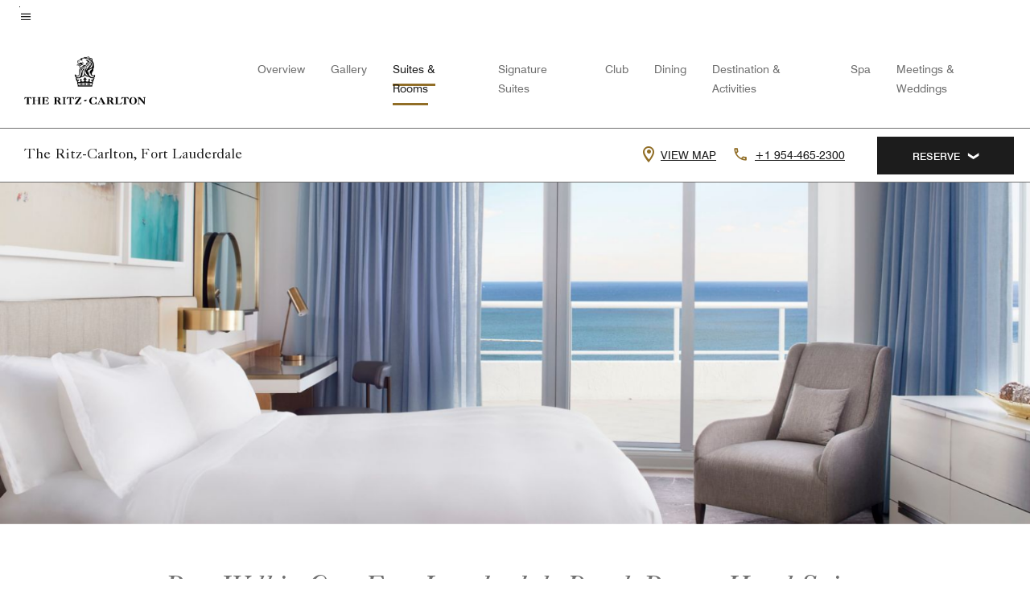

--- FILE ---
content_type: text/html; charset=utf-8
request_url: https://www.ritzcarlton.com/en/hotels/fllrz-the-ritz-carlton-fort-lauderdale/rooms/
body_size: 39388
content:
<!DOCTYPE html><html lang="en"><head>
    

    <meta charset="UTF-8">
    




    
<script>
// akam-sw.js install script version 1.3.6
"serviceWorker"in navigator&&"find"in[]&&function(){var e=new Promise(function(e){"complete"===document.readyState||!1?e():(window.addEventListener("load",function(){e()}),setTimeout(function(){"complete"!==document.readyState&&e()},1e4))}),n=window.akamServiceWorkerInvoked,r="1.3.6";if(n)aka3pmLog("akam-setup already invoked");else{window.akamServiceWorkerInvoked=!0,window.aka3pmLog=function(){window.akamServiceWorkerDebug&&console.log.apply(console,arguments)};function o(e){(window.BOOMR_mq=window.BOOMR_mq||[]).push(["addVar",{"sm.sw.s":e,"sm.sw.v":r}])}var i="/akam-sw.js",a=new Map;navigator.serviceWorker.addEventListener("message",function(e){var n,r,o=e.data;if(o.isAka3pm)if(o.command){var i=(n=o.command,(r=a.get(n))&&r.length>0?r.shift():null);i&&i(e.data.response)}else if(o.commandToClient)switch(o.commandToClient){case"enableDebug":window.akamServiceWorkerDebug||(window.akamServiceWorkerDebug=!0,aka3pmLog("Setup script debug enabled via service worker message"),v());break;case"boomerangMQ":o.payload&&(window.BOOMR_mq=window.BOOMR_mq||[]).push(o.payload)}aka3pmLog("akam-sw message: "+JSON.stringify(e.data))});var t=function(e){return new Promise(function(n){var r,o;r=e.command,o=n,a.has(r)||a.set(r,[]),a.get(r).push(o),navigator.serviceWorker.controller&&(e.isAka3pm=!0,navigator.serviceWorker.controller.postMessage(e))})},c=function(e){return t({command:"navTiming",navTiming:e})},s=null,m={},d=function(){var e=i;return s&&(e+="?othersw="+encodeURIComponent(s)),function(e,n){return new Promise(function(r,i){aka3pmLog("Registering service worker with URL: "+e),navigator.serviceWorker.register(e,n).then(function(e){aka3pmLog("ServiceWorker registration successful with scope: ",e.scope),r(e),o(1)}).catch(function(e){aka3pmLog("ServiceWorker registration failed: ",e),o(0),i(e)})})}(e,m)},g=navigator.serviceWorker.__proto__.register;if(navigator.serviceWorker.__proto__.register=function(n,r){return n.includes(i)?g.call(this,n,r):(aka3pmLog("Overriding registration of service worker for: "+n),s=new URL(n,window.location.href),m=r,navigator.serviceWorker.controller?new Promise(function(n,r){var o=navigator.serviceWorker.controller.scriptURL;if(o.includes(i)){var a=encodeURIComponent(s);o.includes(a)?(aka3pmLog("Cancelling registration as we already integrate other SW: "+s),navigator.serviceWorker.getRegistration().then(function(e){n(e)})):e.then(function(){aka3pmLog("Unregistering existing 3pm service worker"),navigator.serviceWorker.getRegistration().then(function(e){e.unregister().then(function(){return d()}).then(function(e){n(e)}).catch(function(e){r(e)})})})}else aka3pmLog("Cancelling registration as we already have akam-sw.js installed"),navigator.serviceWorker.getRegistration().then(function(e){n(e)})}):g.call(this,n,r))},navigator.serviceWorker.controller){var u=navigator.serviceWorker.controller.scriptURL;u.includes("/akam-sw.js")||u.includes("/akam-sw-preprod.js")||u.includes("/threepm-sw.js")||(aka3pmLog("Detected existing service worker. Removing and re-adding inside akam-sw.js"),s=new URL(u,window.location.href),e.then(function(){navigator.serviceWorker.getRegistration().then(function(e){m={scope:e.scope},e.unregister(),d()})}))}else e.then(function(){window.akamServiceWorkerPreprod&&(i="/akam-sw-preprod.js"),d()});if(window.performance){var w=window.performance.timing,l=w.responseEnd-w.responseStart;c(l)}e.then(function(){t({command:"pageLoad"})});var k=!1;function v(){window.akamServiceWorkerDebug&&!k&&(k=!0,aka3pmLog("Initializing debug functions at window scope"),window.aka3pmInjectSwPolicy=function(e){return t({command:"updatePolicy",policy:e})},window.aka3pmDisableInjectedPolicy=function(){return t({command:"disableInjectedPolicy"})},window.aka3pmDeleteInjectedPolicy=function(){return t({command:"deleteInjectedPolicy"})},window.aka3pmGetStateAsync=function(){return t({command:"getState"})},window.aka3pmDumpState=function(){aka3pmGetStateAsync().then(function(e){aka3pmLog(JSON.stringify(e,null,"\t"))})},window.aka3pmInjectTiming=function(e){return c(e)},window.aka3pmUpdatePolicyFromNetwork=function(){return t({command:"pullPolicyFromNetwork"})})}v()}}();</script>
<script>var Pipe=(function(n,e){function t(){for(var n,e=c.length-1;e>=0;e--)if((n=c[e]).hasAttribute("data-pipe"))return n.removeAttribute("data-pipe"),n}function o(){0!==l.length||!n.readyState||"complete"!==n.readyState&&"interactive"!==n.readyState||v.onDone()}function r(n){return null!=n&&"object"==typeof n&&"function"==typeof n.then}function i(n,e,t,i){v.onBeforeInit(t,i);var a=n(e),f=function(){l.pop(),v.onAfterInit(t,i),o(t)};r(a)?a.then(f).catch(f):f()}function a(n,t){!1 in e||p.push({name:n,duration:Number(t),entryType:"tailor",startTime:e.now()||Date.now()-e.timing.navigationStart})}function f(n){return function(e){v[n]=e}}var u={},d={},c=n.getElementsByTagName("script"),l=[],p=[],s=function(){},v={onStart:s,onBeforeInit:s,onAfterInit:s,onDone:s},z=[];return{placeholder:function(n){u[n]=t()},start:function(n,e,o){d[n]=t(),e&&(l.push(n),v.onStart(o,n),!function(n,t,c){if(z.indexOf(e)!==-1)return !1;z.push(e);window.addEventListener("DOMContentLoaded",function(){if(n.getElementById(c))return !1;var r=n.createElement(t);(r.id=c),(r.defer=!0),(r.src=e),n.body.appendChild(r);})}(document,"script","esm-"+n))},end:function(n,e,r){var a,f=u[n],c=d[n],p=t(),s=c;if(f){do{a=s,s=s.nextSibling,f.parentNode.insertBefore(a,f)}while(a!==p);f.parentNode.removeChild(f)}for(a=c.nextSibling;a&&1!==a.nodeType;)a=a.nextSibling;a===p&&(a=void 0),c.parentNode.removeChild(c),p.parentNode.removeChild(p),e&&function(b){b=b&&b.__esModule?b["default"]:b;if("function"!=typeof b)return l.pop(),v.onBeforeInit(r,n),v.onAfterInit(r,n),void o();i(b,a,r,n)}(e);},loadCSS:/* @preserve - loadCSS: load a CSS file asynchronously. [c]2016 @scottjehl, Filament Group, Inc. Licensed MIT */function(e){function t(e){if(n.body)return e();setTimeout(function(){t(e)})}function o(){i.addEventListener&&i.removeEventListener("load",o),i.media="all"}var r,i=n.createElement("link"),a=(n.body||n.getElementsByTagName("head")[0]).childNodes;r=a[a.length-1];var f=n.styleSheets;i.rel="stylesheet",i.href=e,i.media="only x",t(function(){r.parentNode.insertBefore(i,r.nextSibling)});var u=function(n){for(var e=i.href,t=f.length;t--;)if(f[t].href===e)return n();setTimeout(function(){u(n)})};return i.addEventListener&&i.addEventListener("load",o),i.onloadcssdefined=u,u(o),i},onStart:f("onStart"),onBeforeInit:f("onBeforeInit"),onAfterInit:f("onAfterInit"),onDone:function(n){var e=v.onDone;v.onDone=function(){e(),n()}},addPerfEntry:a,addTTFMPEntry:function(n){a("ttfmp",n)},getEntries:function(){return p}}})(window.document,window.performance);</script>
<script defer="defer" type="text/javascript" src="https://rum.hlx.page/.rum/@adobe/helix-rum-js@%5E2/dist/rum-standalone.js" data-routing="env=prod,tier=publish,ams=Marriott Intl. Administrative Services, Inc (Sites)"></script>
<link rel="preload" as="style" href="/etc.clientlibs/mcom-hws/clientlibs/clientlib-base.min.569a20d572bd560535b3c0a54ddfbdfc.css" type="text/css">



    
    
<link rel="preload" as="style" href="/etc.clientlibs/mcom-hws/clientlibs/clientlib-firstpaint.min.350d5793ddfe907ef377fac71c6f6d41.css" type="text/css">




    
<link rel="preload" as="style" href="/etc.clientlibs/mcom-hws/clientlibs/clientlib-site-trc-v2.min.f431e3c7fae1ed4b3930797f5879e94b.css" type="text/css">



    

    
        <link rel="preload" as="style" href="/etc.clientlibs/mcom-common/components/content/glide-js/v1/glide-js/clientlibs.e782746bfe9d9371679a65a63424c8d1.css" type="text/css">
    

    <link media="(max-width: 564px)" href="https://cache.marriott.com/is/image/marriotts7prod/fllrz-two-bedroom-50729645:Square?wid=564&amp;fit=constrain" rel="preload" as="image">
	<link media="(min-width: 565px) and (max-width: 767px)" href="https://cache.marriott.com/is/image/marriotts7prod/fllrz-two-bedroom-50729645:Square?wid=800&amp;fit=constrain" rel="preload" as="image">
	<link media="(min-width: 768px) and (max-width: 991px)" href="https://cache.marriott.com/is/image/marriotts7prod/fllrz-two-bedroom-50729645:Wide-Hor?wid=992&amp;fit=constrain" rel="preload" as="image">
	<link media="(min-width: 992px) and (max-width: 1199.99px)" href="https://cache.marriott.com/is/image/marriotts7prod/fllrz-two-bedroom-50729645:Pano-Hor?wid=1200&amp;fit=constrain" rel="preload" as="image">
	<link media="(min-width: 1200px) and (max-width: 1600px)" href="https://cache.marriott.com/is/image/marriotts7prod/fllrz-two-bedroom-50729645:Pano-Hor?wid=1600&amp;fit=constrain" rel="preload" as="image">
	<link media="(min-width: 1601px) and (max-width: 1920px)" href="https://cache.marriott.com/is/image/marriotts7prod/fllrz-two-bedroom-50729645:Pano-Hor?wid=1920&amp;fit=constrain" rel="preload" as="image">
	<link media="(min-width: 1921px)" href="https://cache.marriott.com/is/image/marriotts7prod/fllrz-two-bedroom-50729645:Feature-Hor?wid=1920&amp;fit=constrain" rel="preload" as="image">
    <title>Luxury Rooms &amp; Suites | The Ritz-Carlton, Fort Lauderdale</title>
    <link rel="icon" href="https://cache.marriott.com/content/dam/marriott-digital/rz/global-property-shared/en_us/logo/assets/rz-trc-icon-logo-41907.png" type="image/x-icon">
    
    	
    	<link rel="alternate" href="https://www.ritzcarlton.com/pt/hotels/fllrz-the-ritz-carlton-fort-lauderdale/rooms/" hreflang="pt">
    
    	<link rel="alternate" hreflang="x-default" href="https://www.ritzcarlton.com/en/hotels/fllrz-the-ritz-carlton-fort-lauderdale/rooms/">
    	<link rel="alternate" href="https://www.ritzcarlton.com/en/hotels/fllrz-the-ritz-carlton-fort-lauderdale/rooms/" hreflang="en">
    
    	
    	<link rel="alternate" href="https://www.ritzcarlton.com/es/hotels/fllrz-the-ritz-carlton-fort-lauderdale/rooms/" hreflang="es">
    
    
    
    <meta name="description" content="Experience the gold standard of luxury at The Ritz-Carlton, Fort Lauderdale. Elevated accommodations, commitment to service &amp; inspiring amenities await you.">
    
    <meta http-equiv="X-UA-Compatible" content="IE=edge">
    <meta name="apple-mobile-web-app-capable" content="yes">
    <meta name="mobile-web-app-capable" content="yes">
    <meta name="apple-mobile-web-app-status-bar-style" content="black">
    <meta name="template" content="marriott-hws-content-page">
    <meta name="viewport" content="width=device-width, initial-scale=1">
    <meta http-equiv="Content-Security-Policy" content="upgrade-insecure-requests">
    <link rel="canonical" href="https://www.ritzcarlton.com/en/hotels/fllrz-the-ritz-carlton-fort-lauderdale/rooms/">
    

	 
    <meta property="og:image" content="https://cache.marriott.com/is/image/marriotts7prod/rz-fllrz-pool-15782:Wide-Hor?wid=1336&amp;fit=constrain">
    <meta property="og:title" content="Luxury Rooms &amp; Suites | The Ritz-Carlton, Fort Lauderdale">
    <meta property="og:description" content="Experience the gold standard of luxury at The Ritz-Carlton, Fort Lauderdale. Elevated accommodations, commitment to service &amp; inspiring amenities await you.">
    <meta property="og:url" content="https://www.ritzcarlton.com/en/hotels/fllrz-the-ritz-carlton-fort-lauderdale/rooms/">
    <meta property="og:locale" content="en_US">
    <meta property="og:site_name" content="Marriott Bonvoy">
    <meta property="og:latitude" content="26.1226310">
    <meta property="og:longitude" content="-80.1040970">
    <meta property="og:type" content="website">

    <meta name="twitter:card" content="summary_large_image">
    <meta name="twitter:site" content="@MarriottIntl">
    <meta name="twitter:title" content="Luxury Rooms &amp; Suites | The Ritz-Carlton, Fort Lauderdale">
    <meta name="twitter:description" content="Experience the gold standard of luxury at The Ritz-Carlton, Fort Lauderdale. Elevated accommodations, commitment to service &amp; inspiring amenities await you.">
    <meta name="twitter:image:src" content="https://cache.marriott.com/is/image/marriotts7prod/rz-fllrz-pool-15782:Wide-Hor?wid=1336&amp;fit=constrain">

    
    

    



    
    
    
<link rel="stylesheet" href="/etc.clientlibs/mcom-hws/clientlibs/clientlib-base.min.569a20d572bd560535b3c0a54ddfbdfc.css" type="text/css">





    
        
    
<link rel="stylesheet" href="/etc.clientlibs/mcom-hws/clientlibs/clientlib-firstpaint.min.350d5793ddfe907ef377fac71c6f6d41.css" type="text/css">



    
    
        
    
<script type="text/javascript" src="/etc.clientlibs/mcom-hws/clientlibs/clientlib-firstpaint.min.3f51f96f26573d5297322047009cf17b.js" defer="" fetchpriority="high"></script>


    


    
    
<link rel="stylesheet" href="/etc.clientlibs/mi-aem-trc/clientlibs/clientlib-mi.min.d28661b0e1b5a9f029021263d71fd860.css" type="text/css">
<link rel="stylesheet" href="/etc.clientlibs/mcom-hws/clientlibs/clientlib-site-trc-v2.min.f431e3c7fae1ed4b3930797f5879e94b.css" type="text/css">




    


    
    
<link rel="stylesheet" href="/etc.clientlibs/mcom-hws/clientlibs/clientlib-bptv2.min.c78b5890f9caf3b0006cb10fa39704e5.css" type="text/css">

























<script>
    window.recentlyViewedProperty = {
        config: {
            maxCachedPropertiesLimit: "10",
            maxCachedPropertiesTab: "2",
            maxCachedPropertiesDesktop: "3",
            maxCachedPropertiesMobile: "2",
            maxCachedDaysLimit: "60"
        },
        recentlyViewedProperties: {
            name: "The Ritz\u002DCarlton, Fort Lauderdale",
            address: "1 North Fort Lauderdale Beach Boulevard, Fort Lauderdale, Florida, USA, 33304",
            marshaCode: "fllrz",
            imageUrl: "https:\/\/cache.marriott.com\/is\/image\/marriotts7prod\/rz\u002Dfllrz\u002Dpool\u002D15782:Feature\u002DHor?wid=100\x26fit=constrain",
            latitude: "26.1226310",
            longitude: "\u002D80.1040970",
            marshaBrandCode: "rz",
            postalAddress: "33304",
            state: "Florida",
            country: "USA"
        }
    };
    window.__TRANSLATED__BV_JS__ = {
        reviews: "Reviews",
        showMoreReviewsCTA: "Show More Reviews",
        guestReviewsCTA: "GUEST REVIEWS",
        readWhatGuestsText: "Read what guests had to say on their online satisfaction survey, completed after a confirmed stay",
        ratingsSummaryText: "Ratings Summary",
        wasItHelpfulText: "Was it helpful?",
        ratingSummaryToolTipText: "Ratings are compiled based on customer ratings provided in satisfaction surveys after guests have completed their stay.",
        responseFromText: "Response From Hotel",
        staffText: "Staff"
    };
    window.__HWS_AEM__ = {
        dateFormat: "ddd, MMM DD",
        flexibleDateFormat: "MMMM YYYY",
        localDateFormat: "MM\/DD\/YYYY",
        weekNameFormatForCalendar: "ddd"
    };
</script>
<!-- /*Hybrid JS libraries */-->

    

    
        
            <link rel="stylesheet" href="/etc.clientlibs/mcom-common/components/content/glide-js/v1/glide-js/clientlibs.e782746bfe9d9371679a65a63424c8d1.css">
        
        <script data-pipe>Pipe.start(0)</script><script>window.__INITIAL_STATE__ = {};</script><style data-styled="true" data-styled-version="5.3.11">@font-face{font-family:Swiss-721-Condense;font-style:normal;font-weight:700;font-display:swap;src:url(//cache.marriott.com/aka-fonts/MarriottDigital/swiss/Swiss721BT-BoldCondensed.woff2) format('woff2'),url(//cache.marriott.com/aka-fonts/MarriottDigital/swiss/Swiss721BT-BoldCondensed.woff) format('woff');font-display:fallback;}/*!sc*/
@font-face{font-family:Swiss-721-Condense;font-style:normal;font-weight:900;font-display:swap;src:url(//cache.marriott.com/aka-fonts/MarriottDigital/swiss/Swiss721BT-BlackCondensed.woff2) format('woff2'),url(//cache.marriott.com/aka-fonts/MarriottDigital/swiss/Swiss721BT-BlackCondensed.woff) format('woff');font-display:fallback;}/*!sc*/
@font-face{font-family:Swiss721-BT;font-style:normal;font-weight:500;font-display:swap;src:url(//cache.marriott.com/aka-fonts/MarriottDigital/swiss/Swiss721BT-Medium.woff2) format('woff2'),url(//cache.marriott.com/aka-fonts/MarriottDigital/swiss/Swiss721BT-Medium.woff) format('woff');font-display:fallback;}/*!sc*/
@font-face{font-family:Swiss721-BT;font-style:normal;font-weight:400;font-display:swap;src:url(//cache.marriott.com/aka-fonts/MarriottDigital/swiss/Swiss721BT-Regular.woff2) format('woff2'),url(//cache.marriott.com/aka-fonts/MarriottDigital/swiss/Swiss721BT-Regular.woff) format('woff');font-display:fallback;}/*!sc*/
@font-face{font-family:Swiss721-BT-Medium;font-style:normal;font-weight:500;font-display:swap;src:url(//cache.marriott.com/aka-fonts/MarriottDigital/swiss/Swiss721BT-Medium.woff2) format('woff2'),url(//cache.marriott.com/aka-fonts/MarriottDigital/swiss/Swiss721BT-Medium.woff) format('woff');font-display:fallback;}/*!sc*/
@font-face{font-family:Swiss721-BT-Regular;font-style:normal;font-weight:400;font-display:swap;src:url(//cache.marriott.com/aka-fonts/MarriottDigital/swiss/Swiss721BT-Regular.woff2) format('woff2'),url(//cache.marriott.com/aka-fonts/MarriottDigital/swiss/Swiss721BT-Regular.woff) format('woff');font-display:fallback;}/*!sc*/
@font-face{font-family:MarriottIconsNew;font-style:normal;font-weight:500;font-display:swap;src:url(//cache.marriott.com/aka-fonts/mi-icons/mi-icons.woff2) format('woff2'),url(//cache.marriott.com/aka-fonts/mi-icons/mi-icons.woff) format('woff');font-display:fallback;}/*!sc*/
@font-face{font-family:BrandLogoIcons;font-style:normal;font-weight:500;font-display:swap;src:url(//cache.marriott.com/aka-fonts/mi-brand-logo-icons/mi-brand-logo-icons.woff2) format('woff2'),url(//cache.marriott.com/aka-fonts/mi-brand-logo-icons/mi-brand-logo-icons.woff) format('woff');font-display:fallback;}/*!sc*/
*{box-sizing:border-box;}/*!sc*/
html,body{border:0;font-size:100%;margin:0;padding:0;vertical-align:baseline;-webkit-scroll-behavior:smooth;-moz-scroll-behavior:smooth;-ms-scroll-behavior:smooth;scroll-behavior:smooth;}/*!sc*/
[class*="mi-icon-"]:before{display:inline-block;font-family:MarriottIconsNew;position:relative;-webkit-font-smoothing:antialiased;-moz-osx-font-smoothing:grayscale;}/*!sc*/
.mi-icon-book:before{content:"\e957";}/*!sc*/
.mi-icon-dropdown-down:before{content:"\e932";}/*!sc*/
.mi-icon-dropdown-up:before{content:"\e93a";}/*!sc*/
.mi-icon-plus:before{content:"\e95e";}/*!sc*/
.mi-icon-minus:before{content:"\e951";}/*!sc*/
.mi-icon-check:before{content:"\e92c";}/*!sc*/
.mi-icon-back-arrow-cropped:before{content:"\e929";}/*!sc*/
.mi-icon-right-arrow:before{content:"\e922";}/*!sc*/
.mi-icon-arrow-left:before{content:"\e921";}/*!sc*/
.mi-icon-arrow-right-cropped:before{content:"\e924";}/*!sc*/
.mi-icon-hour-guarantee:before{content:"\e915";}/*!sc*/
.mi-icon-location:before{content:"\e900";}/*!sc*/
.mi-icon-clock:before{content:"\e901";}/*!sc*/
.mi-icon-nearby:before{content:"\e9a5";}/*!sc*/
.mi-icon-cancel:before{content:"\e92b";}/*!sc*/
.mi-icon-search:before{content:"\e961";}/*!sc*/
.mi-icon-close:before{content:"\e92d";}/*!sc*/
.mi-icon-filter:before{content:"\e941";}/*!sc*/
.mi-icon-phone:before{content:"\e95d";}/*!sc*/
.mi-icon-website:before{content:"\e968";}/*!sc*/
.mi-icon-city:before{content:"\e986";}/*!sc*/
.mi-icon-info:before{content:"\e94a";}/*!sc*/
.mi-icon-forward-arrow:before{content:"\e942";}/*!sc*/
.mi-icon-arrow-up:before{content:"\e925";}/*!sc*/
.mi-icon-arrow-down:before{content:"\e932";}/*!sc*/
.h-r-label-form-field{display:block;text-transform:uppercase;font-size:0.75rem;font-weight:500;-webkit-letter-spacing:0;-moz-letter-spacing:0;-ms-letter-spacing:0;letter-spacing:0;line-height:1rem;-webkit-letter-spacing:0.08125rem;-moz-letter-spacing:0.08125rem;-ms-letter-spacing:0.08125rem;letter-spacing:0.08125rem;color:#231c19;font-family:Swiss721-BT-Medium,Helvetica,Arial,sans-serif;}/*!sc*/
@media screen and (min-width:48rem){.h-r-label-form-field{color:#767676;}}/*!sc*/
.h-r-form-field-txt{color:#767676;font-family:Swiss721-BT-Regular,Helvetica,Arial,sans-serif;font-size:1.125rem;-webkit-letter-spacing:0;-moz-letter-spacing:0;-ms-letter-spacing:0;letter-spacing:0;line-height:1.25rem;font-family:Swiss721-BT-Medium,Helvetica,Arial,sans-serif;}/*!sc*/
@media screen and (min-width:48rem){.h-r-form-field-txt{font-family:Swiss721-BT-Regular,Helvetica,Arial,sans-serif;font-size:1.125rem;-webkit-letter-spacing:0;-moz-letter-spacing:0;-ms-letter-spacing:0;letter-spacing:0;line-height:1.5rem;color:#231c19;}}/*!sc*/
@media (min-width:62rem){.h-r-form-field-txt{font-family:Swiss721-BT-Regular,Helvetica,Arial,sans-serif;font-size:1.375rem;-webkit-letter-spacing:0;-moz-letter-spacing:0;-ms-letter-spacing:0;letter-spacing:0;line-height:1.625rem;}}/*!sc*/
.h-r-form-field-txt-small{font-family:Swiss721-BT-Regular,Helvetica,Arial,sans-serif;font-size:0.875rem;-webkit-letter-spacing:0;-moz-letter-spacing:0;-ms-letter-spacing:0;letter-spacing:0;line-height:1.5rem;}/*!sc*/
.h-r-body-txt-medium{font-family:Swiss721-BT-Regular,Helvetica,Arial,sans-serif;font-size:0.875rem;-webkit-letter-spacing:0;-moz-letter-spacing:0;-ms-letter-spacing:0;letter-spacing:0;line-height:1rem;}/*!sc*/
.sr-only{position:absolute;width:0.0625rem;height:0.0625rem;padding:0;margin:-0.0625rem;overflow:hidden;-webkit-clip:rect(0,0,0,0);clip:rect(0,0,0,0);border:0;}/*!sc*/
.h-r-cta-primary-black{font-family:Swiss721-BT,Helvetica,Arial,sans-serif;font-size:1.125rem;font-weight:500;-webkit-letter-spacing:0;-moz-letter-spacing:0;-ms-letter-spacing:0;letter-spacing:0;line-height:1.25rem;text-align:center;border-radius:1.625rem;box-shadow:0 0.25rem 1.25rem 0 rgba(0,0,0,0.07);-webkit-text-decoration:none;text-decoration:none;display:inline-block;box-shadow:none;color:#ffffff;background-color:#231c19;padding:1rem 1.25rem;border:none;}/*!sc*/
@media screen and (min-width:48rem){.h-r-cta-primary-black{font-family:Swiss721-BT-Medium,Helvetica,Arial,sans-serif;}}/*!sc*/
@media (min-width:62rem){.h-r-cta-primary-black{font-size:0.875rem;line-height:1rem;}}/*!sc*/
.h-r-cta-primary-black:hover{-webkit-text-decoration:none;text-decoration:none;}/*!sc*/
@media screen and (min-width:48rem){.h-r-cta-primary-black{border-radius:1.4375rem;}}/*!sc*/
@media screen and (min-width:48rem){.h-r-cta-primary-black{background:#000000;padding:0.875rem 0.75rem;font-size:1.125rem;line-height:1.125rem;}}/*!sc*/
.h-r-cta-primary-white{font-family:Swiss721-BT,Helvetica,Arial,sans-serif;font-size:1.125rem;font-weight:500;-webkit-letter-spacing:0;-moz-letter-spacing:0;-ms-letter-spacing:0;letter-spacing:0;line-height:1.25rem;text-align:center;border-radius:1.625rem;box-shadow:0 0.25rem 1.25rem 0 rgba(0,0,0,0.07);-webkit-text-decoration:none;text-decoration:none;display:inline-block;box-shadow:none;color:#000000;background:#ffffff;width:100%;padding:1rem 0.75rem 1rem;border:none;}/*!sc*/
@media screen and (min-width:48rem){.h-r-cta-primary-white{font-family:Swiss721-BT-Medium,Helvetica,Arial,sans-serif;}}/*!sc*/
@media (min-width:62rem){.h-r-cta-primary-white{font-size:0.875rem;line-height:1rem;}}/*!sc*/
.h-r-cta-primary-white:hover{-webkit-text-decoration:none;text-decoration:none;}/*!sc*/
@media screen and (min-width:48rem){.h-r-cta-primary-white{border-radius:1.4375rem;}}/*!sc*/
.h-r-cta-secondary-white{font-family:Swiss721-BT,Helvetica,Arial,sans-serif;font-size:1.125rem;font-weight:500;-webkit-letter-spacing:0;-moz-letter-spacing:0;-ms-letter-spacing:0;letter-spacing:0;line-height:1.25rem;text-align:center;border-radius:1.625rem;box-shadow:0 0.25rem 1.25rem 0 rgba(0,0,0,0.07);-webkit-text-decoration:none;text-decoration:none;display:inline-block;box-shadow:none;color:#000000;background:#fcfcfc;border:0.09375rem solid #000000;padding:0.6875rem 0.75rem 0.8125rem;width:auto;}/*!sc*/
@media screen and (min-width:48rem){.h-r-cta-secondary-white{font-family:Swiss721-BT-Medium,Helvetica,Arial,sans-serif;}}/*!sc*/
@media (min-width:62rem){.h-r-cta-secondary-white{font-size:0.875rem;line-height:1rem;}}/*!sc*/
.h-r-cta-secondary-white:hover{-webkit-text-decoration:none;text-decoration:none;}/*!sc*/
@media screen and (min-width:48rem){.h-r-cta-secondary-white{border-radius:1.4375rem;}}/*!sc*/
@media screen and (min-width:48rem){.h-r-cta-secondary-white{font-size:0.875rem;line-height:1rem;}}/*!sc*/
.link-white{color:#ffffff;font-size:0.8125rem;line-height:1rem;font-family:Swiss721-BT-Medium,Helvetica,Arial,sans-serif;background:none;border:none;}/*!sc*/
.link-white:hover{cursor:pointer;-webkit-text-decoration:underline;text-decoration:underline;}/*!sc*/
.h-r-center-item{display:-webkit-box;display:-webkit-flex;display:-ms-flexbox;display:flex;-webkit-box-pack:center;-webkit-justify-content:center;-ms-flex-pack:center;justify-content:center;-webkit-align-items:center;-webkit-box-align:center;-ms-flex-align:center;align-items:center;}/*!sc*/
.custom-scrollbar::-webkit-scrollbar{width:0.3125rem;}/*!sc*/
.custom-scrollbar::-webkit-scrollbar-track{background:#ffffff;border-radius:0.125rem;margin:0.75rem 0;}/*!sc*/
.custom-scrollbar::-webkit-scrollbar-thumb{background-color:#c0c0c0;border-radius:0.125rem;}/*!sc*/
.custom-scrollbar::-webkit-scrollbar-thumb:hover{background:#878787;}/*!sc*/
.MuiAutocomplete-clearIndicator{visibility:hidden;}/*!sc*/
.MuiAutocomplete-endAdornment{position:absolute;}/*!sc*/
@media screen and (min-width:48rem){.blue-outline button:focus,.blue-outline input:focus + span{outline:0.125rem solid #065AF6;outline-offset:0.625rem;}}/*!sc*/
data-styled.g1[id="sc-global-hgGgbt1"]{content:"sc-global-hgGgbt1,"}/*!sc*/
</style><script data-pipe>Pipe.end(0)</script>
        <script data-pipe>Pipe.start(1)</script><script id="miDataLayer" data-reactroot="">var dataLayer = {"env_is_prod":"true","env_platform":"AEM-prod","roomkey_api_key":"a9bc92520c8acea6eadbc930b2ce2874","roomkey_api_version":"1.5.1","env_site_id":"US","memState":"unauthenticated","mr_prof_authentication_state":"unauthenticated","sessionId":"F9A66296-894D-5603-B318-BB8120F4E740","session_jsession_id":"F9A66296-894D-5603-B318-BB8120F4E740","page_url_path_branch":"/hotels/fllrz-the-ritz-carlton-fort-lauderdale/rooms/","cookie_mi_site":"*.ritzcarlton.com","env_date_time":"01/27/26 10:41:39","env_site_name":"*.ritzcarlton.com","page_domain_name":"*.ritzcarlton.com","device_language_preferred":"en_US","cookie_mi_visitor":"F9A66296-894D-5603-B318-BB8120F4E740","env_img_path":"https://cache.marriott.com","mr_isLinkedUser":"false","page_requested_uri":"/hotels/fllrz-the-ritz-carlton-fort-lauderdale/rooms/","ensighten_settings":"ON;SYNCH","prof_address_state":"unauthenticated","brwsrLang":"en_US","env_jacket":"MR","browser_akamai_loc_lat":"39.9614","browser_akamai_loc_long":"-82.9988","browser_akamai_loc_country":"US","rk_enabled":"true","rk_roomKeyBaseURL":"//www.roomkey.com/referrals","rk_errorMessage":"id='error-messages'","rk_isProfileAuthenticated":"false","rk_currency":"AR: ARS,AM: AMD,AW: AWG,AU: AUD,AT: EUR,BE: EUR,BR: BRL,CA: CAD,KY: KYD,CL: CLP,CN: CNY,CR: CRC,CZ: CZK,DK: DKK,DO: DOP,EC: ,EG: EGP,SV: SVC,FR: EUR,GE: GEL,DE: EUR,GR: EUR,GU: ,HU: HUF,IN: INR,ID: IDR,IE: EUR,IL: ILS,IT: EUR,JP: JPY,JO: JOD,KW: KWD,MY: MYR,MX: MXN,NL: EUR,PK: PKR,PA: PAB,PH: PHP,PT: EUR,PE: PEN,PL: PLN,PR: ,QA: QAR,RO: RON,RU: RUB,KN: ,SA: SAR,SG: SGD,KR: KRW,ES: EUR,CH: CHF,TH: THB,TT: TTD,TR: TRY,US: USD,AE: AED,GB: GBP,VE: ,VN: VND,VI: ,CW: ,HN: HNL,BH: BHD,KZ: KZT,SE: SEK,SR: SRD,CO: COP,OM: OMR,JM: JMD,BS: BSD,DZ: DZD,LY: LYD,BB: BBD,AZ: AZN,VG:","rk_cList":"enable.rewards.members: false| enable.successfully.booked: false| enable.redemption.points: false| enable.remember.me: true| enable.mobile: false| enable.session.timeout: false| enable.special.rates.aaa: true| enable.special.rates.senior: true| enable.special.rates.gov: false| enable.users.sgo: false| number.of.pages: -1| enable.presented.hd.solution: true| enable.to.industry_solutions.users: false| enable.to.brand: true| percentage.users.to.show: 100| percentage.users.to.show.incremental: 1| enable.associate.users: false| exclude.special.rates.corpcode: MW1, IBM, EMP, ACC, H77, GEE, TVL, GDY, PEP, ORA, HPQ, DTC, ATT, MEB, TOY, PCW, SAP, T77, SIE, BOE, M11, BOA, WEL, A4Y, MCO, MOD, VZN, EMC, ZG4, G2D, JOH, UAL, UTC, DEL, LAC, LK6, GMC, RAY, MM4, MMB, MMF, MMP| enable.special.rates.corpcode: | user.prevent.roomkey.pop: 0| enable.rewards.basic: true| enable.rewards.silver: true|     enable.rewards.gold: false| enable.rewards.platinum: false| enable.users.corpcode: false| enable.users.groupcode: false| browser.useragent: GomezAgent, iPhone, iPad, Silk, BlackBerry, Trident / 4.0| enable.concur.users: false| enable.hd.solution: true| enable.domains.US: true| enable.domains.GB: true| enable.domains.DE: false| enable.domains.FR: false| enable.domains.AU: true| enable.domains.CN: false| enable.domains.JP: false| enable.domains.ES: true| enable.domains.BR: false| enable.domains.KR: false","mvp_prequal_endpoint":"/aries-common/v1/sendPrequalFOCConfirmation","page_data_layer_ready":"false","request_id":"hotels/fllrz-the-ritz-carlton-fort-lauderdale/rooms/~X~a299c831fbee70447cdfd16eeff5ea24, /hotels/fllrz-the-ritz-carlton-fort-lauderdale/rooms/~X~a299c831fbee70447cdfd16eeff5ea24"}; var mvpOffers = {};</script><script data-pipe>Pipe.end(1)</script>
    



    
<script type="text/javascript" src="/etc.clientlibs/mcom-hws/clientlibs/clientlib-hws-jquery.min.2f2d95e744ccc86178213cdf8a44f478.js" async=""></script>

     

	<script type="text/javascript">
    if (window.document.documentMode) {
  // Object.assign() - Polyfill For IE 

  if (typeof Object.assign != 'function') {
 
  Object.defineProperty(Object, "assign", {
    value: function assign(target, varArgs) { 
      'use strict';
      if (target == null) { 
        throw new TypeError('Cannot convert undefined or null to object');
      }
      var to = Object(target);
      for (var index = 1; index < arguments.length; index++) {
        var nextSource = arguments[index];
        if (nextSource != null) { 
          for (var nextKey in nextSource) {
            if (Object.prototype.hasOwnProperty.call(nextSource, nextKey)) {
              to[nextKey] = nextSource[nextKey];
            }
          }
        }
      }
      return to;
    },
    writable: true,
    configurable: true
  });
}
}
    	 var dataLayer = Object.assign({}, dataLayer, {
          "env_gdpr": "true",
          "env_ccpa": "true",
          "env_marketing": "true",
          "mrshaCode": "fllrz",
          "prop_marsha_code": "FLLRZ",
          "site_id": "US",
          "env_site_id": "US",          
          "brwsrLang": "en-us",
          "device_language_preferred": "en-us",
          "brndCode":"RZ",
          "hotelLoc":"Fort Lauderdale,USA",
          "prop_address_city":"Fort Lauderdale",
          "prop_address_state_name":"Florida",
          "prop_address_state_abbr":"FL",
          "prop_address_city_state_country":"Fort Lauderdale|FL|US",
          "prop_address_country_abbr":"US",
          "prop_address_lat_long":"26.1226310,-80.1040970",
          "prop_brand_code":"RZ",
          "prop_brand_name":"The Ritz-Carlton",
          "prop_is_ers":"false",
          "page_data_layer_ready":"true",
          "prop_name":"The Ritz-Carlton, Fort Lauderdale",
          "env_is_prod":"true",
          "prop_hws_tier":"Narrative",
		  "prop_brand_tier":"Luxury",
          "env_date_time":"2026-01-27 00:06",
          "env_site_name": "https://www.ritzcarlton.com/",
          "env_platform":"AEM-prod",
          "prop_hws_page":"rooms",
          "prop_currency_type":"USD"
        });
    </script>
    
	    <script>
			(function(dataLayer){function getAkamaiBrowserLocation(){var req=new XMLHttpRequest();req.open('GET',document.location,!1),req.send(null);var headers=req.getResponseHeader('browser-akamai-loc-country');;window.__HWS_HEADER__ = {}; window.__HWS_HEADER__["x-request-id"]=req.getResponseHeader("x-request-id");return headers!=null&&headers!==void 0?headers.toUpperCase():void 0;}dataLayer.browser_akamai_loc_country= window.dataLayer.browser_akamai_loc_country?window.dataLayer.browser_akamai_loc_country:(window._satellite && window._satellite.getVar('browser_akamai_loc_country')) ? (window._satellite && window._satellite.getVar('browser_akamai_loc_country')):getAkamaiBrowserLocation();}(window.dataLayer||{}));
	    if(!window.dataLayer.browser_akamai_loc_country && window._satellite && window._satellite.getVar('browser_akamai_loc_country')){window.dataLayer.browser_akamai_loc_country = window._satellite && window._satellite.getVar('browser_akamai_loc_country')}
      </script>
    

		<script>
  			(function(g,b,d,f){(function(a,c,d){if(a){var e=b.createElement("style");e.id=c;e.innerHTML=d;a.appendChild(e)}})(b.getElementsByTagName("head")[0],"at-body-style",d);setTimeout(function(){var a=b.getElementsByTagName("head")[0];if(a){var c=b.getElementById("at-body-style");c&&a.removeChild(c)}},f)})(window,document,".header {opacity: 0 !important}",3E3);
		</script>



    
	    
	    
	   		<script src="//assets.adobedtm.com/launch-EN3963523be4674e5591a9c4d516697352.min.js" async=""></script>
	    
		
	    
    







    <script id="faq-schema-json" type="application/json" data-faq-page="rooms">
        {"@context":"https://schema.org","@type":"FAQPage","@id":"https://www.ritzcarlton.com/en/hotels/fllrz-the-ritz-carlton-fort-lauderdale/rooms/#FAQ","mainEntity":[{"@id":"https://www.ritzcarlton.com/en/hotels/fllrz-the-ritz-carlton-fort-lauderdale/rooms/#FAQ-workspace","@type":"Question","name":"Do the rooms at The Ritz-Carlton, Fort Lauderdale have a work space?","acceptedAnswer":{"@type":"Answer","text":"-"}},{"@id":"https://www.ritzcarlton.com/en/hotels/fllrz-the-ritz-carlton-fort-lauderdale/rooms/#FAQ-largestRoom","@type":"Question","name":"What is the largest occupancy room offered at The Ritz-Carlton, Fort Lauderdale?","acceptedAnswer":{"@type":"Answer","text":"-"}},{"@id":"https://www.ritzcarlton.com/en/hotels/fllrz-the-ritz-carlton-fort-lauderdale/rooms/#FAQ-rollawayBeds","@type":"Question","name":"Are rollaway beds permitted in any of the rooms at The Ritz-Carlton, Fort Lauderdale?","acceptedAnswer":{"@type":"Answer","text":"-"}},{"@id":"https://www.ritzcarlton.com/en/hotels/fllrz-the-ritz-carlton-fort-lauderdale/rooms/#FAQ-fridges","@type":"Question","name":"Do the rooms at The Ritz-Carlton, Fort Lauderdale have fridges?","acceptedAnswer":{"@type":"Answer","text":"-"}},{"@id":"https://www.ritzcarlton.com/en/hotels/fllrz-the-ritz-carlton-fort-lauderdale/rooms/#FAQ-coffeeMakers","@type":"Question","name":"Do the rooms at The Ritz-Carlton, Fort Lauderdale have coffee/tea makers?","acceptedAnswer":{"@type":"Answer","text":"-"}},{"@id":"https://www.ritzcarlton.com/en/hotels/fllrz-the-ritz-carlton-fort-lauderdale/rooms/#FAQ-hairDryers","@type":"Question","name":"Do the rooms at The Ritz-Carlton, Fort Lauderdale have hair dryers?","acceptedAnswer":{"@type":"Answer","text":"-"}}]}
    </script>

<!--  Added for showing reviews/ratings on Photos page -->





    
    
    

    

    
    



    
    



    


    

<link rel="stylesheet" href="https://www.marriott.com/mi-assets/mi-global/brand-framework/brand-config.RZP.css" type="text/css">
    

<script>(window.BOOMR_mq=window.BOOMR_mq||[]).push(["addVar",{"rua.upush":"false","rua.cpush":"true","rua.upre":"false","rua.cpre":"true","rua.uprl":"false","rua.cprl":"false","rua.cprf":"false","rua.trans":"SJ-e6e637de-123a-4304-8ce6-e89e127c0337","rua.cook":"false","rua.ims":"false","rua.ufprl":"false","rua.cfprl":"true","rua.isuxp":"false","rua.texp":"norulematch","rua.ceh":"false","rua.ueh":"false","rua.ieh.st":"0"}]);</script>
                              <script>!function(e){var n="https://s.go-mpulse.net/boomerang/";if("False"=="True")e.BOOMR_config=e.BOOMR_config||{},e.BOOMR_config.PageParams=e.BOOMR_config.PageParams||{},e.BOOMR_config.PageParams.pci=!0,n="https://s2.go-mpulse.net/boomerang/";if(window.BOOMR_API_key="PX364-MRMS3-WGVQP-J6U6B-ZWUBY",function(){function e(){if(!o){var e=document.createElement("script");e.id="boomr-scr-as",e.src=window.BOOMR.url,e.async=!0,i.parentNode.appendChild(e),o=!0}}function t(e){o=!0;var n,t,a,r,d=document,O=window;if(window.BOOMR.snippetMethod=e?"if":"i",t=function(e,n){var t=d.createElement("script");t.id=n||"boomr-if-as",t.src=window.BOOMR.url,BOOMR_lstart=(new Date).getTime(),e=e||d.body,e.appendChild(t)},!window.addEventListener&&window.attachEvent&&navigator.userAgent.match(/MSIE [67]\./))return window.BOOMR.snippetMethod="s",void t(i.parentNode,"boomr-async");a=document.createElement("IFRAME"),a.src="about:blank",a.title="",a.role="presentation",a.loading="eager",r=(a.frameElement||a).style,r.width=0,r.height=0,r.border=0,r.display="none",i.parentNode.appendChild(a);try{O=a.contentWindow,d=O.document.open()}catch(_){n=document.domain,a.src="javascript:var d=document.open();d.domain='"+n+"';void(0);",O=a.contentWindow,d=O.document.open()}if(n)d._boomrl=function(){this.domain=n,t()},d.write("<bo"+"dy onload='document._boomrl();'>");else if(O._boomrl=function(){t()},O.addEventListener)O.addEventListener("load",O._boomrl,!1);else if(O.attachEvent)O.attachEvent("onload",O._boomrl);d.close()}function a(e){window.BOOMR_onload=e&&e.timeStamp||(new Date).getTime()}if(!window.BOOMR||!window.BOOMR.version&&!window.BOOMR.snippetExecuted){window.BOOMR=window.BOOMR||{},window.BOOMR.snippetStart=(new Date).getTime(),window.BOOMR.snippetExecuted=!0,window.BOOMR.snippetVersion=12,window.BOOMR.url=n+"PX364-MRMS3-WGVQP-J6U6B-ZWUBY";var i=document.currentScript||document.getElementsByTagName("script")[0],o=!1,r=document.createElement("link");if(r.relList&&"function"==typeof r.relList.supports&&r.relList.supports("preload")&&"as"in r)window.BOOMR.snippetMethod="p",r.href=window.BOOMR.url,r.rel="preload",r.as="script",r.addEventListener("load",e),r.addEventListener("error",function(){t(!0)}),setTimeout(function(){if(!o)t(!0)},3e3),BOOMR_lstart=(new Date).getTime(),i.parentNode.appendChild(r);else t(!1);if(window.addEventListener)window.addEventListener("load",a,!1);else if(window.attachEvent)window.attachEvent("onload",a)}}(),"".length>0)if(e&&"performance"in e&&e.performance&&"function"==typeof e.performance.setResourceTimingBufferSize)e.performance.setResourceTimingBufferSize();!function(){if(BOOMR=e.BOOMR||{},BOOMR.plugins=BOOMR.plugins||{},!BOOMR.plugins.AK){var n="true"=="true"?1:0,t="",a="aoizqgyxgyuhg2lyszrq-f-806957f44-clientnsv4-s.akamaihd.net",i="false"=="true"?2:1,o={"ak.v":"39","ak.cp":"218538","ak.ai":parseInt("285261",10),"ak.ol":"0","ak.cr":8,"ak.ipv":4,"ak.proto":"h2","ak.rid":"22945595","ak.r":47369,"ak.a2":n,"ak.m":"b","ak.n":"essl","ak.bpcip":"3.145.152.0","ak.cport":45740,"ak.gh":"23.208.24.101","ak.quicv":"","ak.tlsv":"tls1.3","ak.0rtt":"","ak.0rtt.ed":"","ak.csrc":"-","ak.acc":"","ak.t":"1769510499","ak.ak":"hOBiQwZUYzCg5VSAfCLimQ==i4jxE911p1jrnHuDcuIla5pBiPGhY0RsMAnwII59tan7eWf7tIdtA4AINnBoskrpkAPX1+UpMY5BWI+3cq2BBrLg1G/r3fx/0Ys81jZ1jtx8Dl4GcN29ocVxfQT/ayfEfo2LeZRA15D9kK6GfenJqq/RoX9Nx/eHrLnLoNYu4BuNyC8Y8fFEgyT1ky2CB2uMrtwqmelWlgQUocUeb/fj2gl289hCtrSu90NPwS49fDD2G20NRYG6mvtVN6mZjswQ7xD16KSSyR0meCuTBRLmseJHR7ejLfUSj6Uy6n/3R83SNGcMSQM53Z4pcsnJHqjq6Pbs6a4h4NOURfK+FLQbLKF50RdBfUcUbMPhXhZBu9jEYqrjIe5QYjm6j9K5TzbU8xEL3lOMn40FcADs8ZsOcA0E7uMJfRvecvcoDlOoNz4=","ak.pv":"278","ak.dpoabenc":"","ak.tf":i};if(""!==t)o["ak.ruds"]=t;var r={i:!1,av:function(n){var t="http.initiator";if(n&&(!n[t]||"spa_hard"===n[t]))o["ak.feo"]=void 0!==e.aFeoApplied?1:0,BOOMR.addVar(o)},rv:function(){var e=["ak.bpcip","ak.cport","ak.cr","ak.csrc","ak.gh","ak.ipv","ak.m","ak.n","ak.ol","ak.proto","ak.quicv","ak.tlsv","ak.0rtt","ak.0rtt.ed","ak.r","ak.acc","ak.t","ak.tf"];BOOMR.removeVar(e)}};BOOMR.plugins.AK={akVars:o,akDNSPreFetchDomain:a,init:function(){if(!r.i){var e=BOOMR.subscribe;e("before_beacon",r.av,null,null),e("onbeacon",r.rv,null,null),r.i=!0}return this},is_complete:function(){return!0}}}}()}(window);</script></head>
    <body data-comp-prefix="app-js__" class=" content-page narrative-page generic-page page basicpage  marriott-aem NarrativeTemplate trc-page  show-header-skeleton  brandCode_RZ LuxuryBrandGlobal  no-badge" id="content-page-4233760f78" style="width: 100%;">
    
    <svg role="img" alt="icon" width="0" class="svg-icon" height="0" style="position:absolute">
        <defs>
            
            
            
                




                



                </defs></svg><div class="page-wrap">
                    



<div class="data-page page basicpage">




    
    
    <div class="global-nav">
<div class=" global-nav app-js__global-nav marriott-aem global-nav__background" data-api-endpoint="/hybrid-presentation/api/v1/getUserDetails">
    <div class="global-nav-top">
        <div class="global-nav-top__container">
            <div class="global-nav-color-scheme-container color-scheme1">
                
                <div class="global-nav-top__container__bg  max-width-1920 w-100 m-auto d-flex flex-wrap flex-row justify-content-between align-items-center px-3 px-xl-4 py-2">
                    <div class="custom_click_track global-nav-top-left" data-custom_click_track_value="HWS Global Bonvoy Nav|Hamburger Button|internal">
                        <a href="#main" class="hide-from__screen skipToMain">Skip to
                            main content</a>
                        <button class="global-nav-global-menu-link p-0" aria-expanded="false">
                            <span class="icon-menu"></span>
                            <span class="sr-only">Menu text</span>
                        </button>
                    </div>
                    <div class="global-nav-top-right d-flex justify-content-between align-items-center">
                        
                    </div>
                </div>
            </div>
            

    
    <div class="global-nav-menu-container trc-menu color-scheme1">
        <div class="global-nav-main-menu pb-xl-4 d-xl-flex flex-xl-column flex-xl-grow-1">
            <div class="global-nav-main-menu__closeSection d-flex justify-content-between align-items-center pl-3 pl-xl-4 pr-3 pr-xl-4 py-3">
                <button type="button" class="m-icon-button-primary lh-1">
                    <span class="global-nav-main-menu__closeBtn icon-clear" aria-label="menu close button"></span>
                    <span class="sr-only">Menu close text</span>
                </button>
                <a href="https://www.marriott.com/default.mi" class="p-0 m-0 global-nav-main-menu__bonvoy-logo">
                    <div class="t-program-logo-xs" aria-label="Marriott Bonvoy">
                        <span class="sr-only">Marriott Logo</span>
                    </div><!-- confirm class  -->
                </a>
            </div>
            <div class="mobileHeaderContent d-xl-none">
                <div class="subNavLinks d-flex d-xl-none px-4 pb-3 pt-3"></div>
            </div>
            <div class="global-nav-alternate-background d-flex d-xl-none align-items-center justify-content-center py-4 mb-0 mb-xl-3 ">
                <!-- color scheme syntax? -->
                <a href="https://www.marriott.com/default.mi" class="p-0 m-0 global-nav-main-menu__bonvoy-logo">
                    <span class="t-program-logo-color-s" aria-label="Marriott Bonvoy"></span> <!-- confirm class -->
                    <span class="sr-only">Marriott Logo</span>
                </a>
            </div>
            <div class="global-nav-main-menu__content pl-4 pr-3 pr-xl-4 color-scheme1">
                <div class="ruler-1x t-horizontal-vertical-rule"></div>
                <ul class="pt-4 pb-2">
                    <li class="pb-4 t-font-m">
                        <a href="https://www.ritzcarlton.com/en/reservations/" class="global-nav-menu-link d-flex justify-content-between text-left">
                            <span>Find &amp; Reserve</span>
                            <span class="icon-arrow-right icon-m d-xl-none"></span>
                        </a>
                    </li>
                
                    <li class="pb-4 t-font-m">
                        <a href="https://www.marriott.com/offers.mi" class="global-nav-menu-link d-flex justify-content-between text-left">
                            <span>Deals &amp; Packages</span>
                            <span class="icon-arrow-right icon-m d-xl-none"></span>
                        </a>
                    </li>
                
                    <li class="pb-4 t-font-m">
                        <a href="https://www.ritzcarlton.com/en/hotels-and-resorts/meetings-and-celebrations/" class="global-nav-menu-link d-flex justify-content-between text-left">
                            <span>Meetings &amp; Events</span>
                            <span class="icon-arrow-right icon-m d-xl-none"></span>
                        </a>
                    </li>
                
                    <li class="pb-4 t-font-m">
                        <a href="https://www.ritzcarlton.com/en/about-the-ritz-carlton/" class="global-nav-menu-link d-flex justify-content-between text-left">
                            <span>Our Brand</span>
                            <span class="icon-arrow-right icon-m d-xl-none"></span>
                        </a>
                    </li>
                
                    <li class="pb-4 t-font-m">
                        <a href="https://www.marriott.com/loyalty.mi" class="global-nav-menu-link d-flex justify-content-between text-left">
                            <span>About Marriott Bonvoy</span>
                            <span class="icon-arrow-right icon-m d-xl-none"></span>
                        </a>
                    </li>
                
                    <li class="pb-4 t-font-m">
                        <a href="https://www.marriott.com/credit-cards.mi" class="global-nav-menu-link d-flex justify-content-between text-left">
                            <span>Our Credit Cards</span>
                            <span class="icon-arrow-right icon-m d-xl-none"></span>
                        </a>
                    </li>
                
                    <li class="pb-4 t-font-m">
                        <a href="https://careers.marriott.com/the-ritz-carlton-careers/" class="global-nav-menu-link d-flex justify-content-between text-left">
                            <span>Careers at Marriott</span>
                            <span class="icon-arrow-right icon-m d-xl-none"></span>
                        </a>
                    </li>
                </ul>
                <div class="ruler-1x t-horizontal-vertical-rule"></div>
                <div class="global-nav-main-menu__content-language-container d-flex flex-row py-4 t-font-s">
                    <button class="languageSelector d-flex align-items-center mr-4 mr-xl-3 p-0">
                        <span class="icon-globe mr-2 sr-only"> Language Selector</span>
                        
                            
                            <span class="d-block h-100">English(US)</span>
                        
                            
                            
                        
                            
                            
                        
                            
                            
                        
                    </button>
                    <a class="help d-flex align-items-center p-0" href="https://help.marriott.com/s/">
                        <span class="icon-help mr-2"></span>
                        <span class="d-block h-100 help-text">Help</span>
                    </a>
                </div>
            </div>
            <div class="global-nav-main-menu__safetyDetails flex-xl-grow-1 pl-4 pr-3 pr-xl-4 pt-2 pb-3 pb-xl-0 ">
                <p class="t-font-m m-0 py-4 global-nav-main-menu__safetyText"></p>
                
            </div>
        </div>
    </div>


        </div>
        
        <div class="global-nav-menu-container-placeholder d-xl-none"></div>
    </div>
    
<div class="global-nav__language-container-modal d-none align-items-center w-100">
        <div class="container px-0 px-xl-5">
            <div class="modalContainer d-flex d-xl-block flex-column ">
                <div class="modalContainer__label d-flex justify-content-between w-100 px-3 px-xl-4 py-3">
                    <span class="t-label-s d-flex align-items-center pl-2 pl-xl-0">Select a Language</span>
                    <span class="modalClose icon-clear" aria-label="language modal close button"></span>
                </div>
                <div class="modalContainer__languagesList d-flex flex-column flex-xl-row px-2 pt-xl-4">
                        <div class="flex-fill pl-4 col pr-0 pt-4 pt-xl-0">
                            <p class="t-subtitle-l m-0 pb-3 pb-xl-4"></p>
                            <div class="pl-3">
                                <a href="https://www.ritzcarlton.com/en/hotels/fllrz-the-ritz-carlton-fort-lauderdale/rooms/" data-localecode="en" class="t-brand-font-alt-m d-block pb-3 active">English(US)</a>
                            
                                <a href="https://www.ritzcarlton.com/es/hotels/fllrz-the-ritz-carlton-fort-lauderdale/rooms/" data-localecode="es" class="t-brand-font-alt-m d-block pb-3 ">Español</a>
                            
                                <a href="https://www.ritzcarlton.com/?marshaCode=FLLRZ&amp;locale=fr" data-localecode="fr" class="t-brand-font-alt-m d-block pb-3 ">Français</a>
                            
                                <a href="https://www.ritzcarlton.com/pt/hotels/fllrz-the-ritz-carlton-fort-lauderdale/rooms/" data-localecode="pt" class="t-brand-font-alt-m d-block pb-3 ">Português</a>
                            </div>
                        </div>
                </div>
                <div class="modalContainer__closeBtn mt-auto mt-xl-0 d-flex justify-content-center justify-content-xl-end px-4 py-3 py-xl-4">
                    <button class="modalClose m-button-m m-button-secondary p-0 px-xl-4">
                        <span class="px-xl-2">Close</span>
                    </button>
                </div>
            </div>
        </div>
    </div>
    
    


</div>
<div class="mdc-dialog " id="m-header-signin-dialog-header">
    <div class="mdc-dialog__container">
        <div class="mdc-dialog__surface" role="dialog" aria-modal="true">
            <button class="m-dialog-close-btn icon-clear">
                <span class="sr-only">Close Dialog</span>
            </button>
            <div id="container-801da3de78" class="cmp-container">
                <div class="aem-Grid aem-Grid--12 aem-Grid--default--12 ">
                    <div class="signin aem-GridColumn aem-GridColumn--default--12">
                        <div class="modal-content mfp-content header-overlay standard standard">
                            <div class="header-overlay__msg"></div>
                        </div>
                    </div>
                </div>
            </div>
        </div>
        <div class="mdc-dialog__scrim"></div>
    </div>
</div>
</div>


</div>




	
		<div class="data-page page basicpage">




    
    
    <div class="header">
    
    
    
    
    
    
    
    
    
        
            
    
    
    
    
    <div class="marriott-header trc-header app-js__marriott-header w-100 color-scheme1" data-colorscheme="color-scheme1">
        <div class="marriott-header-top d-flex flex-wrap ">
            <div class="marriott-header-menu-container">
                <div class="marriott-header-bottom pt-xl-1">
                    <div class="max-width-1920 w-100 m-auto d-flex flex-wrap justify-content-between pt-xl-2 pb-xl-1">
                        <div class="marriott-header-bottom-left d-flex flex-nowrap col-3">
                            <div class="marriott-header-logo">
                                <a href="https://www.ritzcarlton.com/en/hotels/fllrz-the-ritz-carlton-fort-lauderdale/overview/" class="custom_click_track marriott-header-logo-link d-flex align-items-center" data-custom_click_track_value="HWS Hotel Navigation | Hotel Navigation - Hotel Logo | internal">
                                    
                                        <img src="https://cache.marriott.com/content/dam/marriott-digital/rz/global-property-shared/en_us/logo/assets/rz_logo_L_W.png" class="marriott-header-primary-logo d-none" alt="The Ritz-Carlton Hotel">
                                        <img src="https://cache.marriott.com/content/dam/marriott-digital/rz/global-property-shared/en_us/logo/assets/rz_logo_L.png" class="marriott-header-secondary-logo " alt="The Ritz-Carlton Hotels">
                                    
                                    
                                </a>
                            </div>
                            <div class="d-xl-none marriott-header-mobile-title-wrapper">
                                <h2 class="marriott-header-mobile-title t-brand-font-m">The Ritz-Carlton, Fort Lauderdale</h2>
                            </div>
                        </div>
                        
                        
                        
                        <div class="marriott-header-bottom-right flex-wrap col-9">
    <ul class="d-flex" id="navigation-list-aa76d50a03">
        
        <li class="t-font-m">
            <a href="https://www.ritzcarlton.com/en/hotels/fllrz-the-ritz-carlton-fort-lauderdale/overview/" class=" m-header-primary-link   custom_click_track" data-custom_click_track_value="HWS Hotel Navigation|Overview|internal">Overview </a>
        </li>
    
        
        <li class="t-font-m">
            <a href="https://www.ritzcarlton.com/en/hotels/fllrz-the-ritz-carlton-fort-lauderdale/photos/" class=" m-header-primary-link   custom_click_track" data-custom_click_track_value="HWS Hotel Navigation|Photos|internal">Gallery </a>
        </li>
    
        
        <li class="t-font-m">
            <a href="https://www.ritzcarlton.com/en/hotels/fllrz-the-ritz-carlton-fort-lauderdale/rooms/" class=" m-header-primary-link  active custom_click_track" data-custom_click_track_value="HWS Hotel Navigation|Rooms|internal">Suites &amp; Rooms </a>
        </li>
    
        
        <li class="t-font-m">
            <a href="https://www.ritzcarlton.com/en/hotels/fllrz-the-ritz-carlton-fort-lauderdale/rooms/signature-suites/" class=" m-header-primary-link   custom_click_track" data-custom_click_track_value="HWS Hotel Navigation|Signature-suites|internal">Signature Suites </a>
        </li>
    
        
        <li class="t-font-m">
            <a href="https://www.ritzcarlton.com/en/hotels/fllrz-the-ritz-carlton-fort-lauderdale/club/" class=" m-header-primary-link   custom_click_track" data-custom_click_track_value="HWS Hotel Navigation|Club|internal">Club </a>
        </li>
    
        
        <li class="t-font-m">
            <a href="https://www.ritzcarlton.com/en/hotels/fllrz-the-ritz-carlton-fort-lauderdale/dining/" class=" m-header-primary-link   custom_click_track" data-custom_click_track_value="HWS Hotel Navigation|Dining|internal">Dining </a>
        </li>
    
        
        <li class="t-font-m">
            <a href="https://www.ritzcarlton.com/en/hotels/fllrz-the-ritz-carlton-fort-lauderdale/experiences/" class=" m-header-primary-link   custom_click_track" data-custom_click_track_value="HWS Hotel Navigation|Experiences|internal">Destination &amp; Activities </a>
        </li>
    
        
        <li class="t-font-m">
            <a href="https://www.ritzcarlton.com/en/hotels/fllrz-the-ritz-carlton-fort-lauderdale/spa/" class=" m-header-primary-link   custom_click_track" data-custom_click_track_value="HWS Hotel Navigation|Spa|internal">Spa </a>
        </li>
    
        
        <li class="t-font-m">
            <a href="https://www.ritzcarlton.com/en/hotels/fllrz-the-ritz-carlton-fort-lauderdale/events/" class=" m-header-primary-link   custom_click_track" data-custom_click_track_value="HWS Hotel Navigation|Events|internal">Meetings &amp; Weddings </a>
        </li>
    </ul>
</div>

    


                    </div>
                </div>
                <div class="marriott-header-subnav sticky-nav-header color-scheme1" data-mobile-reserve-bar-color-scheme="color-scheme1" data-desktop-reserve-bar-color-scheme="color-scheme1">
                    <div class="max-width-1920 w-100 m-auto d-xl-flex justify-content-xl-between">
                        <div class="marriott-header-subnav__title d-flex align-items-center">
                            <h3 class="marriott-header-subnav__title-heading pr-3 my-auto t-brand-font-l">
                                The Ritz-Carlton, Fort Lauderdale</h3>
                            <div class="marriott-header-subnav__rating_sumary py-3 py-xl-0 my-auto">
                            </div>
                            
                        </div>
                        <div class="marriott-header-subnav__menu">
                            <div class="marriott-header-subnav__menu__submenu withImage leftSide">
                                <div class="marriott-header-subnav__menu__submenu__icon">
                                    <span class="icon-location icon-m t-accent-color"></span>
                                </div>
                                <a href="https://www.google.com/maps/search/?api=1&amp;query=26.1226310,-80.1040970" class="marriott-header-subnav__menu__submenu__text m-header-secondary-link custom_click_track nonChineseContent t-font-s pl-2 google-map-link" data-custom_click_track_value="HWS Hotel Sub Header|Hotel Sub Header - View Map |external" tabindex="-1" target="_blank">VIEW MAP</a>
                                <a href="https://map.baidu.com/search/?latlng=26.1226310,-80.1040970" class="marriott-header-subnav__menu__submenu__text m-header-secondary-link custom_click_track chineseContent loading-map t-font-s pl-2 t-font-s baidu-map-link" data-custom_click_track_value="HWS Hotel Sub Header|Hotel Sub Header - View Map |external" tabindex="-1" target="_blank">VIEW MAP</a>
                            </div>
                            <div class="marriott-header-subnav__menu__submenu withImage rightSide">
                                <div class="marriott-header-subnav__menu__submenu__icon" aria-hidden="true">
                                    <span class="icon-phone icon-m t-accent-color"></span>
                                </div>
                                <a class="marriott-header-subnav__menu__submenu__text m-header-secondary-link t-font-s custom_click_track pl-2" dir="ltr" tabindex="0" href="tel:+1%20954-465-2300%20" data-custom_click_track_value="HWS Hotel Sub Header|Hotel Sub Header - Click to Call |external" aria-label="Contact us at phone +1 954-465-2300 ">+1 954-465-2300 
                                </a>
                            </div>
                            
                            
                            <div class="marriott-header-subnav__menu__reserve color-scheme1" data-mobile-color-scheme="color-scheme1">
                                <button class="marriott-header-subnav__menu__reserve__button m-button-s m-button-primary custom_click_track" data-custom_click_track_value="HWS Hotel Sub Header|Hotel Sub Header - Reserve CTA Drop Down |external" aria-expanded="false">
                                    <span class="marriott-header-subnav__menu__reserve__button-text">RESERVE</span>
                                </button>
                            </div>
                        </div>
                    </div>
                </div>
            </div>
            
            <div class="marriott-header-subnav-reserve sticky-nav-header d-flex justify-content-xl-between flex-column flex-xl-row w-100 hide   color-scheme1">
                <div class="marriott-header-subnav-reserve__mob__header d-block d-xl-none p-4 my-2">
                    <button class="marriott-header-subnav-reserve__mob__header__close p-0" aria-label="close">
                        <span class="icon-back-arrow"></span>
                    </button>
                </div>
                <a class="marriott-header-subnav-reserve__mob__sub__back roomsNGuestsCancel t-font-xs hide px-4 pt-3 pb-5 mb-5">
                    <span class="icon-back-arrow"></span>
                    <span class="sr-only">Cancel</span>
                </a>
                <div class="marriott-header-subnav-reserve__sub calendarSection my-xl-4 mb-5 pb-3 pb-xl-0 mb-xl-0 pl-4 pl-xl-0 pr-4 pr-xl-0">
                    <div class="mobileFixedSection">
                        <div class="marriott-header-subnav-reserve__sub__label d-flex align-items-center t-overline-normal pb-2 mb-xl-1">
                            <span class="icon-calendar icon-m mr-1 d-none d-xl-none"></span>
                            <span class="marriott-header-subnav-reserve__sub__label__left mr-1">DATES</span>
                            <span class="marriott-header-subnav-reserve__sub__label__right">
                            (<span class="dateSelectionNumOfNights">1</span>
                            <span class="night"> NIGHT)</span>
                            <span class="nights hide">  NIGHTS)</span></span>
                        </div>
                        <div id="datesInput" class="marriott-header-subnav-reserve__sub__input d-xl-block swap--xs--t-brand-font-m swap--lg--t-brand-font-l pb-2 pb-xl-0 pt-2 pt-xl-0" tabindex="0">
                            <span class="inputSection w-100 d-xl-block " data-identity="specific">
                                <span class="fromDateSection flex-fill"></span>
                                <span class="inputSection--icon icon-forward-arrow px-4"></span>
                                <span class="toDateSection flex-fill"></span>
                            </span>
                            <span class="inputSection w-100 hide" data-identity="flexible"> Flexible in
                            </span>
                        </div>
                    </div>
                    <div class="marriott-header-subnav-reserve__sub__floatsec trc-header-dropdown-highlighter d-flex flex-column align-items-center ml-xl-4 dateSelectionSec hide ">
                        <button type="button" class="marriott-header-subnav-reserve__sub__floatsec__close m-icon-button-primary lh-1" data-dismiss="close" aria-label="Close">
                            <span class="icon-clear icons-fg-color" title="Close"></span>
                        </button>
                        <div class="marriott-header-subnav-reserve__sub__floatsec__tab d-flex py-4 py-xl-0">
                            <button class="marriott-header-subnav-reserve__sub__floatsec__tab__btn m-button-m m-button-secondary pl-4 pr-3 py-2 active" data-id="specific">Specific Dates
                            </button>
                            <button class="marriott-header-subnav-reserve__sub__floatsec__tab__btn m-button-m m-button-secondary pl-3 pr-4 py-2" data-id="flexible">Flexible Dates
                            </button>
                        </div>
                        <div class="weekDays t-font-xs d-none d-xl-none justify-content-around w-100 px-3 pb-2">
                            <span>S</span>
                            <span>M</span>
                            <span>T</span>
                            <span>W</span>
                            <span>T</span>
                            <span>F</span>
                            <span>S</span>
                        </div>
                        <div id="specific" class="marriott-header-subnav-reserve__sub__floatsec__tab__tabcontent marriott-header-subnav-reserve__sub__floatsec__tab__tabcontent__daterangepicker w-100 px-xl-3" data-specific-nights="1" data-from-date="" data-to-date="" data-done-label="Done" data-viewrates-label="View Rates" data-viewrates-specific-click-track-value="HWS View Rates | Date Picker Specific |internal" data-viewrates-flexible-click-track-value="HWS View Rates | Date Picker Flexible |internal">
                        </div>
                        <div id="flexible" class="marriott-header-subnav-reserve__sub__floatsec__tab__tabcontent marriott-header-subnav-reserve__sub__floatsec__tab__tabcontent__flexiblesection w-100 d-flex flex-column align-items-center hide pt-xl-5 mt-xl-2" data-flexible-nights="1" data-flexible-text="Flexible in">
                            <div class="flexible__text m-stepper-wrapper pb-5">
                                <div class="m-stepper-label">
                                    <span class="t-brand-font-l nights-callout">Number of Nights</span>
                                </div>
                                <div class="flexible__increase-decrease-buttons ml-4 m-stepper">
                                    <button type="button" class="decrease-button btn-disable" tabindex="-1" aria-disabled="true" data-minallowed="1" aria-label="Decrease number of nights" disabled="">
                                        <span aria-hidden="true" class="icon-minus"></span>
                                        <span class="sr-only">Remove Nights</span>
                                    </button>
                                    <span class="flexibleNumberOfNightsValue t-font-m" aria-live="polite">1</span>
                                    <input type="hidden" value="1" class="flexibleNumberOfNights" aria-hidden="true" hidden="">
                                    <button class="increase-button" type="button" tabindex="0" data-max-allowed="9" aria-label="Increase number of nights">
                                        <span aria-hidden="true" class="icon-plus"></span>
                                        <span class="sr-only">Add Nights</span>
                                    </button>
                                </div>
                            </div>
                            <div class="flexible__months t-horizontal-vertical-rule d-flex align-items-center justify-content-center flex-wrap pb-xl-4 mt-3  mt-xl-2 pt-xl-5 mb-xl-2">
                            </div>
                            <div class="flexible__done-button align-self-end pb-xl-4 mb-xl-3 mx-auto color-scheme1">
                                <button class="m-button-secondary flexible__done-real-button" data-dismiss="close">
                                    <span class="d-none d-xl-block px-3 flexible__done-button-done-text">Done</span>
                                    <span class="d-block d-xl-none flexible__done-button-dynamic-text">
                                        <span class="flexible__done-button-continue-text" data-continue-text="Continue with " data-view-rates="View Rates" data-view-rates-for="View Rates for" data-done-text="Done">Continue with </span>
                                        <span class="noOfNights"></span>
                                        <span class="night"> NIGHT</span>
                                        <span class="nights hide"> NIGHTS</span>
                                    </span>
                                </button>
                            </div>
                        </div>
                    </div>
                </div>
                <div class="seperatorLine d-none d-xl-block my-4"></div>
                <div class="marriott-header-subnav-reserve__sub roomsAndGuestsSection my-xl-4 mb-5 mb-xl-0 pl-5 pl-xl-0 pr-5 pr-xl-0 pb-4 pb-xl-0">
                    <div class="marriott-header-subnav-reserve__sub__label t-overline-normal pb-2 mb-xl-1">
                        Rooms &amp; Guests
                    </div>
                    <div class="marriott-header-subnav-reserve__sub__input pb-2 pb-xl-0 pt-2 pt-xl-0 swap--xs--t-brand-font-m swap--lg--t-brand-font-l" aria-label="Select number of guests dropdown" id="guestsValue" role="button" tabindex="0" aria-expanded="false">
                    <span class="totalValuePlace">
                        <span class="roomsCount">1</span>
                        <span class="room">Room, </span>
                        <span class="rooms hide">Rooms, </span>
                        <span class="adultsCount">1</span>
                        <span class="adult ">Adult</span>
                        <span class="adults hide">Adults</span>
                        <span class="childCount hide">1</span>
                        <span class="child hide"> Child</span>
                        <span class="children hide"> Children</span>
                    </span>
                        <span class="marriott-header-subnav-reserve__sub__input__icon m-icon icon-arrow-down d-xl-none"></span>
                        <span class="marriott-header-subnav-reserve__sub__input__icon m-icon icon-arrow-down d-none d-xl-block"></span>
                        <a href="javascript:void(0)" class="marriott-header-subnav-reserve__sub__input__cancel__text t-font-s d-xl-none">Cancel</a>
                    </div>
                    <div class="marriott-header-subnav-reserve__sub__floatsec trc-header-dropdown-highlighter d-flex flex-column roomsGuestSec pt-5 pt-xl-0 mt-4 mt-xl-0 hide ">
                        <input type="hidden" value="8" class="maxGuestPerRoom" aria-hidden="true" hidden="">
                        <button class="marriott-header-subnav-reserve__sub__floatsec__close m-icon-button-primary lh-1 roomsNGuestsClose" data-dismiss="close" aria-label="Close">
                            <span class="icon-clear icons-fg-color" title="Close"></span>
                        </button>
                        <div class="d-flex flex-column flex-xl-row px-xl-5 mx-0 mx-xl-2">
                            <div class="w-100 px-0 px-xl-2">
                                <div class="marriott-header-subnav-reserve__sub__floatsec__title t-overline-normal pb-0 pb-xl-3">
                                    
                                    
                                    
                                        Maximum <span>8</span>
                                        guests per room
                                    
                                </div>
                                <div class="marriott-header-subnav-reserve__sub__floatsec__rgsel d-flex justify-content-between align-items-center py-4">
                                    <div class="marriott-header-subnav-reserve__sub__floatsec__rgsel__text">
                                        <div class="marriott-header-subnav-reserve__sub__floatsec__rgsel__text__val t-brand-font-l">
                                            Rooms
                                        </div>
                                        <div class="marriott-header-subnav-reserve__sub__floatsec__rgsel__text__sub t-font-xs" data-maxguest="true">(Max: 3 Rooms/person)
                                        </div>
                                    </div>
                                    <div class="marriott-header-subnav-reserve__sub__floatsec__rgsel__value d-flex justify-content-between">
                                        <button class="marriott-header-subnav-reserve__sub__floatsec__rgsel__value__btn px-0 d-flex justify-content-center align-items-center decrease  " data-minallowed="1" aria-label="Decrease number of rooms" disabled="">
                                            <span>-</span></button>
                                        <div class="marriott-header-subnav-reserve__sub__floatsec__rgsel__value__txt d-flex align-items-center justify-content-center t-font-m">
                                            <span class="px-3">1</span>
                                            <input type="hidden" value="1" class="incDescValToSend reserveRoomVal" aria-hidden="true" hidden="">
                                        </div>
                                        <button class="marriott-header-subnav-reserve__sub__floatsec__rgsel__value__btn px-0 d-flex justify-content-center align-items-center increase" data-maxallowed="3" aria-label="Increase number of rooms"><span>+</span></button>
                                    </div>
                                </div>
                                <div class="marriott-header-subnav-reserve__sub__floatsec__rgsel d-flex justify-content-between align-items-center py-4">
                                    <div class="marriott-header-subnav-reserve__sub__floatsec__rgsel__text">
                                        <div class="marriott-header-subnav-reserve__sub__floatsec__rgsel__text__val t-brand-font-l">
                                            Adults
                                        </div>
                                        <div class="marriott-header-subnav-reserve__sub__floatsec__rgsel__text__sub t-font-xs" data-maxguest="true">(Max: 8 total guests/room)
                                        </div>
                                    </div>
                                    <div class="marriott-header-subnav-reserve__sub__floatsec__rgsel__value d-flex justify-content-between">
                                        <button class="marriott-header-subnav-reserve__sub__floatsec__rgsel__value__btn px-0 d-flex justify-content-center align-items-center decrease" data-minallowed="1" aria-label="Decrease number of Adults"><span>-</span></button>
                                        <div class="marriott-header-subnav-reserve__sub__floatsec__rgsel__value__txt d-flex align-items-center justify-content-center t-font-m">
                                            <span class="px-3">1</span>
                                            <input type="hidden" value="1" class="incDescValToSend reserveAdultsNumVal" aria-hidden="true" hidden="">
                                        </div>
                                        <button class="marriott-header-subnav-reserve__sub__floatsec__rgsel__value__btn px-0 d-flex justify-content-center align-items-center increase  " data-maxallowed="8" aria-label="Increase number of Adults" data-isincrease="true"><span>+</span>
                                        </button>
                                    </div>
                                </div>
                                <div class="marriott-header-subnav-reserve__sub__floatsec__rgsel d-flex justify-content-between align-items-center py-4">
                                    
                                    <div class="marriott-header-subnav-reserve__sub__floatsec__rgsel__text">
                                        <div class="marriott-header-subnav-reserve__sub__floatsec__rgsel__text__val t-brand-font-l">
                                            Children
                                        </div>
                                        <div class="marriott-header-subnav-reserve__sub__floatsec__rgsel__text__sub t-font-xs" data-maxguest="true">(Max: 8 total guests/room)
                                        </div>
                                    </div>
                                    <div class="marriott-header-subnav-reserve__sub__floatsec__rgsel__value d-flex justify-content-between" data-child-translated-text="Child" data-age-translated-text=": Age" data-months-translated-text="Months" data-year-translated-text="Year" data-years-translated-text="Years">
                                        <button class="marriott-header-subnav-reserve__sub__floatsec__rgsel__value__btn px-0 d-flex justify-content-center align-items-center decrease " data-minallowed="0" aria-label="Decrease number of Children" disabled=""><span>-</span>
                                        </button>
                                        <div class="marriott-header-subnav-reserve__sub__floatsec__rgsel__value__txt d-flex align-items-center justify-content-center t-font-m">
                                            <span class="px-3">0</span>
                                            <input type="hidden" value="0" class="incDescValToSend reserveChildNumVal" aria-hidden="true" hidden="">
                                        </div>
                                        <button class="marriott-header-subnav-reserve__sub__floatsec__rgsel__value__btn px-0 d-flex justify-content-center align-items-center increase " data-maxallowed="7" aria-label="Increase number of Children" data-isincrease="true">
                                            <span>+</span>
                                        </button>
                                    </div>
                                </div>
                            </div>
                            <div class="roomsGuestSecSeperator mx-0 mx-xl-4 hide"></div>
                            <div class="marriott-header-subnav-reserve__sub__floatsec__rgsel__child__age w-100 hide">
                                <div class="marriott-header-subnav-reserve__sub__floatsec__rgsel__title t-overline-normal pb-4 pt-4 pt-xl-0">
                                    AGE OF CHILDREN (REQUIRED)
                                </div>
                                <div class="marriott-header-subnav-reserve__sub__floatsec__rgsel__child__age__children">
                                </div>
                            </div>
                        </div>
                        <div class="marriott-header-subnav-reserve__sub__floatsec__rgsel__btns d-flex justify-content-center pt-3 pt-xl-4 pb-4 my-0 my-xl-3">
                            <button class="marriott-header-subnav-reserve__sub__floatsec__done roomsNGuestsDone m-button-s m-button-secondary m-0" data-section="roomsGuestSec" data-dismiss="close">Done
                            </button>
                        </div>
                    </div>
                </div>
                <div class="seperatorLine d-none d-xl-block my-4"></div>
                <div class="marriott-header-subnav-reserve__sub ratesDropdown my-xl-4 mb-4 mb-xl-0 pl-5 pl-xl-0 pr-5 pr-xl-0">
                    <div class="marriott-header-subnav-reserve__sub__label t-overline-normal pb-2 mb-xl-1">
                        Special Rates
                    </div>
                    <div class="marriott-header-subnav-reserve__sub__input swap--xs--t-brand-font-m swap--lg--t-brand-font-l pb-2 pb-xl-0 pt-2 pt-xl-0" id="specialRates" role="button" tabindex="0" aria-expanded="false">
                        <span class="specialRatesShowVal">Lowest Regular Rate</span>
                        <span class="marriott-header-subnav-reserve__sub__input__icon m-icon icon-arrow-down d-xl-none"></span>
                        <span class="marriott-header-subnav-reserve__sub__input__icon m-icon icon-arrow-down d-none d-xl-block"></span>
                        <a href="javascript:void(0)" class="marriott-header-subnav-reserve__sub__input__cancel__text t-font-s d-xl-none">Cancel</a>
                    </div>
                    <div class="marriott-header-subnav-reserve__sub__floatsec trc-header-dropdown-highlighter d-flex flex-column mr-xl-3 specialRatesSec hide pt-5 pt-xl-0 mt-5 mt-xl-0 ">
                        <button class="marriott-header-subnav-reserve__sub__floatsec__close m-icon-button-primary lh-1" data-dismiss="close" aria-label="Close">
                            <span class="icon-clear icons-fg-color" title="Close"></span>
                        </button>
                        <fieldset class="marriott-header-subnav-reserve__sub__floatsec__select d-flex flex-column justify-content-between">
                            <legend class="t-overline-normal d-none d-xl-block pb-0 pb-xl-4 m-0">
                                Special Rates/points
                            </legend>
                            <legend class="t-overline-normal d-block d-xl-none pb-0 pb-xl-4 m-0">
                                Select a Rate
                            </legend>
                            <div class="form-group px-0 py-4 w-100">
                                <div class="form-element">
                                    <label for="lowestRate" class="marriott-header-subnav-reserve__sub__floatsec__select__label t-brand-font-m d-inline">
                                        Lowest Regular Rate
                                    </label>
                                    <input id="lowestRate" value="none" name="selectRateOption" class="marriott-header-subnav-reserve__sub__floatsec__select__radio" autocomplete="off" type="radio" checked="">
                                </div>
                            </div>
                            <div class="form-group px-0 py-4 w-100">
                                <div class="form-element">
                                    <label for="promoCode" class="marriott-header-subnav-reserve__sub__floatsec__select__label t-brand-font-m d-inline">
                                        Corp/Promo Code
                                    </label>
                                    <input id="promoCode" data-coupon="coupon" value="corp" name="selectRateOption" class="marriott-header-subnav-reserve__sub__floatsec__select__radio" autocomplete="off" type="radio">
                                </div>
                                <div class="form-input-element hide">
                                    <input data-couponinput="true" data-label="promoCode" autocomplete="off" placeholder="Enter Code" id="promoCodeInput" name="selectRateOption" class="marriott-header-subnav-reserve__sub__floatsec__select__input t-subtitle-l mt-3 w-100" type="text" aria-label="Promo Code Input Box"><span class="clearCross">×</span>
                                </div>
                            </div>
                            <div class="form-group px-0 py-4 w-100">
                                <div class="form-element">
                                    <label for="seniorDiscount" class="marriott-header-subnav-reserve__sub__floatsec__select__label t-brand-font-m d-inline ">
                                        Senior Discount
                                    </label>
                                    <input id="seniorDiscount" value="S9R" name="selectRateOption" class="marriott-header-subnav-reserve__sub__floatsec__select__radio" autocomplete="off" type="radio">
                                </div>
                            </div>
                            <div class="form-group px-0 py-4 w-100">
                                <div class="form-element">
                                    <label for="aaa-caa" class="marriott-header-subnav-reserve__sub__floatsec__select__label t-brand-font-m d-inline">
                                        AAA/CAA
                                    </label>
                                    <input id="aaa-caa" value="aaa" name="selectRateOption" class="marriott-header-subnav-reserve__sub__floatsec__select__radio" autocomplete="off" type="radio">
                                </div>
                            </div>
                            <div class="form-group px-0 py-4 w-100">
                                <div class="form-element">
                                    <label for="govMil" class="marriott-header-subnav-reserve__sub__floatsec__select__label t-brand-font-m d-inline">
                                        Government &amp; Military
                                    </label>
                                    <input id="govMil" value="gov" name="selectRateOption" class="marriott-header-subnav-reserve__sub__floatsec__select__radio" autocomplete="off" type="radio">
                                </div>
                            </div>
                            <div class="form-group px-0 py-4 w-100">
                                <div class="form-element">
                                    <label for="groupCode" class="marriott-header-subnav-reserve__sub__floatsec__select__label t-brand-font-m d-inline">
                                        Group Code
                                    </label>
                                    <input id="groupCode" data-coupon="coupon" value="group" name="selectRateOption" class="marriott-header-subnav-reserve__sub__floatsec__select__radio" autocomplete="off" type="radio">
                                </div>
                                <div class="form-input-element t-font-m hide">
                                    <input data-couponinput="true" data-label="groupCode" autocomplete="off" placeholder="Enter Code" id="groupCodeInput" name="selectRateOption" class="marriott-header-subnav-reserve__sub__floatsec__select__input t-brand-font-m pt-4 w-100" type="text" aria-label="Group Code Input Box"><span class="clearCross">×</span>
                                </div>
                            </div>
                            <div class="form-group px-0 py-4 w-100">
                                <div class="form-element">
                                    <label for="marriottbonvoypoints" class="marriott-header-subnav-reserve__sub__floatsec__select__label t-brand-font-m  d-inline">
                                        Marriott Bonvoy Points
                                    </label>
                                    <input id="marriottbonvoypoints" value="none" name="selectRateOption" class="marriott-header-subnav-reserve__sub__floatsec__select__radio" autocomplete="off" type="radio">
                                </div>
                            </div>
                        </fieldset>
                        <div class="marriott-header-subnav-reserve__sub__floatsec__promo hide">
                            <label for="enterPromoCode" class="marriott-header-subnav-reserve__sub__floatsec__promo__label">
                                ADD CORP/PROMO CODE
                            </label>
                            <input class="marriott-header-subnav-reserve__sub__floatsec__promo__input textColor" type="text" id="enterPromoCode" placeholder="Enter a valid code">
                        </div>
                        <div class="marriott-header-subnav-reserve__sub__floatsec_btn_container d-flex justify-content-center pt-3 pt-xl-4 pb-4 my-0 my-xl-3">
                            <button class="marriott-header-subnav-reserve__sub__floatsec__done m-button-s m-button-secondary m-0" data-section="specialRatesSec" data-dismiss="close">Done
                            </button>
                        </div>
                    </div>
                </div>
                <div class="marriott-header-subnav-reserve__subsec py-xl-4 pb-4 pb-xl-0 pl-4 pl-xl-0 pr-4 pr-xl-0 mt-auto my-xl-auto">
                    <button class="marriott-header-subnav-reserve__subsec__button m-button-s m-button-secondary w-100 custom_click_track" data-custom_click_track_value="HWS Hotel Sub Header  | Reserve CTA Drop Down - Reserve CTA | internal">
                        View Rates
                    </button>
                </div>
            </div>
            
            <form id="reservationForm" name="reservationForm" aria-hidden="true" role="none" action="https://www.marriott.com/reservation/availabilitySearch.mi" method="GET" hidden="" target="_blank">
                <input type="hidden" name="destinationAddress.country" value="" hidden="">
                <input type="hidden" class="lengthOfStay" name="lengthOfStay" value="" hidden="">
                <input type="hidden" class="fromDate" name="fromDate" value="" hidden="">
                <input type="hidden" class="toDate" name="toDate" value="" hidden="">
                <input type="hidden" class="roomCount" name="numberOfRooms" value="" hidden="">
                <input type="hidden" class="numAdultsPerRoom" name="numberOfAdults" value="" hidden="">
                <input type="hidden" class="guestCountBox" name="guestCountBox" value="" hidden="">
                <input type="hidden" class="childrenCountBox" name="childrenCountBox" value="" hidden="">
                <input type="hidden" class="roomCountBox" name="roomCountBox" value="" hidden="">
                <input type="hidden" class="childrenCount" name="childrenCount" value="" hidden="">
                <input type="hidden" class="childrenAges" name="childrenAges" value="" hidden="">
                <input type="hidden" class="clusterCode" name="clusterCode" value="" hidden="">
                <input type="hidden" class="corporateCode" name="corporateCode" value="" hidden="">
                <input type="hidden" class="groupCode" name="groupCode" value="" hidden="">
                <input type="hidden" class="isHwsGroupSearch" name="isHwsGroupSearch" value="true" hidden="">
                <input type="hidden" class="propertyCode" name="propertyCode" value="FLLRZ" hidden="">
                <input type="hidden" class="useRewardsPoints" name="useRewardsPoints" value="false" hidden="">
                <input type="hidden" class="flexibleDateSearch" name="flexibleDateSearch" value="" hidden="">
                <input type="hidden" class="t-start" name="t-start" value="" hidden="">
                <input type="hidden" class="t-end" name="t-end" value="" hidden="">
                <input type="hidden" class="fromDateDefaultFormat" name="fromDateDefaultFormat" value="" hidden="">
                <input type="hidden" class="toDateDefaultFormat" name="toDateDefaultFormat" value="" hidden="">
                <input type="hidden" class="fromToDate_submit" name="fromToDate_submit" value="" hidden="">
                <input type="hidden" name="fromToDate" value="" hidden="">
                <input type="hidden" class="scid" name="scid" value="" hidden="">
                <input type="hidden" class="pid" name="pid" value="" hidden="">
            </form>
        </div>
    </div>
    <div class="bazaarvoice__modal d-none" tabindex="-1" role="dialog">
        <div class="bazaarvoice__modal-dialog mx-xl-auto my-xl-5 ">
            <div class="bazaarvoice__modal-content">
                <div class="bazaarvoice__modal-header px-4 py-3">
                    <div class="bazaarvoice__modal-title d-inline-flex t-brand-font-alt-m">
                        Ratings &amp; Reviews
                    </div>
                    <span role="button" class="icon-clear bazaarvoice__modal-header-close px-2 py-1" data-dismiss="modal" aria-hidden="true" tabindex="0"></span>
                </div>
                <div class="bazaarvoice__modal-body">
                    <div class="bazaarvoice__modal-rating-summary d-flex t-brand-font-{{#unless rzrp}}alt{{/unless}}-m pt-4 align-items-center">
                    </div>
                    <div class="bazaarvoice__modal-body-content px-4 py-2">
                    </div>
                </div>
                <div class="bazaarvoice__modal-footer d-flex justify-content-end">
                    <a class="bazaarvoice__modal-footer-btn my-3 mx-4 m-button-s m-button-secondary text-center custom_click_track" data-custom_click_track_value="HWS Hotel Sub Header|Reviews CTA|internal" href="https://www.ritzcarlton.com/en/hotels/fllrz-the-ritz-carlton-fort-lauderdale/reviews/">
                        <span class="sr-only">Bazaar Voice</span>
                    </a>
                </div>
            </div>
        </div>
    </div>

        
    

<div class="bazaarvoice__modal d-none" tabindex="-1" role="dialog">
    <div class="bazaarvoice__modal-dialog mx-xl-auto my-xl-5 ">
        <div class="bazaarvoice__modal-content">
            <div class="bazaarvoice__modal-header px-4 py-3">
                <div class="bazaarvoice__modal-title d-inline-flex t-font-s">Ratings &amp; Reviews</div>
                <span role="button" class="icon-clear bazaarvoice__modal-header-close  px-2 py-1" data-dismiss="modal" aria-hidden="true" tabindex="0"></span>
            </div>
            <div class="bazaarvoice__modal-body">
                <div class="bazaarvoice__modal-rating-summary d-flex t-font-m pt-4 align-items-center">
                </div>
                <div class="bazaarvoice__modal-body-content px-4 py-2">
                </div>
            </div>
            <div class="bazaarvoice__modal-footer d-flex justify-content-end">
                <a class="bazaarvoice__modal-footer-btn my-3 mx-4 justify-content-center m-button-s m-button-secondary text-center custom_click_track" data-custom_click_track_value="HWS Hotel Sub Header|Reviews CTA|internal" href="https://www.ritzcarlton.com/en/hotels/fllrz-the-ritz-carlton-fort-lauderdale/reviews/">
                    <span class="sr-only">Bazaar Voice</span>
                </a>
            </div>
        </div>
    </div>
</div>




</div>


</div>

    


    


<main role="main" id="main" tabindex="-1" class="main-content">
    <div class="hero-banner-page-cover">
        <script>
            !function(){var e,o;window.sessionStorage.getItem("hws.".concat(null!==(o=null===(e=window.dataLayer)||void 0===e?void 0:e.prop_marsha_code)&&void 0!==o?o:"testmarsha",".pageLoadAnimation"))&&(document.querySelector(".hero-banner-page-cover").remove(),document.querySelector("body").classList.remove("show-header-skeleton"))}();
        </script>
    </div>
    
    <div class="root responsivegrid">


<div class="aem-Grid aem-Grid--12 aem-Grid--default--12 ">
    
    <div class="responsivegrid aem-GridColumn aem-GridColumn--default--12">


<div class="aem-Grid aem-Grid--12 aem-Grid--default--12 ">
    
    <div class="responsivegrid aem-GridColumn aem-GridColumn--default--12">


<div class="aem-Grid aem-Grid--12 aem-Grid--default--12 ">
    
    <div class="hero-banner-carousel carousel panelcontainer aem-GridColumn aem-GridColumn--default--12">



    



 
    <div class="no-background-color max-width-1920 w-100 m-auto color-scheme2">
        <div id="hero-banner-carousel-e5ad67e695" class=" app-js__marriott-home-banner marriott-home-banner" style="opacity: 0;">
            
            
            
            <div class=" marriott-home-banner__container-glide ">
                <div class="zoomOutToNormal">
                    <section class="marriott-home-banner__container-slider  glide__track" data-glide-el="track">
                        <ul class=" glide__slides">
                            <li class=" cmp-carousel__item--active marriott-home-banner__first-slide marriott-home-banner__hero-curtain glide__slide marriott-home-banner__container-slide" aria-roledescription="slide" aria-label="Slide 1 of 1" data-cmp-hook-carousel="item"><div class="carousel-image">

    
        <picture>
            <source srcset="[data-uri]" media="(max-width: 564px)" data-banner-srcset="https://cache.marriott.com/is/image/marriotts7prod/fllrz-two-bedroom-50729645:Square?wid=564&amp;fit=constrain">
            <source srcset="[data-uri]" media="(min-width: 565px) and (max-width: 767px)" data-banner-srcset="https://cache.marriott.com/is/image/marriotts7prod/fllrz-two-bedroom-50729645:Square?wid=800&amp;fit=constrain">
            <source srcset="[data-uri]" media="(min-width: 768px) and (max-width: 991px)" data-banner-srcset="https://cache.marriott.com/is/image/marriotts7prod/fllrz-two-bedroom-50729645:Wide-Hor?wid=992&amp;fit=constrain">
            <source srcset="[data-uri]" media="(min-width: 992px) and (max-width: 1199.99px)" data-banner-srcset="https://cache.marriott.com/is/image/marriotts7prod/fllrz-two-bedroom-50729645:Pano-Hor?wid=1200&amp;fit=constrain">
            <source srcset="[data-uri]" media="(min-width: 1200px) and (max-width: 1600px)" data-banner-srcset="https://cache.marriott.com/is/image/marriotts7prod/fllrz-two-bedroom-50729645:Pano-Hor?wid=1600&amp;fit=constrain">
            <source srcset="[data-uri]" media="(min-width: 1601px) and (max-width: 1920px)" data-banner-srcset="https://cache.marriott.com/is/image/marriotts7prod/fllrz-two-bedroom-50729645:Pano-Hor?wid=1920&amp;fit=constrain">
            <img src="[data-uri]" class="home-banner-image" data-src="https://cache.marriott.com/is/image/marriotts7prod/fllrz-two-bedroom-50729645:Feature-Hor?wid=1920&amp;fit=constrain" alt="hotel suites in Fort Lauderdale - King Bedroom" data-banner-loading="lazy">
        </picture>
    
    



    

</div>
</li>

                        </ul>
                    </section>
                </div>
                
            </div>
        </div>
        
        
    </div>
    
    <script>
        !function(t,e){var r=window.sessionStorage.getItem("hws.".concat(null!==(t=null===(e=window.dataLayer)||void 0===e?void 0:e.prop_marsha_code)&&void 0!==t?t:"testmarsha",".pageLoadAnimation")),a=document.querySelector(".marriott-home-banner");r&&(a.style.opacity=null),setTimeout(function(){document.querySelector(".marriott-home-banner__container-glide").classList.contains("glide")||(a.style.opacity=null)},6e3);var o=a.querySelector(".marriott-home-banner__container-slide picture");o.querySelectorAll("source").forEach(function(t){var e=t.dataset.bannerSrcset;e&&t.getAttribute("srcset")!==e&&t.setAttribute("srcset",e)});var n=o.querySelector("img"),i=n.dataset.bannerSrcset;i&&n.getAttribute("src")!==i&&n.setAttribute("src",i)}();
    </script>



    






</div>

    
</div>
</div>
<div class="content-container pb-0 heading-component-bg-color aem-GridColumn aem-GridColumn--default--12">


    
    
    
    
    
    
    
    
    
    
    
    
    
    
    
        
            <div class="heading-component app-js__heading-component d-flex justify-content-center align-items-center container pt-xl-3   pt-3 color-scheme1" data-colorscheme="color-scheme1">
                <div class="text-center">
                    
                    

                    

                    

                    <h1 class="t-subtitle-alt-xl t-rc-italic pb-2 pb-xl-1 mb-0   mb-0 pb-2">Rest Well in Our Fort Lauderdale Beach Resort Hotel Suites</h1>
                    <h2 class="t-display-s pb-3 mb-0  mt-xl-3  t-title-m  ">Suites &amp; Rooms</h2>
                    
                        <div class="hide"></div>
                    

                    <p class="t-brand-font-alt-m pt-xl-1 pb-3    " data-threshold="400" data-ellipsis-type="seemore" data-seemore-text="See More" data-seeless-text="See Less">
                        Our hotel rooms and suites in Fort Lauderdale blend home-like touches with hotel luxuries. Each offers a spacious layout, balcony, and view of the Atlantic or Fort Lauderdale’s Intracoastal Waterway. Rooms and residences are available with one, two, or three bedrooms and can be upgraded to include Club Lounge access.
                    </p>

                    
                    
                </div>
            </div>

        
    




    

    

    
    

    

    

    

    


    

    


    



</div>
<div class="custom-container aem-GridColumn aem-GridColumn--default--12">
    <div class="content-container        ">
        
        
        
    
    
        
        <div class="editorial-highlight-package top-small-spacing bottom-medium-spacing">
    
    
		
       
       
       
       <div class="one-up-highlight container trc-micro-interaction-v2">
              <div class="row one-up-highlight__container-row">
                     <div class="offset-md-1 offset-2 col-md-5 one-up-highlight__video-container align-self-stretch col-12">
                            
                                   
                                          <video-js id="desktop-video-6367175367112" data-video-src="https://players.brightcove.net" data-account="6051814380001" data-player="default" data-embed="default" data-video-id="6367175367112" class="one-up-highlight__component__device__video video-js col" controls="" muted="">
                                          </video-js>
                                          
                                          <div class="one-up-highlight__component__device__thumbnailButton d-flex justify-content-center align-items-center player-animation">
                                                 <div class="one-up-highlight__component__device__thumbnailButton__text player-animation__text">PLAY</div>
                                          </div>
                                          <div class="one-up-highlight__component__device__closeVideo">
                                                 <svg xmlns="http://www.w3.org/2000/svg" viewBox="0 0 30 30" width="20px" height="20px">
                                                        <path d="M15,3C8.373,3,3,8.373,3,15c0,6.627,5.373,12,12,12s12-5.373,12-12C27,8.373,21.627,3,15,3z M16.414,15 c0,0,3.139,3.139,3.293,3.293c0.391,0.391,0.391,1.024,0,1.414c-0.391,0.391-1.024,0.391-1.414,0C18.139,19.554,15,16.414,15,16.414 s-3.139,3.139-3.293,3.293c-0.391,0.391-1.024,0.391-1.414,0c-0.391-0.391-0.391-1.024,0-1.414C10.446,18.139,13.586,15,13.586,15 s-3.139-3.139-3.293-3.293c-0.391-0.391-0.391-1.024,0-1.414c0.391-0.391,1.024-0.391,1.414,0C11.861,10.446,15,13.586,15,13.586 s3.139-3.139,3.293-3.293c0.391-0.391,1.024-0.391,1.414,0c0.391,0.391,0.391,1.024,0,1.414C19.554,11.861,16.414,15,16.414,15z"></path>
                                                 </svg>
                                          </div>
                                   
                                   
                            
                            
                     </div>
                     <div class="col-md-6 col-12">
                            <div class="row">
                                   
                                   <div class="offset-md-2 col-md-10 offset-0 col-12 order-md-1 order-0 col-10 offset-0">
                                          <div class="mt-5 mt-sm-0 pt-sm-0 col-12 t-subtitle-alt-xl t-rc-italic">Water Views Await</div>
                                          <div class="mt-4 col-12 t-brand-font-alt-m"><p>Enjoy breathtaking water views right from your own private balcony. Each signature suite offers a spacious layout, balcony, and view of the Atlantic Ocean or Fort Lauderdale's Intracoastal Waterway. Welcome to your home away from home.</p>
</div>
                                          <div class="mt-5 col-12">
                                                 <span class="m-link">
                                                    
								                        <a href="https://www.ritzcarlton.com/en/hotels/fllrz-the-ritz-carlton-fort-lauderdale/rooms/signature-suites/" class="m-link mi-link-animation m-link-tertiary custom_click_track" data-custom_click_track_value="Water Views Await|Discover Signature Suites|internal">Discover Signature Suites</a>
							                        
							                        
                                               	 </span>
                                          </div>
                                   </div>
                            </div>
                     </div>
              </div>
       </div>
       <div class="row one-up-highlight">
              
                     <div class="one-up-modal">
                            <div class="one-up-modal-content d-none">
                                   <video-js id="desktop-video-6367175367112" data-video-src="https://players.brightcove.net" data-account="6051814380001" data-player="default" data-embed="default" data-video-id="6367175367112" class="one-up-highlight__component__device__video__lightbox video-js col" controls="" muted="">
                                   </video-js>
                            </div>
                     </div>
              
       </div>

    
    
    



</div>

        
    

        
    </div>


    

</div>
<div class="custom-container aem-GridColumn aem-GridColumn--default--12">
    <div class="content-container        ">
        
        
        
    
    
        
        <div class="header-text-cta top-no-spacing bottom-no-spacing">
    <div class="header-text container trc-micro-interaction-v2">
        <div class="row pb-5 mb-md-4">
            
            
            
                <div class="col-md-7 pt-md-2 pt-xl-0 pt-0 col-12">
                    
                    
                    
                        <div class="header-text__heading p-0 col-md-12 mt-3 mt-md-2 col-12 t-display-s">
                            The Ritz-Carlton Club Level
                        </div>
                    
                </div>
                
                    <div class="col-md-5 pt-xl-2 mt-xl-1 pb-xl-3 col-12">
                        
                            <div class="p-0 col-md-12 mt-md-0 mt-3 col-12 t-brand-font-alt-m"><p>This exclusive lounge on the eighth floor features an endless array of beverage and culinary offerings throughout the day coupled with the finest personal service. The Club Lounge ensures that memories of your vacation are lasting and your business needs are fulfilled. Views from the lounge boast stunning views of the Atlantic Ocean and Intracoastal Waterways. Toast the sun's descent with a glass of champagne on your personal balcony or relax with the entire family with games and activities.</p>

                            </div>
                        
                        
                            
                            <div class="d-flex mt-3 mt-xl-2 pt-xl-1 mt-md-5">
                                
                                    
                                        <a class="m-button-s m-button-secondary custom_click_track" href="https://www.ritzcarlton.com/en/hotels/fllrz-the-ritz-carlton-fort-lauderdale/club/" data-custom_click_track_value="The Ritz-Carlton Club Level|Explore the Club Level|internal">Explore the Club Level</a>
                                    
                                    
                                
                                
                            </div>
                            
                            <template class="app-js__hws-dialog" data-template-name="header-text-cta-b3f1ca72af">
                                <div role="dialog" aria-modal="true" aria-labelledby="header-text-cta-b3f1ca72af_h2" class="hws-dialog p-0 hws-dialog__details-modal header-text-cta-b3f1ca72af" data-modal-name="header-text-cta-b3f1ca72af">
                                    <div class="hws-dialog__wrapper container p-0 color-scheme4" style="height: max-content">
                                        <div class="row">
                                            <div class="col-12 hws-dialog__content">
                                                <header class="hws-dialog__header p-4 px-md-5 mobile-fixed">
                                                    <h2 id="header-text-cta-b3f1ca72af_h2" class="t-subtitle-l hws-dialog__header-headline m-0 m-ellipsis-2line">
                                                        Author a room pool for which API response Exists</h2>
                                                    <button autofocus="" class="m-icon-button-primary hws-dialog__header-closebtn ml-3" data-modal-action-close="header-text-cta-b3f1ca72af">
                                                        <span class="icon-clear">
                                                        <span class="sr-only">Close button</span>
                                                    </span></button>
                                                </header>
                                            </div>
                                        </div>
                                    </div>
                                </div>
                            </template>
                        
                    </div>
                
            
        </div>
    </div>


    

</div>

        
    

        
    </div>


    

</div>
<div class="custom-container aem-GridColumn aem-GridColumn--default--12">
    <div class="content-container color-scheme1       ">
        
        
        
    
    
        
        <div class="hybrid-room-card">
    
    
        
    
    
    
    
    <div data-id="exploreAllRooms" class="room-component-fragment rz-brand-style color-scheme1">
        <script data-pipe>Pipe.start(2, "https://www.marriott.com/hybrid/homepage/4c6f2884d16cc7ed07c6/room-component/bundle.js", {"primary":false,"id":2,"range":[2,2]})</script>
            
            
            
            
            <script>window.__INITIAL_STATE__['RoomComponent'] = {"ssrData":"I am from server side data","data":{"roomCardData":{"response":[{"__typename":"PropertyRoomTypeEdge","node":{"__typename":"PropertyRoomType","bedCounts":[1],"description":"Guest room, 1 King, Intracoastal view, Balcony","details":[{"__typename":"PropertyRoomTypeDescription","availabilityInd":false,"descriptions":["Intracoastal View King"],"type":{"__typename":"Lookup","code":"1","description":"Room Overview","enumCode":null,"label":null}},{"__typename":"PropertyRoomTypeDescription","availabilityInd":false,"descriptions":["Maximum occupancy: 3","1 King","Rollaway beds permitted: 1 at 30.00 USD per night","Cribs permitted: 1","Maximum cribs/rollaway beds permitted: 1","Pillowtop mattress, Duvet, and Frette luxury linens"],"type":{"__typename":"Lookup","code":"3","description":"Beds and Bedding","enumCode":null,"label":null}},{"__typename":"PropertyRoomTypeDescription","availabilityInd":false,"descriptions":["400sqft/36sqm","Air-conditioned","This room is non-smoking","Connecting rooms are not available","Outdoor spaces: balcony (1)","Windows, soundproof","Windows, floor-to-ceiling"],"type":{"__typename":"Lookup","code":"8","description":"Room Features","enumCode":null,"label":null}},{"__typename":"PropertyRoomTypeDescription","availabilityInd":false,"descriptions":["Marble bathroom","Bathtub, oversized","Lighted makeup mirror","Bathroom amenities (Diptyque Paris)","Hair dryer","Robes: 2"],"type":{"__typename":"Lookup","code":"4","description":"Bath and Bathroom Features","enumCode":null,"label":null}},{"__typename":"PropertyRoomTypeDescription","availabilityInd":false,"descriptions":["Chair","Touchscreen controls","Alarm clock","Safe, in room","Desk, writing/work, electrical outlet","Iron and ironing board"],"type":{"__typename":"Lookup","code":"5","description":"Furniture and Furnishings","enumCode":null,"label":null}},{"__typename":"PropertyRoomTypeDescription","availabilityInd":false,"descriptions":["Bottled water, complimentary","Minibar"],"type":{"__typename":"Lookup","code":"6","description":"Food & Beverages","enumCode":null,"label":null}},{"__typename":"PropertyRoomTypeDescription","availabilityInd":false,"descriptions":["Phones: 3","Voicemail, Speaker phone, and phone lines (2)","Wired internet, for a fee","Wireless internet, for a fee"],"type":{"__typename":"Lookup","code":"9","description":"Internet and Phones","enumCode":null,"label":null}},{"__typename":"PropertyRoomTypeDescription","availabilityInd":false,"descriptions":["Evening turndown service","Newspaper delivered to room, on request"],"type":{"__typename":"Lookup","code":"10","description":"Hospitality Services","enumCode":null,"label":null}},{"__typename":"PropertyRoomTypeDescription","availabilityInd":false,"descriptions":["Plug-in, high-tech room","Premium movie channels","Cable/satellite","CNN, ESPN, and HBO","Movies, pay-per-view","Radio"],"type":{"__typename":"Lookup","code":"11","description":"Entertainment","enumCode":null,"label":null}},{"__typename":"PropertyRoomTypeDescription","availabilityInd":true,"descriptions":["This room type does not offer mobility accessible rooms with tubs","This room type does not offer accessible rooms with roll-in showers","This room type offers hearing accessible rooms with visual alarms and notification devices for door and phone"],"type":{"__typename":"Lookup","code":"12","description":"Accessible Room Features","enumCode":null,"label":null}}],"id":"fllrz.GENR","longDescription":"Intracoastal View King, 1 King, 400sqft/36sqm, Wireless internet, for a fee, Wired internet, for a fee","maxOccupancy":3,"name":"Intracoastal View","roomTypeCode":"GENR"}},{"__typename":"PropertyRoomTypeEdge","node":{"__typename":"PropertyRoomType","bedCounts":[1],"description":"Guest room, 1 King, Partial ocean view, Balcony","details":[{"__typename":"PropertyRoomTypeDescription","availabilityInd":false,"descriptions":["Partial Ocean View, King"],"type":{"__typename":"Lookup","code":"1","description":"Room Overview","enumCode":null,"label":null}},{"__typename":"PropertyRoomTypeDescription","availabilityInd":false,"descriptions":["Maximum occupancy: 3","1 King","Rollaway beds permitted: 1 at 30.00 USD per night","Cribs permitted: 1","Maximum cribs/rollaway beds permitted: 1","Pillowtop mattress, Duvet, and Frette luxury linens"],"type":{"__typename":"Lookup","code":"3","description":"Beds and Bedding","enumCode":null,"label":null}},{"__typename":"PropertyRoomTypeDescription","availabilityInd":false,"descriptions":["400sqft/36sqm-559sqft/50sqm","Air-conditioned","This room is non-smoking","Connecting rooms are available (for some rooms)","Outdoor spaces: balcony (1)","Windows may be opened","Windows, soundproof","Windows, floor-to-ceiling"],"type":{"__typename":"Lookup","code":"8","description":"Room Features","enumCode":null,"label":null}},{"__typename":"PropertyRoomTypeDescription","availabilityInd":false,"descriptions":["Marble bathroom","Bathtub, oversized","Double vanities","Lighted makeup mirror","Bathroom amenities (Diptyque Paris)","Hair dryer","Robes: 2"],"type":{"__typename":"Lookup","code":"4","description":"Bath and Bathroom Features","enumCode":null,"label":null}},{"__typename":"PropertyRoomTypeDescription","availabilityInd":false,"descriptions":["Chair","Touchscreen controls","Alarm clock","Safe, in room","Desk, writing/work, electrical outlet","Iron and ironing board"],"type":{"__typename":"Lookup","code":"5","description":"Furniture and Furnishings","enumCode":null,"label":null}},{"__typename":"PropertyRoomTypeDescription","availabilityInd":false,"descriptions":["Bottled water, complimentary","Minibar"],"type":{"__typename":"Lookup","code":"6","description":"Food & Beverages","enumCode":null,"label":null}},{"__typename":"PropertyRoomTypeDescription","availabilityInd":false,"descriptions":["Phones: 3","Voicemail, Speaker phone, and phone lines (2)","Wired internet, for a fee","Wireless internet, for a fee"],"type":{"__typename":"Lookup","code":"9","description":"Internet and Phones","enumCode":null,"label":null}},{"__typename":"PropertyRoomTypeDescription","availabilityInd":false,"descriptions":["Evening turndown service","Newspaper delivered to room, on request"],"type":{"__typename":"Lookup","code":"10","description":"Hospitality Services","enumCode":null,"label":null}},{"__typename":"PropertyRoomTypeDescription","availabilityInd":false,"descriptions":["Plug-in, high-tech room","Premium movie channels","Cable/satellite","CNN, ESPN, and HBO","Movies, pay-per-view","Radio"],"type":{"__typename":"Lookup","code":"11","description":"Entertainment","enumCode":null,"label":null}},{"__typename":"PropertyRoomTypeDescription","availabilityInd":true,"descriptions":["This room type offers mobility accessible rooms with tubs","This room type offers accessible rooms with roll-in showers","This room type offers hearing accessible rooms with visual alarms and notification devices for door and phone"],"type":{"__typename":"Lookup","code":"12","description":"Accessible Room Features","enumCode":null,"label":null}}],"id":"fllrz.POOV","longDescription":"Partial Ocean View, King, 1 King, 400sqft/36sqm-559sqft/50sqm, Wireless internet, for a fee, Wired internet, for a fee","maxOccupancy":3,"name":"Partial Ocean View","roomTypeCode":"POOV"}},{"__typename":"PropertyRoomTypeEdge","node":{"__typename":"PropertyRoomType","bedCounts":[2,1],"description":"Guest room, 2 Queen, Partial ocean view, Balcony","details":[{"__typename":"PropertyRoomTypeDescription","availabilityInd":false,"descriptions":["Partial Ocean View, Two Queens"],"type":{"__typename":"Lookup","code":"1","description":"Room Overview","enumCode":null,"label":null}},{"__typename":"PropertyRoomTypeDescription","availabilityInd":false,"descriptions":["Maximum occupancy: 4","2 Queen","Rollaway beds not permitted","Cribs permitted: 1","Pillowtop mattress, Duvet, and Frette luxury linens"],"type":{"__typename":"Lookup","code":"3","description":"Beds and Bedding","enumCode":null,"label":null}},{"__typename":"PropertyRoomTypeDescription","availabilityInd":false,"descriptions":["500sqft/45sqm","Air-conditioned","This room is non-smoking","Connecting rooms are available (for some rooms)","Outdoor spaces: balcony (1)","Windows may be opened","Windows, floor-to-ceiling"],"type":{"__typename":"Lookup","code":"8","description":"Room Features","enumCode":null,"label":null}},{"__typename":"PropertyRoomTypeDescription","availabilityInd":false,"descriptions":["Marble bathroom","Bathtub, oversized","Double vanities","Lighted makeup mirror","Bathroom amenities (Diptyque Paris)","Hair dryer","Robes: 2"],"type":{"__typename":"Lookup","code":"4","description":"Bath and Bathroom Features","enumCode":null,"label":null}},{"__typename":"PropertyRoomTypeDescription","availabilityInd":false,"descriptions":["Chair","Touchscreen controls","Alarm clock","Safe, in room","Desk, writing/work, electrical outlet","Iron and ironing board"],"type":{"__typename":"Lookup","code":"5","description":"Furniture and Furnishings","enumCode":null,"label":null}},{"__typename":"PropertyRoomTypeDescription","availabilityInd":false,"descriptions":["Bottled water, complimentary","Minibar"],"type":{"__typename":"Lookup","code":"6","description":"Food & Beverages","enumCode":null,"label":null}},{"__typename":"PropertyRoomTypeDescription","availabilityInd":false,"descriptions":["Phones: 3","Voicemail, Speaker phone, and phone lines (2)","Wired internet, for a fee","Wireless internet, for a fee"],"type":{"__typename":"Lookup","code":"9","description":"Internet and Phones","enumCode":null,"label":null}},{"__typename":"PropertyRoomTypeDescription","availabilityInd":false,"descriptions":["Evening turndown service","Newspaper delivered to room, on request"],"type":{"__typename":"Lookup","code":"10","description":"Hospitality Services","enumCode":null,"label":null}},{"__typename":"PropertyRoomTypeDescription","availabilityInd":false,"descriptions":["Plug-in, high-tech room","Premium movie channels","Cable/satellite","CNN, ESPN, and HBO","Movies, pay-per-view","Radio"],"type":{"__typename":"Lookup","code":"11","description":"Entertainment","enumCode":null,"label":null}},{"__typename":"PropertyRoomTypeDescription","availabilityInd":true,"descriptions":["This room type offers mobility accessible rooms with tubs","This room type offers accessible rooms with roll-in showers","This room type offers hearing accessible rooms with visual alarms and notification devices for door and phone","This room type offers accessible rooms with transfer showers"],"type":{"__typename":"Lookup","code":"12","description":"Accessible Room Features","enumCode":null,"label":null}}],"id":"fllrz.DDOV","longDescription":"Partial Ocean View, Two Queens, 2 Queen, 500sqft/45sqm, Wireless internet, for a fee, Wired internet, for a fee","maxOccupancy":4,"name":"Partial Ocean View","roomTypeCode":"DDOV"}},{"__typename":"PropertyRoomTypeEdge","node":{"__typename":"PropertyRoomType","bedCounts":[1],"description":"Guest room, 1 King, Oceanfront, Balcony","details":[{"__typename":"PropertyRoomTypeDescription","availabilityInd":false,"descriptions":["Oceanfront View, Guest Room, 1 King"],"type":{"__typename":"Lookup","code":"1","description":"Room Overview","enumCode":null,"label":null}},{"__typename":"PropertyRoomTypeDescription","availabilityInd":false,"descriptions":["Maximum occupancy: 3","1 King","Rollaway beds permitted: 1 at 30.00 USD per night","Cribs permitted: 1","Maximum cribs/rollaway beds permitted: 1","Pillowtop mattress, Duvet, and Frette luxury linens"],"type":{"__typename":"Lookup","code":"3","description":"Beds and Bedding","enumCode":null,"label":null}},{"__typename":"PropertyRoomTypeDescription","availabilityInd":false,"descriptions":["400sqft/36sqm-500sqft/45sqm","Air-conditioned","This room is non-smoking","Connecting rooms are available (for some rooms)","Outdoor spaces: balcony (1)","Windows, floor-to-ceiling"],"type":{"__typename":"Lookup","code":"8","description":"Room Features","enumCode":null,"label":null}},{"__typename":"PropertyRoomTypeDescription","availabilityInd":false,"descriptions":["Marble bathroom","Bathtub, oversized","Bathroom amenities (Diptyque Paris)","Hair dryer","Robes: 2"],"type":{"__typename":"Lookup","code":"4","description":"Bath and Bathroom Features","enumCode":null,"label":null}},{"__typename":"PropertyRoomTypeDescription","availabilityInd":false,"descriptions":["Chair","Touchscreen controls","Alarm clock","Safe, in room","Desk, writing/work, electrical outlet","Iron and ironing board"],"type":{"__typename":"Lookup","code":"5","description":"Furniture and Furnishings","enumCode":null,"label":null}},{"__typename":"PropertyRoomTypeDescription","availabilityInd":false,"descriptions":["Bottled water, complimentary","Minibar"],"type":{"__typename":"Lookup","code":"6","description":"Food & Beverages","enumCode":null,"label":null}},{"__typename":"PropertyRoomTypeDescription","availabilityInd":false,"descriptions":["Phones: 3","Voicemail, Speaker phone, and phone lines (2)","Wired internet, for a fee","Wireless internet, for a fee"],"type":{"__typename":"Lookup","code":"9","description":"Internet and Phones","enumCode":null,"label":null}},{"__typename":"PropertyRoomTypeDescription","availabilityInd":false,"descriptions":["Evening turndown service","Newspaper delivered to room, on request"],"type":{"__typename":"Lookup","code":"10","description":"Hospitality Services","enumCode":null,"label":null}},{"__typename":"PropertyRoomTypeDescription","availabilityInd":false,"descriptions":["Plug-in, high-tech room","Premium movie channels","Cable/satellite","CNN, ESPN, and HBO","Movies, pay-per-view","Radio"],"type":{"__typename":"Lookup","code":"11","description":"Entertainment","enumCode":null,"label":null}},{"__typename":"PropertyRoomTypeDescription","availabilityInd":true,"descriptions":["This room type does not offer mobility accessible rooms with tubs","This room type offers accessible rooms with roll-in showers","This room type offers hearing accessible rooms with visual alarms and notification devices for door and phone"],"type":{"__typename":"Lookup","code":"12","description":"Accessible Room Features","enumCode":null,"label":null}}],"id":"fllrz.OCFT","longDescription":"Oceanfront View, Guest Room, 1 King, 1 King, 400sqft/36sqm-500sqft/45sqm, Wireless internet, for a fee, Wired internet, for a fee","maxOccupancy":3,"name":"Oceanfront View","roomTypeCode":"OCFT"}},{"__typename":"PropertyRoomTypeEdge","node":{"__typename":"PropertyRoomType","bedCounts":[1],"description":"Guest room, 1 King, Poolside view, Pool access, Poolside, Terrace level, Lanai","details":[{"__typename":"PropertyRoomTypeDescription","availabilityInd":false,"descriptions":["Lanai Pool View, 1 King Room, Poolside View, Pool Access, Poolside, Terrace Level, Lanai"],"type":{"__typename":"Lookup","code":"1","description":"Room Overview","enumCode":null,"label":null}},{"__typename":"PropertyRoomTypeDescription","availabilityInd":false,"descriptions":["Maximum occupancy: 4","1 King","Rollaway beds permitted: 1 at 30.00 USD per night","Cribs permitted: 2","Maximum cribs/rollaway beds permitted: 2","Pillowtop mattress, and Duvet"],"type":{"__typename":"Lookup","code":"3","description":"Beds and Bedding","enumCode":null,"label":null}},{"__typename":"PropertyRoomTypeDescription","availabilityInd":false,"descriptions":["400sqft/36sqm-400sqft/36sqm","Air-conditioned","Connecting rooms are available (for some rooms)","Outdoor spaces: balcony (1), terrace (1)"],"type":{"__typename":"Lookup","code":"8","description":"Room Features","enumCode":null,"label":null}},{"__typename":"PropertyRoomTypeDescription","availabilityInd":false,"descriptions":["Marble bathroom","Bathtub, oversized","Bathroom amenities (Diptyque Paris)","Hair dryer","Robe"],"type":{"__typename":"Lookup","code":"4","description":"Bath and Bathroom Features","enumCode":null,"label":null}},{"__typename":"PropertyRoomTypeDescription","availabilityInd":false,"descriptions":["Alarm clock","Safe, in room, for a fee","Desk, writing/work, electrical outlet, and printer","Iron and ironing board"],"type":{"__typename":"Lookup","code":"5","description":"Furniture and Furnishings","enumCode":null,"label":null}},{"__typename":"PropertyRoomTypeDescription","availabilityInd":false,"descriptions":["Bottled water, complimentary","Minibar"],"type":{"__typename":"Lookup","code":"6","description":"Food & Beverages","enumCode":null,"label":null}},{"__typename":"PropertyRoomTypeDescription","availabilityInd":false,"descriptions":["Voicemail, Speaker phone, and phone lines (2)","Wired internet, for a fee","Wireless internet, for a fee"],"type":{"__typename":"Lookup","code":"9","description":"Internet and Phones","enumCode":null,"label":null}},{"__typename":"PropertyRoomTypeDescription","availabilityInd":false,"descriptions":["Newspaper delivered to room, on request"],"type":{"__typename":"Lookup","code":"10","description":"Hospitality Services","enumCode":null,"label":null}},{"__typename":"PropertyRoomTypeDescription","availabilityInd":false,"descriptions":["Plug-in, high-tech room","Premium movie channels","Cable/satellite","CNN, ESPN, and HBO","Movies, pay-per-view","Radio"],"type":{"__typename":"Lookup","code":"11","description":"Entertainment","enumCode":null,"label":null}},{"__typename":"PropertyRoomTypeDescription","availabilityInd":true,"descriptions":["This room type does not offer mobility accessible rooms with tubs","This room type does not offer accessible rooms with roll-in showers","This room type offers hearing accessible rooms with visual alarms and notification devices for door and phone"],"type":{"__typename":"Lookup","code":"12","description":"Accessible Room Features","enumCode":null,"label":null}}],"id":"fllrz.RXZP","longDescription":"Lanai Pool View, 1 King Room, Poolside View, Pool Access, Poolside, Terrace Level, Lanai, 1 King, 400sqft/36sqm-400sqft/36sqm, Wireless internet, for a fee, Wired internet, for a fee","maxOccupancy":4,"name":"Lanai Pool View","roomTypeCode":"RXZP"}},{"__typename":"PropertyRoomTypeEdge","node":{"__typename":"PropertyRoomType","bedCounts":[2],"description":"Guest room, 2 Queen, Oceanfront, Balcony","details":[{"__typename":"PropertyRoomTypeDescription","availabilityInd":false,"descriptions":["Oceanfront View Guestroom with 2 Queen Beds"],"type":{"__typename":"Lookup","code":"1","description":"Room Overview","enumCode":null,"label":null}},{"__typename":"PropertyRoomTypeDescription","availabilityInd":false,"descriptions":["Maximum occupancy: 4","2 Queen","Rollaway beds not permitted","Cribs permitted: 1","Pillowtop mattress, Duvet, and Frette luxury linens"],"type":{"__typename":"Lookup","code":"3","description":"Beds and Bedding","enumCode":null,"label":null}},{"__typename":"PropertyRoomTypeDescription","availabilityInd":false,"descriptions":["500sqft/45sqm-600sqft/54sqm","Air-conditioned","This room is non-smoking","Connecting rooms are available (for some rooms)","Outdoor spaces: balcony (1)"],"type":{"__typename":"Lookup","code":"8","description":"Room Features","enumCode":null,"label":null}},{"__typename":"PropertyRoomTypeDescription","availabilityInd":false,"descriptions":["Marble bathroom","Separate bathtub and shower","Bathtub, oversized","Double vanities","Lighted makeup mirror","Bathroom amenities (Diptyque Paris)","Hair dryer","Robes: 2"],"type":{"__typename":"Lookup","code":"4","description":"Bath and Bathroom Features","enumCode":null,"label":null}},{"__typename":"PropertyRoomTypeDescription","availabilityInd":false,"descriptions":["Chair","Touchscreen controls","Alarm clock","Safe, in room","Desk, writing/work, electrical outlet","Iron and ironing board"],"type":{"__typename":"Lookup","code":"5","description":"Furniture and Furnishings","enumCode":null,"label":null}},{"__typename":"PropertyRoomTypeDescription","availabilityInd":false,"descriptions":["Bottled water, complimentary","Minibar"],"type":{"__typename":"Lookup","code":"6","description":"Food & Beverages","enumCode":null,"label":null}},{"__typename":"PropertyRoomTypeDescription","availabilityInd":false,"descriptions":["Phones: 3","Voicemail, Speaker phone, and phone lines (2)","Wired internet, for a fee","Wireless internet, for a fee"],"type":{"__typename":"Lookup","code":"9","description":"Internet and Phones","enumCode":null,"label":null}},{"__typename":"PropertyRoomTypeDescription","availabilityInd":false,"descriptions":["Evening turndown service","Newspaper delivered to room, on request"],"type":{"__typename":"Lookup","code":"10","description":"Hospitality Services","enumCode":null,"label":null}},{"__typename":"PropertyRoomTypeDescription","availabilityInd":false,"descriptions":["Plug-in, high-tech room","Premium movie channels","Cable/satellite","CNN, ESPN, and HBO","Movies, pay-per-view","Radio"],"type":{"__typename":"Lookup","code":"11","description":"Entertainment","enumCode":null,"label":null}},{"__typename":"PropertyRoomTypeDescription","availabilityInd":true,"descriptions":["This room type does not offer mobility accessible rooms with tubs","This room type does not offer accessible rooms with roll-in showers","This room type offers hearing accessible rooms with visual alarms and notification devices for door and phone"],"type":{"__typename":"Lookup","code":"12","description":"Accessible Room Features","enumCode":null,"label":null}}],"id":"fllrz.OFOM","longDescription":"Oceanfront View Guestroom with 2 Queen Beds, 2 Queen, 500sqft/45sqm-600sqft/54sqm, Wireless internet, for a fee, Wired internet, for a fee","maxOccupancy":4,"name":"Oceanfront View","roomTypeCode":"OFOM"}},{"__typename":"PropertyRoomTypeEdge","node":{"__typename":"PropertyRoomType","bedCounts":[1,2],"description":"Guest room, 2 Queen, Poolside view, Pool access, Poolside, Terrace level, Lanai","details":[{"__typename":"PropertyRoomTypeDescription","availabilityInd":false,"descriptions":["Lanai Pool View, 2 Queen Room, Poolside View, Pool Access, Poolside, Terrace Level, Lanai"],"type":{"__typename":"Lookup","code":"1","description":"Room Overview","enumCode":null,"label":null}},{"__typename":"PropertyRoomTypeDescription","availabilityInd":false,"descriptions":["Maximum occupancy: 4","2 Queen","Rollaway beds not permitted","Cribs permitted: 2","Maximum cribs/rollaway beds permitted: 2","Pillowtop mattress, and Duvet"],"type":{"__typename":"Lookup","code":"3","description":"Beds and Bedding","enumCode":null,"label":null}},{"__typename":"PropertyRoomTypeDescription","availabilityInd":false,"descriptions":["500sqft/45sqm-500sqft/45sqm","Air-conditioned","Connecting rooms are available (for some rooms)","Outdoor spaces: balcony (1)"],"type":{"__typename":"Lookup","code":"8","description":"Room Features","enumCode":null,"label":null}},{"__typename":"PropertyRoomTypeDescription","availabilityInd":false,"descriptions":["Marble bathroom","Bathtub, oversized","Bathroom amenities (Diptyque Paris)","Hair dryer","Robe"],"type":{"__typename":"Lookup","code":"4","description":"Bath and Bathroom Features","enumCode":null,"label":null}},{"__typename":"PropertyRoomTypeDescription","availabilityInd":false,"descriptions":["Alarm clock","Safe, in room, for a fee","Desk, writing/work, electrical outlet, and printer","Iron and ironing board"],"type":{"__typename":"Lookup","code":"5","description":"Furniture and Furnishings","enumCode":null,"label":null}},{"__typename":"PropertyRoomTypeDescription","availabilityInd":false,"descriptions":["Bottled water, complimentary","Minibar"],"type":{"__typename":"Lookup","code":"6","description":"Food & Beverages","enumCode":null,"label":null}},{"__typename":"PropertyRoomTypeDescription","availabilityInd":false,"descriptions":["Voicemail, Speaker phone, and phone lines (2)","Wired internet, for a fee","Wireless internet, for a fee"],"type":{"__typename":"Lookup","code":"9","description":"Internet and Phones","enumCode":null,"label":null}},{"__typename":"PropertyRoomTypeDescription","availabilityInd":false,"descriptions":["Newspaper delivered to room, on request"],"type":{"__typename":"Lookup","code":"10","description":"Hospitality Services","enumCode":null,"label":null}},{"__typename":"PropertyRoomTypeDescription","availabilityInd":false,"descriptions":["Plug-in, high-tech room","Premium movie channels","Cable/satellite","CNN, ESPN, and HBO","Movies, pay-per-view","Radio"],"type":{"__typename":"Lookup","code":"11","description":"Entertainment","enumCode":null,"label":null}},{"__typename":"PropertyRoomTypeDescription","availabilityInd":true,"descriptions":["This room type does not offer mobility accessible rooms with tubs","This room type offers accessible rooms with roll-in showers","This room type offers hearing accessible rooms with visual alarms and notification devices for door and phone"],"type":{"__typename":"Lookup","code":"12","description":"Accessible Room Features","enumCode":null,"label":null}}],"id":"fllrz.RXZN","longDescription":"Lanai Pool View, 2 Queen Room, Poolside View, Pool Access, Poolside, Terrace Level, Lanai, 2 Queen, 500sqft/45sqm-500sqft/45sqm, Wireless internet, for a fee, Wired internet, for a fee","maxOccupancy":4,"name":"Lanai Pool View","roomTypeCode":"RXZN"}},{"__typename":"PropertyRoomTypeEdge","node":{"__typename":"PropertyRoomType","bedCounts":[1],"description":"Club lounge access, Guest room, 1 King, Partial ocean view, Balcony","details":[{"__typename":"PropertyRoomTypeDescription","availabilityInd":false,"descriptions":["Club Partial Ocean View with King Bed"],"type":{"__typename":"Lookup","code":"1","description":"Room Overview","enumCode":null,"label":null}},{"__typename":"PropertyRoomTypeDescription","availabilityInd":false,"descriptions":["This room features Club lounge access","Complimentary cocktails","Complimentary non-alcoholic beverages","Complimentary pressing, 1 garments per night"],"type":{"__typename":"Lookup","code":"2","description":"Special Benefits","enumCode":null,"label":null}},{"__typename":"PropertyRoomTypeDescription","availabilityInd":false,"descriptions":["Maximum occupancy: 3","1 King","Rollaway beds permitted: 1 at 30.00 USD per night","Cribs permitted: 2","Maximum cribs/rollaway beds permitted: 2","Pillowtop mattress, Duvet, and Frette luxury linens"],"type":{"__typename":"Lookup","code":"3","description":"Beds and Bedding","enumCode":null,"label":null}},{"__typename":"PropertyRoomTypeDescription","availabilityInd":false,"descriptions":["400sqft/36sqm-400sqft/36sqm","Air-conditioned","Connecting rooms are not available","Outdoor spaces: balcony (1)"],"type":{"__typename":"Lookup","code":"8","description":"Room Features","enumCode":null,"label":null}},{"__typename":"PropertyRoomTypeDescription","availabilityInd":false,"descriptions":["Marble bathroom","Bathtub, oversized","Bathroom amenities (Diptyque Paris)","Hair dryer","Robe","Slippers"],"type":{"__typename":"Lookup","code":"4","description":"Bath and Bathroom Features","enumCode":null,"label":null}},{"__typename":"PropertyRoomTypeDescription","availabilityInd":false,"descriptions":["Alarm clock","Safe, in room, for a fee","Desk, writing/work, electrical outlet","Iron and ironing board"],"type":{"__typename":"Lookup","code":"5","description":"Furniture and Furnishings","enumCode":null,"label":null}},{"__typename":"PropertyRoomTypeDescription","availabilityInd":false,"descriptions":["Room service, 24-hour","Bottled water, complimentary","Coffee/tea maker","Minibar"],"type":{"__typename":"Lookup","code":"6","description":"Food & Beverages","enumCode":null,"label":null}},{"__typename":"PropertyRoomTypeDescription","availabilityInd":false,"descriptions":["Voicemail, Speaker phone, and phone lines (2)","Wired internet, for a fee","Wireless internet, for a fee"],"type":{"__typename":"Lookup","code":"9","description":"Internet and Phones","enumCode":null,"label":null}},{"__typename":"PropertyRoomTypeDescription","availabilityInd":false,"descriptions":["Evening turndown service","Newspaper delivered to room, on request"],"type":{"__typename":"Lookup","code":"10","description":"Hospitality Services","enumCode":null,"label":null}},{"__typename":"PropertyRoomTypeDescription","availabilityInd":false,"descriptions":["Plug-in, high-tech room","Premium movie channels","Cable/satellite","CNN, ESPN, and HBO","Movies, pay-per-view","Radio"],"type":{"__typename":"Lookup","code":"11","description":"Entertainment","enumCode":null,"label":null}},{"__typename":"PropertyRoomTypeDescription","availabilityInd":true,"descriptions":["This room type does not offer mobility accessible rooms with tubs","This room type offers accessible rooms with roll-in showers","This room type offers hearing accessible rooms with visual alarms and notification devices for door and phone"],"type":{"__typename":"Lookup","code":"12","description":"Accessible Room Features","enumCode":null,"label":null}}],"id":"fllrz.CLPV","longDescription":"Club Partial Ocean View with King Bed, 1 King, 400sqft/36sqm-400sqft/36sqm, Wireless internet, for a fee, Wired internet, for a fee, Coffee/tea maker","maxOccupancy":3,"name":"Club Partial Ocean View","roomTypeCode":"CLPV"}},{"__typename":"PropertyRoomTypeEdge","node":{"__typename":"PropertyRoomType","bedCounts":[1,2],"description":"Club lounge access, Guest room, 2 Queen, Oceanfront, Balcony","details":[{"__typename":"PropertyRoomTypeDescription","availabilityInd":false,"descriptions":["Oceanfront View with Club Lounge Access"],"type":{"__typename":"Lookup","code":"1","description":"Room Overview","enumCode":null,"label":null}},{"__typename":"PropertyRoomTypeDescription","availabilityInd":false,"descriptions":["This room features Club lounge access","Complimentary cocktails","Complimentary non-alcoholic beverages","Complimentary pressing, 1 garments per night"],"type":{"__typename":"Lookup","code":"2","description":"Special Benefits","enumCode":null,"label":null}},{"__typename":"PropertyRoomTypeDescription","availabilityInd":false,"descriptions":["Maximum occupancy: 4","2 Queen","Rollaway beds not permitted","Cribs permitted: 2","Maximum cribs/rollaway beds permitted: 2","Pillowtop mattress, Duvet, and Frette luxury linens"],"type":{"__typename":"Lookup","code":"3","description":"Beds and Bedding","enumCode":null,"label":null}},{"__typename":"PropertyRoomTypeDescription","availabilityInd":false,"descriptions":["500sqft/45sqm-500sqft/45sqm","Air-conditioned","Connecting rooms are available (for some rooms)","Outdoor spaces: balcony (1)"],"type":{"__typename":"Lookup","code":"8","description":"Room Features","enumCode":null,"label":null}},{"__typename":"PropertyRoomTypeDescription","availabilityInd":false,"descriptions":["Marble bathroom","Bathtub, oversized","Bathroom amenities (Diptyque Paris)","Hair dryer","Robe"],"type":{"__typename":"Lookup","code":"4","description":"Bath and Bathroom Features","enumCode":null,"label":null}},{"__typename":"PropertyRoomTypeDescription","availabilityInd":false,"descriptions":["Alarm clock","Safe, in room, for a fee","Desk, writing/work, electrical outlet, and printer","Iron and ironing board"],"type":{"__typename":"Lookup","code":"5","description":"Furniture and Furnishings","enumCode":null,"label":null}},{"__typename":"PropertyRoomTypeDescription","availabilityInd":false,"descriptions":["Room service, 24-hour","Bottled water, complimentary","Coffee/tea maker","Minibar, for a fee"],"type":{"__typename":"Lookup","code":"6","description":"Food & Beverages","enumCode":null,"label":null}},{"__typename":"PropertyRoomTypeDescription","availabilityInd":false,"descriptions":["Voicemail, Speaker phone, and phone lines (2)","Wired internet, for a fee","Wireless internet, for a fee"],"type":{"__typename":"Lookup","code":"9","description":"Internet and Phones","enumCode":null,"label":null}},{"__typename":"PropertyRoomTypeDescription","availabilityInd":false,"descriptions":["Evening turndown service","Newspaper delivered to room, on request"],"type":{"__typename":"Lookup","code":"10","description":"Hospitality Services","enumCode":null,"label":null}},{"__typename":"PropertyRoomTypeDescription","availabilityInd":false,"descriptions":["Plug-in, high-tech room","Premium movie channels","Cable/satellite","CNN, ESPN, and HBO","Movies, pay-per-view","Radio"],"type":{"__typename":"Lookup","code":"11","description":"Entertainment","enumCode":null,"label":null}},{"__typename":"PropertyRoomTypeDescription","availabilityInd":true,"descriptions":["This room type offers mobility accessible rooms with tubs","This room type offers accessible rooms with roll-in showers","This room type offers hearing accessible rooms with visual alarms and notification devices for door and phone"],"type":{"__typename":"Lookup","code":"12","description":"Accessible Room Features","enumCode":null,"label":null}}],"id":"fllrz.CDDB","longDescription":"Oceanfront View with Club Lounge Access, 2 Queen, 500sqft/45sqm-500sqft/45sqm, Wireless internet, for a fee, Wired internet, for a fee, Coffee/tea maker","maxOccupancy":4,"name":"Club Oceanfront","roomTypeCode":"CDDB"}},{"__typename":"PropertyRoomTypeEdge","node":{"__typename":"PropertyRoomType","bedCounts":[1],"description":"Club lounge access, Larger Guest room, 1 King, Sofa bed, Balcony","details":[{"__typename":"PropertyRoomTypeDescription","availabilityInd":false,"descriptions":["Club Intracoastal View Larger Room"],"type":{"__typename":"Lookup","code":"1","description":"Room Overview","enumCode":null,"label":null}},{"__typename":"PropertyRoomTypeDescription","availabilityInd":false,"descriptions":["This room features Club lounge access","Complimentary cocktails","Complimentary non-alcoholic beverages","Complimentary pressing, 1 garments per night"],"type":{"__typename":"Lookup","code":"2","description":"Special Benefits","enumCode":null,"label":null}},{"__typename":"PropertyRoomTypeDescription","availabilityInd":false,"descriptions":["Maximum occupancy: 3","1 King","Sofa bed","Rollaway beds not permitted","Cribs permitted: 2","Maximum cribs/rollaway beds permitted: 2","Pillowtop mattress, Duvet, and Frette luxury linens"],"type":{"__typename":"Lookup","code":"3","description":"Beds and Bedding","enumCode":null,"label":null}},{"__typename":"PropertyRoomTypeDescription","availabilityInd":false,"descriptions":["550sqft/50sqm-550sqft/50sqm","Air-conditioned","Connecting rooms are available (for some rooms)","Outdoor spaces: balcony (1)"],"type":{"__typename":"Lookup","code":"8","description":"Room Features","enumCode":null,"label":null}},{"__typename":"PropertyRoomTypeDescription","availabilityInd":false,"descriptions":["Marble bathroom","Bathtub, oversized","Bathroom amenities (Diptyque Paris)","Hair dryer","Robe"],"type":{"__typename":"Lookup","code":"4","description":"Bath and Bathroom Features","enumCode":null,"label":null}},{"__typename":"PropertyRoomTypeDescription","availabilityInd":false,"descriptions":["Alarm clock","Safe, in room, for a fee","Desk, writing/work, electrical outlet, and printer","Iron and ironing board"],"type":{"__typename":"Lookup","code":"5","description":"Furniture and Furnishings","enumCode":null,"label":null}},{"__typename":"PropertyRoomTypeDescription","availabilityInd":false,"descriptions":["Room service, 24-hour","Bottled water, complimentary","Minibar"],"type":{"__typename":"Lookup","code":"6","description":"Food & Beverages","enumCode":null,"label":null}},{"__typename":"PropertyRoomTypeDescription","availabilityInd":false,"descriptions":["Voicemail, Speaker phone, and phone lines (2)","Wired internet, for a fee","Wireless internet, for a fee"],"type":{"__typename":"Lookup","code":"9","description":"Internet and Phones","enumCode":null,"label":null}},{"__typename":"PropertyRoomTypeDescription","availabilityInd":false,"descriptions":["Newspaper delivered to room, on request"],"type":{"__typename":"Lookup","code":"10","description":"Hospitality Services","enumCode":null,"label":null}},{"__typename":"PropertyRoomTypeDescription","availabilityInd":false,"descriptions":["Plug-in, high-tech room","Premium movie channels","Cable/satellite","CNN, ESPN, and HBO","Movies, pay-per-view","Radio"],"type":{"__typename":"Lookup","code":"11","description":"Entertainment","enumCode":null,"label":null}},{"__typename":"PropertyRoomTypeDescription","availabilityInd":true,"descriptions":["This room type offers mobility accessible rooms with tubs","This room type offers accessible rooms with roll-in showers","This room type offers hearing accessible rooms with visual alarms and notification devices for door and phone"],"type":{"__typename":"Lookup","code":"12","description":"Accessible Room Features","enumCode":null,"label":null}}],"id":"fllrz.CLEX","longDescription":"Club Intracoastal View Larger Room, 1 King, Sofa bed, 550sqft/50sqm-550sqft/50sqm, Wireless internet, for a fee, Wired internet, for a fee","maxOccupancy":3,"name":"Club Intracoastal View","roomTypeCode":"CLEX"}},{"__typename":"PropertyRoomTypeEdge","node":{"__typename":"PropertyRoomType","bedCounts":[1],"description":"Club lounge access, Guest room, 1 King, Oceanfront, Balcony","details":[{"__typename":"PropertyRoomTypeDescription","availabilityInd":false,"descriptions":["Club Oceanfront View Guestroom King Bed"],"type":{"__typename":"Lookup","code":"1","description":"Room Overview","enumCode":null,"label":null}},{"__typename":"PropertyRoomTypeDescription","availabilityInd":false,"descriptions":["This room features Club lounge access","Complimentary food:","- Continental Breakfast","- Midday snack","- Hors d'oeuvres","- Dessert","- Late night snack","- Grab & Go snacks all day","Complimentary cocktails","Complimentary non-alcoholic beverages","Complimentary pressing, 1 garments per night","Club access for two guests, Additional fee for third and forth persons in the room","an additional charge for an extra guests above double occupancy should be $50 per person per day","for guest aged over 12 years of age and $100 per day for 18 years or older."],"type":{"__typename":"Lookup","code":"2","description":"Special Benefits","enumCode":null,"label":null}},{"__typename":"PropertyRoomTypeDescription","availabilityInd":false,"descriptions":["Maximum occupancy: 3","1 King","Rollaway beds permitted: 1 at 30.00 USD per night","Cribs permitted: 1","Maximum cribs/rollaway beds permitted: 1","Pillowtop mattress, and Duvet"],"type":{"__typename":"Lookup","code":"3","description":"Beds and Bedding","enumCode":null,"label":null}},{"__typename":"PropertyRoomTypeDescription","availabilityInd":false,"descriptions":["300sqft/27sqm-600sqft/54sqm","Air-conditioned","This room is non-smoking","Connecting rooms are available (for some rooms)","Outdoor spaces: balcony (1)","Windows may be opened","Windows, soundproof","Windows, floor-to-ceiling"],"type":{"__typename":"Lookup","code":"8","description":"Room Features","enumCode":null,"label":null}},{"__typename":"PropertyRoomTypeDescription","availabilityInd":false,"descriptions":["Marble bathroom","Separate bathtub and shower","Bathtub, oversized","Lighted makeup mirror","Bathroom amenities (Diptyque Paris)","Hair dryer","Robes: 2"],"type":{"__typename":"Lookup","code":"4","description":"Bath and Bathroom Features","enumCode":null,"label":null}},{"__typename":"PropertyRoomTypeDescription","availabilityInd":false,"descriptions":["Chair, oversized","Touchscreen controls","Alarm clock","Safe, in room","Desk, writing/work, electrical outlet","Iron and ironing board"],"type":{"__typename":"Lookup","code":"5","description":"Furniture and Furnishings","enumCode":null,"label":null}},{"__typename":"PropertyRoomTypeDescription","availabilityInd":false,"descriptions":["Bottled water, complimentary","Minibar"],"type":{"__typename":"Lookup","code":"6","description":"Food & Beverages","enumCode":null,"label":null}},{"__typename":"PropertyRoomTypeDescription","availabilityInd":false,"descriptions":["Phones: 3","Voicemail, Speaker phone, and phone lines (2)","Wired internet, for a fee","Wireless internet, for a fee"],"type":{"__typename":"Lookup","code":"9","description":"Internet and Phones","enumCode":null,"label":null}},{"__typename":"PropertyRoomTypeDescription","availabilityInd":false,"descriptions":["Evening turndown service","Newspaper delivered to room, on request"],"type":{"__typename":"Lookup","code":"10","description":"Hospitality Services","enumCode":null,"label":null}},{"__typename":"PropertyRoomTypeDescription","availabilityInd":false,"descriptions":["Plug-in, high-tech room","Premium movie channels","Cable/satellite","CNN, ESPN, and HBO","Movies, pay-per-view","Radio"],"type":{"__typename":"Lookup","code":"11","description":"Entertainment","enumCode":null,"label":null}},{"__typename":"PropertyRoomTypeDescription","availabilityInd":true,"descriptions":["This room type does not offer mobility accessible rooms with tubs","This room type does not offer accessible rooms with roll-in showers","This room type offers hearing accessible rooms with visual alarms and notification devices for door and phone"],"type":{"__typename":"Lookup","code":"12","description":"Accessible Room Features","enumCode":null,"label":null}}],"id":"fllrz.CLBL","longDescription":"Club Oceanfront View Guestroom King Bed, 1 King, 300sqft/27sqm-600sqft/54sqm, Wireless internet, for a fee, Wired internet, for a fee","maxOccupancy":3,"name":"Club Oceanfront","roomTypeCode":"CLBL"}},{"__typename":"PropertyRoomTypeEdge","node":{"__typename":"PropertyRoomType","bedCounts":[1],"description":"1 Bedroom Junior Suite, 1 King, Sofa bed, Intracoastal view, Balcony","details":[{"__typename":"PropertyRoomTypeDescription","availabilityInd":false,"descriptions":["Intracoastal View Junior Suite with 1 King bed"],"type":{"__typename":"Lookup","code":"1","description":"Room Overview","enumCode":null,"label":null}},{"__typename":"PropertyRoomTypeDescription","availabilityInd":false,"descriptions":["Maximum occupancy: 4","1 King","Sofa bed","Rollaway beds permitted: 1 at 30.00 USD per night","Cribs permitted: 1","Maximum cribs/rollaway beds permitted: 1","Pillowtop mattress, Duvet, and Frette luxury linens"],"type":{"__typename":"Lookup","code":"3","description":"Beds and Bedding","enumCode":null,"label":null}},{"__typename":"PropertyRoomTypeDescription","availabilityInd":false,"descriptions":["400sqft/36sqm-500sqft/45sqm","Air-conditioned","This room is non-smoking","Connecting rooms are not available","Outdoor spaces: balcony (2)","Living/sitting area","Separate living room","Living area and bed separated privacy wall","Windows may be opened","Windows, soundproof","Windows, floor-to-ceiling"],"type":{"__typename":"Lookup","code":"8","description":"Room Features","enumCode":null,"label":null}},{"__typename":"PropertyRoomTypeDescription","availabilityInd":false,"descriptions":["Marble bathroom","Shower/tub combination","Separate bathtub and shower","Bathtub, oversized","Lighted makeup mirror","Bathroom amenities (Diptyque Paris)","Hair dryer","Robes: 2"],"type":{"__typename":"Lookup","code":"4","description":"Bath and Bathroom Features","enumCode":null,"label":null}},{"__typename":"PropertyRoomTypeDescription","availabilityInd":false,"descriptions":["Sofa","Chair","Touchscreen controls","Alarm clock","Safe, in room","Desk, writing/work, electrical outlet","Iron and ironing board"],"type":{"__typename":"Lookup","code":"5","description":"Furniture and Furnishings","enumCode":null,"label":null}},{"__typename":"PropertyRoomTypeDescription","availabilityInd":false,"descriptions":["Bottled water, complimentary","Minibar"],"type":{"__typename":"Lookup","code":"6","description":"Food & Beverages","enumCode":null,"label":null}},{"__typename":"PropertyRoomTypeDescription","availabilityInd":false,"descriptions":["Phones: 3","Voicemail, Speaker phone, and phone lines (2)","Wired internet, for a fee","Wireless internet, for a fee"],"type":{"__typename":"Lookup","code":"9","description":"Internet and Phones","enumCode":null,"label":null}},{"__typename":"PropertyRoomTypeDescription","availabilityInd":false,"descriptions":["Evening turndown service","Newspaper delivered to room, on request"],"type":{"__typename":"Lookup","code":"10","description":"Hospitality Services","enumCode":null,"label":null}},{"__typename":"PropertyRoomTypeDescription","availabilityInd":false,"descriptions":["Plug-in, high-tech room","Premium movie channels","Cable/satellite","CNN, ESPN, and HBO","Movies, pay-per-view","Radio"],"type":{"__typename":"Lookup","code":"11","description":"Entertainment","enumCode":null,"label":null}},{"__typename":"PropertyRoomTypeDescription","availabilityInd":true,"descriptions":["This room type does not offer mobility accessible rooms with tubs","This room type does not offer accessible rooms with roll-in showers","This room type offers hearing accessible rooms with visual alarms and notification devices for door and phone"],"type":{"__typename":"Lookup","code":"12","description":"Accessible Room Features","enumCode":null,"label":null}}],"id":"fllrz.JSTE","longDescription":"Intracoastal View Junior Suite with 1 King bed, 1 King, Sofa bed, 400sqft/36sqm-500sqft/45sqm, Living/sitting area, Separate living room, Wireless internet, for a fee, Wired internet, for a fee","maxOccupancy":4,"name":"Intracoastal Junior Suite","roomTypeCode":"JSTE"}},{"__typename":"PropertyRoomTypeEdge","node":{"__typename":"PropertyRoomType","bedCounts":[1],"description":"1 Bedroom Suite, 1 King, Sofa bed, Oceanfront, Balcony","details":[{"__typename":"PropertyRoomTypeDescription","availabilityInd":false,"descriptions":["Oceanfront View Suite with 1 King bed"],"type":{"__typename":"Lookup","code":"1","description":"Room Overview","enumCode":null,"label":null}},{"__typename":"PropertyRoomTypeDescription","availabilityInd":false,"descriptions":["Maximum occupancy: 4","1 King","Sofa bed","Rollaway beds permitted: 1 at 30.00 USD per night","Cribs permitted: 1","Maximum cribs/rollaway beds permitted: 1","Pillowtop mattress, Duvet, and Frette luxury linens"],"type":{"__typename":"Lookup","code":"3","description":"Beds and Bedding","enumCode":null,"label":null}},{"__typename":"PropertyRoomTypeDescription","availabilityInd":false,"descriptions":["700sqft/63sqm-959sqft/86sqm","Air-conditioned","This room is non-smoking","Connecting rooms are not available","Outdoor spaces: balcony (2)","Living/sitting area","Separate living room","Living area and bed separated privacy wall","Windows may be opened","Windows, soundproof","Windows, floor-to-ceiling"],"type":{"__typename":"Lookup","code":"8","description":"Room Features","enumCode":null,"label":null}},{"__typename":"PropertyRoomTypeDescription","availabilityInd":false,"descriptions":["Marble bathroom","Separate bathtub and shower","Bathtub, oversized","Double vanities","Lighted makeup mirror","Bathroom amenities (Diptyque Paris)","Hair dryer","Robes: 2"],"type":{"__typename":"Lookup","code":"4","description":"Bath and Bathroom Features","enumCode":null,"label":null}},{"__typename":"PropertyRoomTypeDescription","availabilityInd":false,"descriptions":["Sofa","Chair, oversized","Touchscreen controls","Alarm clock","Safe, in room","Table, seats 2","Desk, writing/work, electrical outlet","Iron and ironing board"],"type":{"__typename":"Lookup","code":"5","description":"Furniture and Furnishings","enumCode":null,"label":null}},{"__typename":"PropertyRoomTypeDescription","availabilityInd":false,"descriptions":["Bottled water, complimentary","Minibar"],"type":{"__typename":"Lookup","code":"6","description":"Food & Beverages","enumCode":null,"label":null}},{"__typename":"PropertyRoomTypeDescription","availabilityInd":false,"descriptions":["Phones: 3","Voicemail, Speaker phone, and phone lines (2)","Wired internet, for a fee","Wireless internet, for a fee"],"type":{"__typename":"Lookup","code":"9","description":"Internet and Phones","enumCode":null,"label":null}},{"__typename":"PropertyRoomTypeDescription","availabilityInd":false,"descriptions":["Evening turndown service","Newspaper delivered to room, on request"],"type":{"__typename":"Lookup","code":"10","description":"Hospitality Services","enumCode":null,"label":null}},{"__typename":"PropertyRoomTypeDescription","availabilityInd":false,"descriptions":["Plug-in, high-tech room","Premium movie channels","Cable/satellite","CNN, ESPN, and HBO","Movies, pay-per-view","Radio"],"type":{"__typename":"Lookup","code":"11","description":"Entertainment","enumCode":null,"label":null}},{"__typename":"PropertyRoomTypeDescription","availabilityInd":true,"descriptions":["This room type offers mobility accessible rooms with tubs","This room type offers accessible rooms with roll-in showers","This room type offers hearing accessible rooms with visual alarms and notification devices for door and phone","This room type offers accessible rooms with transfer showers"],"type":{"__typename":"Lookup","code":"12","description":"Accessible Room Features","enumCode":null,"label":null}}],"id":"fllrz.OFST","longDescription":"Oceanfront View Suite with 1 King bed, 1 King, Sofa bed, 700sqft/63sqm-959sqft/86sqm, Living/sitting area, Separate living room, Wireless internet, for a fee, Wired internet, for a fee","maxOccupancy":4,"name":"Oceanfront Suite","roomTypeCode":"OFST"}},{"__typename":"PropertyRoomTypeEdge","node":{"__typename":"PropertyRoomType","bedCounts":[1],"description":"Club lounge access, 1 Bedroom Presidential Suite, 1 King, Sofa bed","details":[{"__typename":"PropertyRoomTypeDescription","availabilityInd":false,"descriptions":["The Ritz-Carlton Presidential Suite with Oceanfront View, 1 King Bed"],"type":{"__typename":"Lookup","code":"1","description":"Room Overview","enumCode":null,"label":null}},{"__typename":"PropertyRoomTypeDescription","availabilityInd":false,"descriptions":["Complimentary cocktails","Complimentary non-alcoholic beverages","Complimentary pressing, 1 garments per night"],"type":{"__typename":"Lookup","code":"2","description":"Special Benefits","enumCode":null,"label":null}},{"__typename":"PropertyRoomTypeDescription","availabilityInd":false,"descriptions":["Maximum occupancy: 4","1 King","Sofa bed","Rollaway beds permitted: 1 at 30.00 USD per night","Cribs permitted: 1","Maximum cribs/rollaway beds permitted: 1","Pillowtop mattress, and Duvet"],"type":{"__typename":"Lookup","code":"3","description":"Beds and Bedding","enumCode":null,"label":null}},{"__typename":"PropertyRoomTypeDescription","availabilityInd":false,"descriptions":["1300sqft/117sqm","Air-conditioned","This room is non-smoking","Connecting rooms are available","Outdoor spaces: balcony (2)","Living/sitting area","Dining area","Separate living room","Living area and bed separated privacy wall","Windows may be opened","Windows, soundproof","Windows, floor-to-ceiling"],"type":{"__typename":"Lookup","code":"8","description":"Room Features","enumCode":null,"label":null}},{"__typename":"PropertyRoomTypeDescription","availabilityInd":false,"descriptions":["Marble bathroom","Separate bathtub and shower","Bathtub, oversized","Double vanities","Lighted makeup mirror","Bathroom amenities (Diptyque Paris)","Hair dryer","Robes: 2"],"type":{"__typename":"Lookup","code":"4","description":"Bath and Bathroom Features","enumCode":null,"label":null}},{"__typename":"PropertyRoomTypeDescription","availabilityInd":false,"descriptions":["Sofa","Chair, oversized","Touchscreen controls","Alarm clock","Safe, in room","Table, seats 4","Desk, writing/work, electrical outlet, and printer","Iron and ironing board"],"type":{"__typename":"Lookup","code":"5","description":"Furniture and Furnishings","enumCode":null,"label":null}},{"__typename":"PropertyRoomTypeDescription","availabilityInd":false,"descriptions":["Bottled water, complimentary","Minibar"],"type":{"__typename":"Lookup","code":"6","description":"Food & Beverages","enumCode":null,"label":null}},{"__typename":"PropertyRoomTypeDescription","availabilityInd":false,"descriptions":["Phones: 3","Voicemail, Speaker phone, and phone lines (2)","Wired internet, for a fee","Wireless internet, for a fee"],"type":{"__typename":"Lookup","code":"9","description":"Internet and Phones","enumCode":null,"label":null}},{"__typename":"PropertyRoomTypeDescription","availabilityInd":false,"descriptions":["Evening turndown service","Newspaper delivered to room, on request"],"type":{"__typename":"Lookup","code":"10","description":"Hospitality Services","enumCode":null,"label":null}},{"__typename":"PropertyRoomTypeDescription","availabilityInd":false,"descriptions":["Plug-in, high-tech room","Premium movie channels","Cable/satellite","CNN, ESPN, and HBO","Movies, pay-per-view","Radio"],"type":{"__typename":"Lookup","code":"11","description":"Entertainment","enumCode":null,"label":null}},{"__typename":"PropertyRoomTypeDescription","availabilityInd":true,"descriptions":["This room type does not offer mobility accessible rooms with tubs","This room type does not offer accessible rooms with roll-in showers","This room type offers hearing accessible rooms with visual alarms and notification devices for door and phone"],"type":{"__typename":"Lookup","code":"12","description":"Accessible Room Features","enumCode":null,"label":null}}],"id":"fllrz.RCST","longDescription":"The Ritz-Carlton Presidential Suite with Oceanfront View, 1 King Bed, 1 King, Sofa bed, 1300sqft/117sqm, Living/sitting area, Dining area, Separate living room, Wireless internet, for a fee, Wired internet, for a fee","maxOccupancy":4,"name":"The Presidential Suite","roomTypeCode":"RCST"}},{"__typename":"PropertyRoomTypeEdge","node":{"__typename":"PropertyRoomType","bedCounts":[1],"description":"1 Bedroom Residential Suite, 1 King, Sofa bed, Oceanfront, Balcony","details":[{"__typename":"PropertyRoomTypeDescription","availabilityInd":false,"descriptions":["The Ritz-Carlton Residential Suite with Oceanfront View, 1 King Bed"],"type":{"__typename":"Lookup","code":"1","description":"Room Overview","enumCode":null,"label":null}},{"__typename":"PropertyRoomTypeDescription","availabilityInd":false,"descriptions":["Maximum occupancy: 4","1 King","Sofa bed","Rollaway beds permitted: 1 at 30.00 USD per night","Cribs permitted: 1","Maximum cribs/rollaway beds permitted: 1","Pillowtop mattress, Duvet, and Frette luxury linens"],"type":{"__typename":"Lookup","code":"3","description":"Beds and Bedding","enumCode":null,"label":null}},{"__typename":"PropertyRoomTypeDescription","availabilityInd":false,"descriptions":["1584sqft/143sqm","Air-conditioned","This room is non-smoking","Connecting rooms are not available","Outdoor spaces: balcony (1)","Living/sitting area","Dining area","Living area and bed separated privacy wall","Walk-in closet","Windows may be opened","Windows, soundproof","Windows, floor-to-ceiling","Total outdoor space: 200sqft/18sqm"],"type":{"__typename":"Lookup","code":"8","description":"Room Features","enumCode":null,"label":null}},{"__typename":"PropertyRoomTypeDescription","availabilityInd":false,"descriptions":["Bathrooms: 1.5","Marble bathroom","Separate bathtub and shower","Bathtub, oversized","Double vanities","Lighted makeup mirror","Bathroom amenities (Diptyque Paris)","Hair dryer","Robes: 2"],"type":{"__typename":"Lookup","code":"4","description":"Bath and Bathroom Features","enumCode":null,"label":null}},{"__typename":"PropertyRoomTypeDescription","availabilityInd":false,"descriptions":["Sofa","Chair","Touchscreen controls","Alarm clock","Safe, in room, for a fee","Table, seats 6","Desk, writing/work, electrical outlet","Iron and ironing board"],"type":{"__typename":"Lookup","code":"5","description":"Furniture and Furnishings","enumCode":null,"label":null}},{"__typename":"PropertyRoomTypeDescription","availabilityInd":false,"descriptions":["Bottled water, complimentary","Coffee/tea maker","Minibar"],"type":{"__typename":"Lookup","code":"6","description":"Food & Beverages","enumCode":null,"label":null}},{"__typename":"PropertyRoomTypeDescription","availabilityInd":false,"descriptions":["Kitchenette","Refrigerator","Stovetop","Microwave","Dishwasher","Dish cleaning supplies","Silverware","Pots, pans, serving dishes","Dishes and glasses"],"type":{"__typename":"Lookup","code":"7","description":"Kitchen Features","enumCode":null,"label":null}},{"__typename":"PropertyRoomTypeDescription","availabilityInd":false,"descriptions":["Phones: 4","Voicemail, Speaker phone, and phone lines (2)","Wired internet, for a fee","Wireless internet, for a fee"],"type":{"__typename":"Lookup","code":"9","description":"Internet and Phones","enumCode":null,"label":null}},{"__typename":"PropertyRoomTypeDescription","availabilityInd":false,"descriptions":["Evening turndown service","Newspaper delivered to room, on request"],"type":{"__typename":"Lookup","code":"10","description":"Hospitality Services","enumCode":null,"label":null}},{"__typename":"PropertyRoomTypeDescription","availabilityInd":false,"descriptions":["Plug-in, high-tech room","Premium movie channels","Cable/satellite","CNN, ESPN, and HBO","Movies, pay-per-view","Radio"],"type":{"__typename":"Lookup","code":"11","description":"Entertainment","enumCode":null,"label":null}},{"__typename":"PropertyRoomTypeDescription","availabilityInd":true,"descriptions":["This room type does not offer mobility accessible rooms with tubs","This room type does not offer accessible rooms with roll-in showers","This room type offers hearing accessible rooms with visual alarms and notification devices for door and phone"],"type":{"__typename":"Lookup","code":"12","description":"Accessible Room Features","enumCode":null,"label":null}}],"id":"fllrz.RZST","longDescription":"The Ritz-Carlton Residential Suite with Oceanfront View, 1 King Bed, 1 King, Sofa bed, Bathrooms: 1.5, Kitchenette, Microwave, 1584sqft/143sqm, Living/sitting area, Dining area, Wireless internet, for a fee, Wired internet, for a fee, Coffee/tea maker","maxOccupancy":4,"name":"The Ritz-Carlton Suite","roomTypeCode":"RZST"}},{"__typename":"PropertyRoomTypeEdge","node":{"__typename":"PropertyRoomType","bedCounts":[1],"description":"1 Bedroom Residential Suite, 1 King, Intracoastal view, Balcony","details":[{"__typename":"PropertyRoomTypeDescription","availabilityInd":false,"descriptions":["Intracoastal View One-bedroom Residential Suite with 1 King bed"],"type":{"__typename":"Lookup","code":"1","description":"Room Overview","enumCode":null,"label":null}},{"__typename":"PropertyRoomTypeDescription","availabilityInd":false,"descriptions":["Maximum occupancy: 4","1 King","Rollaway beds permitted: 1 at 30.00 USD per night","Cribs permitted: 1","Maximum cribs/rollaway beds permitted: 1","Pillowtop mattress, and Duvet"],"type":{"__typename":"Lookup","code":"3","description":"Beds and Bedding","enumCode":null,"label":null}},{"__typename":"PropertyRoomTypeDescription","availabilityInd":false,"descriptions":["950sqft/86sqm-1100sqft/99sqm","Air-conditioned","This room is non-smoking","Connecting rooms are not available","Outdoor spaces: balcony (2)","Living/sitting area","Dining area","Separate living room","Living area and bed separated privacy wall","Windows may be opened","Windows, soundproof","Windows, floor-to-ceiling"],"type":{"__typename":"Lookup","code":"8","description":"Room Features","enumCode":null,"label":null}},{"__typename":"PropertyRoomTypeDescription","availabilityInd":false,"descriptions":["Marble bathroom","Separate bathtub and shower","Bathtub, oversized","Bathroom amenities (Diptyque Paris)","Hair dryer","Robes: 2"],"type":{"__typename":"Lookup","code":"4","description":"Bath and Bathroom Features","enumCode":null,"label":null}},{"__typename":"PropertyRoomTypeDescription","availabilityInd":false,"descriptions":["Sofa","Chair","Touchscreen controls","Alarm clock","Safe, in room","Table, seats 2","Desk, writing/work, electrical outlet","Iron and ironing board"],"type":{"__typename":"Lookup","code":"5","description":"Furniture and Furnishings","enumCode":null,"label":null}},{"__typename":"PropertyRoomTypeDescription","availabilityInd":false,"descriptions":["Bottled water, complimentary","Minibar"],"type":{"__typename":"Lookup","code":"6","description":"Food & Beverages","enumCode":null,"label":null}},{"__typename":"PropertyRoomTypeDescription","availabilityInd":false,"descriptions":["Kitchenette","Mini fridge","Stovetop","Microwave","Dishwasher","Dish cleaning supplies","Silverware","Pots, pans, serving dishes","Dishes and glasses"],"type":{"__typename":"Lookup","code":"7","description":"Kitchen Features","enumCode":null,"label":null}},{"__typename":"PropertyRoomTypeDescription","availabilityInd":false,"descriptions":["Phones: 3","Voicemail, Speaker phone, and phone lines (2)","Wired internet, for a fee","Wireless internet, for a fee"],"type":{"__typename":"Lookup","code":"9","description":"Internet and Phones","enumCode":null,"label":null}},{"__typename":"PropertyRoomTypeDescription","availabilityInd":false,"descriptions":["Evening turndown service","Newspaper delivered to room, on request"],"type":{"__typename":"Lookup","code":"10","description":"Hospitality Services","enumCode":null,"label":null}},{"__typename":"PropertyRoomTypeDescription","availabilityInd":false,"descriptions":["Plug-in, high-tech room","Premium movie channels","Cable/satellite","CNN, ESPN, and HBO","Movies, pay-per-view","Radio"],"type":{"__typename":"Lookup","code":"11","description":"Entertainment","enumCode":null,"label":null}},{"__typename":"PropertyRoomTypeDescription","availabilityInd":true,"descriptions":["This room type does not offer mobility accessible rooms with tubs","This room type does not offer accessible rooms with roll-in showers","This room type offers hearing accessible rooms with visual alarms and notification devices for door and phone"],"type":{"__typename":"Lookup","code":"12","description":"Accessible Room Features","enumCode":null,"label":null}}],"id":"fllrz.OBAP","longDescription":"Intracoastal View One-bedroom Residential Suite with 1 King bed, 1 King, Kitchenette, Mini fridge, Microwave, 950sqft/86sqm-1100sqft/99sqm, Living/sitting area, Dining area, Separate living room, Wireless internet, for a fee, Wired internet, for a fee","maxOccupancy":4,"name":"Intracoastal Suite","roomTypeCode":"OBAP"}},{"__typename":"PropertyRoomTypeEdge","node":{"__typename":"PropertyRoomType","bedCounts":[1],"description":"1 Bedroom Residential Suite, 1 King, Sofa bed, Intracoastal view, Balcony","details":[{"__typename":"PropertyRoomTypeDescription","availabilityInd":false,"descriptions":["Superior Intracoastal View One-Bedroom Residential Suite, Larger Guest Room, King Bed"],"type":{"__typename":"Lookup","code":"1","description":"Room Overview","enumCode":null,"label":null}},{"__typename":"PropertyRoomTypeDescription","availabilityInd":false,"descriptions":["Maximum occupancy: 4","1 King","Sofa bed","Rollaway beds permitted: 1 at 30.00 USD per night","Cribs permitted: 1","Maximum cribs/rollaway beds permitted: 1","Pillowtop mattress, and Duvet"],"type":{"__typename":"Lookup","code":"3","description":"Beds and Bedding","enumCode":null,"label":null}},{"__typename":"PropertyRoomTypeDescription","availabilityInd":false,"descriptions":["1146sqft/103sqm-1363sqft/123sqm","Air-conditioned","This room is non-smoking","Connecting rooms are not available","Outdoor spaces: balcony (2)","Living/sitting area","Dining area","Living area and bed separated privacy wall","Study","Windows may be opened","Windows, soundproof","Windows, floor-to-ceiling"],"type":{"__typename":"Lookup","code":"8","description":"Room Features","enumCode":null,"label":null}},{"__typename":"PropertyRoomTypeDescription","availabilityInd":false,"descriptions":["Bathrooms: 1.5","Marble bathroom","Separate bathtub and shower","Bathtub, oversized","Tub with spray jets","Double vanities","Lighted makeup mirror","Bathroom amenities (Diptyque Paris)","Hair dryer","Robes: 2"],"type":{"__typename":"Lookup","code":"4","description":"Bath and Bathroom Features","enumCode":null,"label":null}},{"__typename":"PropertyRoomTypeDescription","availabilityInd":false,"descriptions":["Sofa","Chair","Touchscreen controls","Alarm clock","Safe, in room","Table, seats 2","Desk, writing/work, electrical outlet","Iron and ironing board"],"type":{"__typename":"Lookup","code":"5","description":"Furniture and Furnishings","enumCode":null,"label":null}},{"__typename":"PropertyRoomTypeDescription","availabilityInd":false,"descriptions":["Bottled water, complimentary","Minibar"],"type":{"__typename":"Lookup","code":"6","description":"Food & Beverages","enumCode":null,"label":null}},{"__typename":"PropertyRoomTypeDescription","availabilityInd":false,"descriptions":["Kitchenette","Pantry area","Mini fridge","Stovetop","Microwave","Dishwasher","Dish cleaning supplies","Silverware","Pots, pans, serving dishes","Dishes and glasses"],"type":{"__typename":"Lookup","code":"7","description":"Kitchen Features","enumCode":null,"label":null}},{"__typename":"PropertyRoomTypeDescription","availabilityInd":false,"descriptions":["Phones: 3","Voicemail, Speaker phone, and phone lines (2)","Wired internet, for a fee","Wireless internet, for a fee"],"type":{"__typename":"Lookup","code":"9","description":"Internet and Phones","enumCode":null,"label":null}},{"__typename":"PropertyRoomTypeDescription","availabilityInd":false,"descriptions":["Evening turndown service","Newspaper delivered to room, on request"],"type":{"__typename":"Lookup","code":"10","description":"Hospitality Services","enumCode":null,"label":null}},{"__typename":"PropertyRoomTypeDescription","availabilityInd":false,"descriptions":["Plug-in, high-tech room","Premium movie channels","Cable/satellite","CNN, ESPN, and HBO","Movies, pay-per-view","Radio"],"type":{"__typename":"Lookup","code":"11","description":"Entertainment","enumCode":null,"label":null}},{"__typename":"PropertyRoomTypeDescription","availabilityInd":true,"descriptions":["This room type does not offer mobility accessible rooms with tubs","This room type does not offer accessible rooms with roll-in showers","This room type offers hearing accessible rooms with visual alarms and notification devices for door and phone"],"type":{"__typename":"Lookup","code":"12","description":"Accessible Room Features","enumCode":null,"label":null}}],"id":"fllrz.YREM","longDescription":"Superior Intracoastal View One-Bedroom Residential Suite, Larger Guest Room, King Bed, 1 King, Sofa bed, Bathrooms: 1.5, Tub with spray jets, Kitchenette, Mini fridge, Microwave, 1146sqft/103sqm-1363sqft/123sqm, Living/sitting area, Dining area","maxOccupancy":4,"name":"Intracoastal Suite","roomTypeCode":"YREM"}},{"__typename":"PropertyRoomTypeEdge","node":{"__typename":"PropertyRoomType","bedCounts":[1],"description":"1 Bedroom Residential Suite, 1 King, Sofa bed, Oceanfront, Balcony","details":[{"__typename":"PropertyRoomTypeDescription","availabilityInd":false,"descriptions":["Oceanfront One-Bedroom Residential Suite"],"type":{"__typename":"Lookup","code":"1","description":"Room Overview","enumCode":null,"label":null}},{"__typename":"PropertyRoomTypeDescription","availabilityInd":false,"descriptions":["Maximum occupancy: 4","1 King","Sofa bed","Rollaway beds permitted: 1 at 30.00 USD per night","Cribs permitted: 1","Maximum cribs/rollaway beds permitted: 1","Pillowtop mattress, and Duvet"],"type":{"__typename":"Lookup","code":"3","description":"Beds and Bedding","enumCode":null,"label":null}},{"__typename":"PropertyRoomTypeDescription","availabilityInd":false,"descriptions":["800sqft/72sqm-1000sqft/90sqm","Air-conditioned","This room is non-smoking","Connecting rooms are not available","Outdoor spaces: balcony (2)","Living/sitting area","Dining area","Separate living room","Living area and bed separated privacy wall","Windows may be opened","Windows, soundproof","Windows, floor-to-ceiling"],"type":{"__typename":"Lookup","code":"8","description":"Room Features","enumCode":null,"label":null}},{"__typename":"PropertyRoomTypeDescription","availabilityInd":false,"descriptions":["Marble bathroom","Separate bathtub and shower","Bathtub, oversized","Tub with spray jets","Double vanities","Lighted makeup mirror","Bathroom amenities (Diptyque Paris)","Hair dryer","Robes: 2"],"type":{"__typename":"Lookup","code":"4","description":"Bath and Bathroom Features","enumCode":null,"label":null}},{"__typename":"PropertyRoomTypeDescription","availabilityInd":false,"descriptions":["Sofa","Chair, oversized","Touchscreen controls","Alarm clock","Safe, in room","Table, seats 2","Desk, writing/work, electrical outlet","Iron and ironing board"],"type":{"__typename":"Lookup","code":"5","description":"Furniture and Furnishings","enumCode":null,"label":null}},{"__typename":"PropertyRoomTypeDescription","availabilityInd":false,"descriptions":["Bottled water, complimentary","Minibar"],"type":{"__typename":"Lookup","code":"6","description":"Food & Beverages","enumCode":null,"label":null}},{"__typename":"PropertyRoomTypeDescription","availabilityInd":false,"descriptions":["Kitchenette","Refrigerator","Stovetop","Microwave","Dishwasher","Dish cleaning supplies","Silverware","Pots, pans, serving dishes","Dishes and glasses"],"type":{"__typename":"Lookup","code":"7","description":"Kitchen Features","enumCode":null,"label":null}},{"__typename":"PropertyRoomTypeDescription","availabilityInd":false,"descriptions":["Phones: 3","Voicemail, Speaker phone, and phone lines (2)","Wired internet, for a fee","Wireless internet, for a fee"],"type":{"__typename":"Lookup","code":"9","description":"Internet and Phones","enumCode":null,"label":null}},{"__typename":"PropertyRoomTypeDescription","availabilityInd":false,"descriptions":["Evening turndown service","Newspaper delivered to room, on request"],"type":{"__typename":"Lookup","code":"10","description":"Hospitality Services","enumCode":null,"label":null}},{"__typename":"PropertyRoomTypeDescription","availabilityInd":false,"descriptions":["Plug-in, high-tech room","Premium movie channels","Cable/satellite","CNN, ESPN, and HBO","Movies, pay-per-view","Radio"],"type":{"__typename":"Lookup","code":"11","description":"Entertainment","enumCode":null,"label":null}},{"__typename":"PropertyRoomTypeDescription","availabilityInd":true,"descriptions":["This room type does not offer mobility accessible rooms with tubs","This room type does not offer accessible rooms with roll-in showers","This room type offers hearing accessible rooms with visual alarms and notification devices for door and phone"],"type":{"__typename":"Lookup","code":"12","description":"Accessible Room Features","enumCode":null,"label":null}}],"id":"fllrz.OBOF","longDescription":"Oceanfront One-Bedroom Residential Suite, 1 King, Sofa bed, Tub with spray jets, Kitchenette, Microwave, 800sqft/72sqm-1000sqft/90sqm, Living/sitting area, Dining area, Separate living room, Wireless internet, for a fee, Wired internet, for a fee","maxOccupancy":4,"name":"Oceanfront Suite","roomTypeCode":"OBOF"}},{"__typename":"PropertyRoomTypeEdge","node":{"__typename":"PropertyRoomType","bedCounts":[3],"description":"2 Bedroom Residential Suite, Bedroom 1: 1 King, Bedroom 2: 2 Queen, Sofa bed","details":[{"__typename":"PropertyRoomTypeDescription","availabilityInd":false,"descriptions":["Intracoastal View Two-Bedroom Residential Suite"],"type":{"__typename":"Lookup","code":"1","description":"Room Overview","enumCode":null,"label":null}},{"__typename":"PropertyRoomTypeDescription","availabilityInd":false,"descriptions":["Maximum occupancy: 4","Bedroom 1: 1 King","Bedroom 2: 2 Queen","Sofa bed","Rollaway beds permitted: 1 at 30.00 USD per night","Cribs permitted: 1","Maximum cribs/rollaway beds permitted: 1","Pillowtop mattress, and Duvet"],"type":{"__typename":"Lookup","code":"3","description":"Beds and Bedding","enumCode":null,"label":null}},{"__typename":"PropertyRoomTypeDescription","availabilityInd":false,"descriptions":["1500sqft/135sqm-1700sqft/153sqm","Air-conditioned","This room is non-smoking","Connecting rooms are not available","Outdoor spaces: balcony (2)","Living/sitting area","Dining area","Separate living room","Living area and bed separated privacy wall","Windows may be opened","Windows, soundproof","Windows, floor-to-ceiling"],"type":{"__typename":"Lookup","code":"8","description":"Room Features","enumCode":null,"label":null}},{"__typename":"PropertyRoomTypeDescription","availabilityInd":false,"descriptions":["Bathrooms: 2.5","Marble bathroom","Separate bathtub and shower","Bathtub, oversized","Tub with spray jets","Double vanities","Lighted makeup mirror","Bathroom amenities (Diptyque Paris)","Hair dryer","Robes: 2"],"type":{"__typename":"Lookup","code":"4","description":"Bath and Bathroom Features","enumCode":null,"label":null}},{"__typename":"PropertyRoomTypeDescription","availabilityInd":false,"descriptions":["Sofa","Chair, oversized","Touchscreen controls","Alarm clock","Safe, in room","Table, seats 2","Desk, writing/work, electrical outlet","Iron and ironing board"],"type":{"__typename":"Lookup","code":"5","description":"Furniture and Furnishings","enumCode":null,"label":null}},{"__typename":"PropertyRoomTypeDescription","availabilityInd":false,"descriptions":["Bottled water, complimentary","Minibar"],"type":{"__typename":"Lookup","code":"6","description":"Food & Beverages","enumCode":null,"label":null}},{"__typename":"PropertyRoomTypeDescription","availabilityInd":false,"descriptions":["Kitchenette","Pantry area","Refrigerator","Stovetop","Microwave","Dishwasher","Dish cleaning supplies","Silverware","Pots, pans, serving dishes","Dishes and glasses"],"type":{"__typename":"Lookup","code":"7","description":"Kitchen Features","enumCode":null,"label":null}},{"__typename":"PropertyRoomTypeDescription","availabilityInd":false,"descriptions":["Phones: 4","Voicemail, Speaker phone, and phone lines (2)","Wired internet, for a fee","Wireless internet, for a fee"],"type":{"__typename":"Lookup","code":"9","description":"Internet and Phones","enumCode":null,"label":null}},{"__typename":"PropertyRoomTypeDescription","availabilityInd":false,"descriptions":["Evening turndown service","Newspaper delivered to room, on request"],"type":{"__typename":"Lookup","code":"10","description":"Hospitality Services","enumCode":null,"label":null}},{"__typename":"PropertyRoomTypeDescription","availabilityInd":false,"descriptions":["Plug-in, high-tech room","Premium movie channels","Cable/satellite","CNN, ESPN, and HBO","Movies, pay-per-view","Radio"],"type":{"__typename":"Lookup","code":"11","description":"Entertainment","enumCode":null,"label":null}},{"__typename":"PropertyRoomTypeDescription","availabilityInd":true,"descriptions":["This room type does not offer mobility accessible rooms with tubs","This room type does not offer accessible rooms with roll-in showers","This room type offers hearing accessible rooms with visual alarms and notification devices for door and phone"],"type":{"__typename":"Lookup","code":"12","description":"Accessible Room Features","enumCode":null,"label":null}}],"id":"fllrz.TBAP","longDescription":"Intracoastal View Two-Bedroom Residential Suite, Bedroom 1: 1 King, Bedroom 2: 2 Queen, Sofa bed, Bathrooms: 2.5, Tub with spray jets, Kitchenette, Microwave, 1500sqft/135sqm-1700sqft/153sqm, Living/sitting area, Dining area, Separate living room","maxOccupancy":4,"name":"Intracoastal Suite","roomTypeCode":"TBAP"}},{"__typename":"PropertyRoomTypeEdge","node":{"__typename":"PropertyRoomType","bedCounts":[2],"description":"2 Bedroom Residential Suite, Bedroom 1: 1 King, Bedroom 2: 1 King, Sofa bed","details":[{"__typename":"PropertyRoomTypeDescription","availabilityInd":false,"descriptions":["Intracoastal View Two-Bedroom Residential, Larger, Suite"],"type":{"__typename":"Lookup","code":"1","description":"Room Overview","enumCode":null,"label":null}},{"__typename":"PropertyRoomTypeDescription","availabilityInd":false,"descriptions":["Maximum occupancy: 4","Bedroom 1: 1 King","Bedroom 2: 1 King","Sofa bed","Rollaway beds permitted: 1 at 30.00 USD per night","Cribs permitted: 1","Maximum cribs/rollaway beds permitted: 1","Pillowtop mattress, and Duvet"],"type":{"__typename":"Lookup","code":"3","description":"Beds and Bedding","enumCode":null,"label":null}},{"__typename":"PropertyRoomTypeDescription","availabilityInd":false,"descriptions":["1417sqft/128sqm-1869sqft/168sqm","Air-conditioned","This room is non-smoking","Connecting rooms are not available","Outdoor spaces: balcony (3)","Living/sitting area","Dining area","Living area and bed separated privacy wall","Windows may be opened","Windows, soundproof","Windows, floor-to-ceiling"],"type":{"__typename":"Lookup","code":"8","description":"Room Features","enumCode":null,"label":null}},{"__typename":"PropertyRoomTypeDescription","availabilityInd":false,"descriptions":["Bathrooms: 2.5","Marble bathroom","Separate bathtub and shower","Bathtub, oversized","Tub with spray jets","Double vanities","Lighted makeup mirror","Bathroom amenities (Diptyque Paris)","Hair dryer","Robes: 4"],"type":{"__typename":"Lookup","code":"4","description":"Bath and Bathroom Features","enumCode":null,"label":null}},{"__typename":"PropertyRoomTypeDescription","availabilityInd":false,"descriptions":["Sofa","Chair","Touchscreen controls","Alarm clock","Safe, in room, for a fee","Table, seats 4","Desk, writing/work, electrical outlet","Iron and ironing board"],"type":{"__typename":"Lookup","code":"5","description":"Furniture and Furnishings","enumCode":null,"label":null}},{"__typename":"PropertyRoomTypeDescription","availabilityInd":false,"descriptions":["Bottled water, complimentary","Minibar"],"type":{"__typename":"Lookup","code":"6","description":"Food & Beverages","enumCode":null,"label":null}},{"__typename":"PropertyRoomTypeDescription","availabilityInd":false,"descriptions":["Kitchenette","Pantry area","Mini fridge","Stovetop","Microwave","Dishwasher","Dish cleaning supplies","Silverware","Pots, pans, serving dishes","Dishes and glasses"],"type":{"__typename":"Lookup","code":"7","description":"Kitchen Features","enumCode":null,"label":null}},{"__typename":"PropertyRoomTypeDescription","availabilityInd":false,"descriptions":["Phones: 5","Voicemail, Speaker phone, and phone lines (2)","Wired internet, for a fee","Wireless internet, for a fee"],"type":{"__typename":"Lookup","code":"9","description":"Internet and Phones","enumCode":null,"label":null}},{"__typename":"PropertyRoomTypeDescription","availabilityInd":false,"descriptions":["Evening turndown service","Newspaper delivered to room, on request"],"type":{"__typename":"Lookup","code":"10","description":"Hospitality Services","enumCode":null,"label":null}},{"__typename":"PropertyRoomTypeDescription","availabilityInd":false,"descriptions":["Plug-in, high-tech room","Premium movie channels","Cable/satellite","CNN, ESPN, and HBO","Movies, pay-per-view","Radio"],"type":{"__typename":"Lookup","code":"11","description":"Entertainment","enumCode":null,"label":null}},{"__typename":"PropertyRoomTypeDescription","availabilityInd":true,"descriptions":["This room type does not offer mobility accessible rooms with tubs","This room type does not offer accessible rooms with roll-in showers","This room type offers hearing accessible rooms with visual alarms and notification devices for door and phone"],"type":{"__typename":"Lookup","code":"12","description":"Accessible Room Features","enumCode":null,"label":null}}],"id":"fllrz.YREN","longDescription":"Intracoastal View Two-Bedroom Residential, Larger, Suite, Bedroom 1: 1 King, Bedroom 2: 1 King, Sofa bed, Bathrooms: 2.5, Tub with spray jets, Kitchenette, Mini fridge, Microwave, 1417sqft/128sqm-1869sqft/168sqm, Living/sitting area, Dining area","maxOccupancy":4,"name":"Intracoastal Suite","roomTypeCode":"YREN"}},{"__typename":"PropertyRoomTypeEdge","node":{"__typename":"PropertyRoomType","bedCounts":[3],"description":"2 Bedroom Residential Suite, Bedroom 1: 1 King, Bedroom 2: 2 Double, Sofa bed","details":[{"__typename":"PropertyRoomTypeDescription","availabilityInd":false,"descriptions":["Oceanfront View Two-Bedroom Residential Suite"],"type":{"__typename":"Lookup","code":"1","description":"Room Overview","enumCode":null,"label":null}},{"__typename":"PropertyRoomTypeDescription","availabilityInd":false,"descriptions":["Maximum occupancy: 4","Bedroom 1: 1 King","Bedroom 2: 2 Double","Sofa bed","Rollaway beds permitted: 1 at 30.00 USD per night","Cribs permitted: 1","Maximum cribs/rollaway beds permitted: 1","Pillowtop mattress, and Duvet"],"type":{"__typename":"Lookup","code":"3","description":"Beds and Bedding","enumCode":null,"label":null}},{"__typename":"PropertyRoomTypeDescription","availabilityInd":false,"descriptions":["1345sqft/121sqm","Air-conditioned","This room is non-smoking","Connecting rooms are not available","Outdoor spaces: balcony (3)","Living/sitting area","Dining area","Separate living room","Living area and bed separated privacy wall","Windows may be opened","Windows, soundproof","Windows, floor-to-ceiling"],"type":{"__typename":"Lookup","code":"8","description":"Room Features","enumCode":null,"label":null}},{"__typename":"PropertyRoomTypeDescription","availabilityInd":false,"descriptions":["Bathrooms: 2","Marble bathroom","Separate bathtub and shower","Bathtub, oversized","Tub with spray jets","Double vanities","Lighted makeup mirror","Bathroom amenities (Diptyque Paris)","Hair dryer","Robes: 2"],"type":{"__typename":"Lookup","code":"4","description":"Bath and Bathroom Features","enumCode":null,"label":null}},{"__typename":"PropertyRoomTypeDescription","availabilityInd":false,"descriptions":["Sofa","Chair, oversized","Touchscreen controls","Alarm clock","Safe, in room","Table, seats 4","Desk, writing/work, electrical outlet","Iron and ironing board"],"type":{"__typename":"Lookup","code":"5","description":"Furniture and Furnishings","enumCode":null,"label":null}},{"__typename":"PropertyRoomTypeDescription","availabilityInd":false,"descriptions":["Bottled water, complimentary","Minibar"],"type":{"__typename":"Lookup","code":"6","description":"Food & Beverages","enumCode":null,"label":null}},{"__typename":"PropertyRoomTypeDescription","availabilityInd":false,"descriptions":["Full kitchen","Refrigerator","Stovetop","Microwave","Dishwasher","Dish cleaning supplies","Silverware","Pots, pans, serving dishes","Dishes and glasses"],"type":{"__typename":"Lookup","code":"7","description":"Kitchen Features","enumCode":null,"label":null}},{"__typename":"PropertyRoomTypeDescription","availabilityInd":false,"descriptions":["Phones: 4","Voicemail, Speaker phone, and phone lines (2)","Wired internet, for a fee","Wireless internet, for a fee"],"type":{"__typename":"Lookup","code":"9","description":"Internet and Phones","enumCode":null,"label":null}},{"__typename":"PropertyRoomTypeDescription","availabilityInd":false,"descriptions":["Evening turndown service","Newspaper delivered to room, on request"],"type":{"__typename":"Lookup","code":"10","description":"Hospitality Services","enumCode":null,"label":null}},{"__typename":"PropertyRoomTypeDescription","availabilityInd":false,"descriptions":["Plug-in, high-tech room","Premium movie channels","Cable/satellite","CNN, ESPN, and HBO","Movies, pay-per-view","Radio"],"type":{"__typename":"Lookup","code":"11","description":"Entertainment","enumCode":null,"label":null}},{"__typename":"PropertyRoomTypeDescription","availabilityInd":true,"descriptions":["This room type does not offer mobility accessible rooms with tubs","This room type does not offer accessible rooms with roll-in showers","This room type offers hearing accessible rooms with visual alarms and notification devices for door and phone"],"type":{"__typename":"Lookup","code":"12","description":"Accessible Room Features","enumCode":null,"label":null}}],"id":"fllrz.TBOF","longDescription":"Oceanfront View Two-Bedroom Residential Suite, Bedroom 1: 1 King, Bedroom 2: 2 Double, Sofa bed, Bathrooms: 2, Tub with spray jets, Full kitchen, Microwave, 1345sqft/121sqm, Living/sitting area, Dining area, Separate living room, Wired internet, for a fee","maxOccupancy":4,"name":"Oceanfront Suite","roomTypeCode":"TBOF"}},{"__typename":"PropertyRoomTypeEdge","node":{"__typename":"PropertyRoomType","bedCounts":[3],"description":"3 Bedroom Residential Suite, Intracoastal view, Balcony","details":[{"__typename":"PropertyRoomTypeDescription","availabilityInd":false,"descriptions":["Intracoastal View Three-Bedroom Residential Suite"],"type":{"__typename":"Lookup","code":"1","description":"Room Overview","enumCode":null,"label":null}},{"__typename":"PropertyRoomTypeDescription","availabilityInd":false,"descriptions":["Maximum occupancy: 6","Bedroom 1: 1 King","Bedroom 2: 1 King","Bedroom 3: 1 King","Sofa bed","Rollaway beds permitted: 1 at 30.00 USD per night","Cribs permitted: 1","Maximum cribs/rollaway beds permitted: 1","Pillowtop mattress, Duvet, and Frette luxury linens"],"type":{"__typename":"Lookup","code":"3","description":"Beds and Bedding","enumCode":null,"label":null}},{"__typename":"PropertyRoomTypeDescription","availabilityInd":false,"descriptions":["2181sqft/196sqm","Air-conditioned","This room is non-smoking","Connecting rooms are not available","Outdoor spaces: balcony (1)","Living/sitting area","Dining area","Living area and bed separated privacy wall","Windows may be opened","Windows, floor-to-ceiling"],"type":{"__typename":"Lookup","code":"8","description":"Room Features","enumCode":null,"label":null}},{"__typename":"PropertyRoomTypeDescription","availabilityInd":false,"descriptions":["Bathrooms: 3","Marble bathroom","Separate bathtub and shower","Bathtub, oversized","Tub with spray jets","Double vanities","Lighted makeup mirror","Bathroom amenities (Diptyque Paris)","Hair dryer","Robes: 6"],"type":{"__typename":"Lookup","code":"4","description":"Bath and Bathroom Features","enumCode":null,"label":null}},{"__typename":"PropertyRoomTypeDescription","availabilityInd":false,"descriptions":["Sofa","Chair, oversized","Touchscreen controls","Alarm clock","Safe, in room","Table, seats 5","Desk, writing/work, electrical outlet","Iron and ironing board","Washer and dryer"],"type":{"__typename":"Lookup","code":"5","description":"Furniture and Furnishings","enumCode":null,"label":null}},{"__typename":"PropertyRoomTypeDescription","availabilityInd":false,"descriptions":["Bottled water, complimentary","Minibar"],"type":{"__typename":"Lookup","code":"6","description":"Food & Beverages","enumCode":null,"label":null}},{"__typename":"PropertyRoomTypeDescription","availabilityInd":false,"descriptions":["Full kitchen","Pantry area","Refrigerator","Stovetop","Microwave","Dishwasher","Dish cleaning supplies","Silverware","Pots, pans, serving dishes","Dishes and glasses"],"type":{"__typename":"Lookup","code":"7","description":"Kitchen Features","enumCode":null,"label":null}},{"__typename":"PropertyRoomTypeDescription","availabilityInd":false,"descriptions":["Phones: 4","Voicemail, Speaker phone, and phone lines (2)","Wired internet, for a fee","Wireless internet, for a fee"],"type":{"__typename":"Lookup","code":"9","description":"Internet and Phones","enumCode":null,"label":null}},{"__typename":"PropertyRoomTypeDescription","availabilityInd":false,"descriptions":["Evening turndown service","Newspaper delivered to room, on request"],"type":{"__typename":"Lookup","code":"10","description":"Hospitality Services","enumCode":null,"label":null}},{"__typename":"PropertyRoomTypeDescription","availabilityInd":false,"descriptions":["Plug-in, high-tech room","Premium movie channels","Cable/satellite","CNN, ESPN, and HBO","Movies, pay-per-view","Radio","Netflix"],"type":{"__typename":"Lookup","code":"11","description":"Entertainment","enumCode":null,"label":null}},{"__typename":"PropertyRoomTypeDescription","availabilityInd":true,"descriptions":["This room type does not offer mobility accessible rooms with tubs","This room type does not offer accessible rooms with roll-in showers","This room type offers hearing accessible rooms with visual alarms and notification devices for door and phone"],"type":{"__typename":"Lookup","code":"12","description":"Accessible Room Features","enumCode":null,"label":null}}],"id":"fllrz.OXZY","longDescription":"Intracoastal View Three-Bedroom Residential Suite, Bedroom 1: 1 King, Bedroom 2: 1 King, Bedroom 3: 1 King, Sofa bed, Bathrooms: 3, Tub with spray jets, Full kitchen, Microwave, 2181sqft/196sqm, Living/sitting area, Dining area, Wired internet, for a fee","maxOccupancy":6,"name":"Intracoastal Suite","roomTypeCode":"OXZY"}},{"__typename":"PropertyRoomTypeEdge","node":{"__typename":"PropertyRoomType","bedCounts":[3],"description":"3 Bedroom Residential Suite, Oceanfront, Balcony","details":[{"__typename":"PropertyRoomTypeDescription","availabilityInd":false,"descriptions":["Ocean Front Three-Bedroom Residential Suite"],"type":{"__typename":"Lookup","code":"1","description":"Room Overview","enumCode":null,"label":null}},{"__typename":"PropertyRoomTypeDescription","availabilityInd":false,"descriptions":["Maximum occupancy: 6","Bedroom 1: 1 King","Bedroom 2: 1 King","Bedroom 3: 1 King","Sofa bed","Rollaway beds permitted: 1 at 30.00 USD per night","Cribs permitted: 1","Maximum cribs/rollaway beds permitted: 1","Pillowtop mattress, Duvet, and Frette luxury linens"],"type":{"__typename":"Lookup","code":"3","description":"Beds and Bedding","enumCode":null,"label":null}},{"__typename":"PropertyRoomTypeDescription","availabilityInd":false,"descriptions":["2150sqft/194sqm","Air-conditioned","This room is non-smoking","Connecting rooms are not available","Outdoor spaces: balcony (1)","Living/sitting area","Dining area","Separate living room","Windows may be opened","Windows, soundproof","Windows, floor-to-ceiling"],"type":{"__typename":"Lookup","code":"8","description":"Room Features","enumCode":null,"label":null}},{"__typename":"PropertyRoomTypeDescription","availabilityInd":false,"descriptions":["Bathrooms: 3","Marble bathroom","Separate bathtub and shower","Bathtub, oversized","Tub with spray jets","Double vanities","Lighted makeup mirror","Bathroom amenities (Diptyque Paris)","Hair dryer","Robes: 6"],"type":{"__typename":"Lookup","code":"4","description":"Bath and Bathroom Features","enumCode":null,"label":null}},{"__typename":"PropertyRoomTypeDescription","availabilityInd":false,"descriptions":["Sofa","Chair, oversized","Alarm clock","Safe, in room","Table, seats 5","Desk, writing/work, electrical outlet","Iron and ironing board","Washer and dryer"],"type":{"__typename":"Lookup","code":"5","description":"Furniture and Furnishings","enumCode":null,"label":null}},{"__typename":"PropertyRoomTypeDescription","availabilityInd":false,"descriptions":["Bottled water, complimentary","Minibar"],"type":{"__typename":"Lookup","code":"6","description":"Food & Beverages","enumCode":null,"label":null}},{"__typename":"PropertyRoomTypeDescription","availabilityInd":false,"descriptions":["Full kitchen","Pantry area","Refrigerator","Stovetop","Microwave","Dishwasher","Dish cleaning supplies","Silverware","Pots, pans, serving dishes","Dishes and glasses"],"type":{"__typename":"Lookup","code":"7","description":"Kitchen Features","enumCode":null,"label":null}},{"__typename":"PropertyRoomTypeDescription","availabilityInd":false,"descriptions":["Phones: 4","Voicemail, Speaker phone, and phone lines (2)","Wired internet, for a fee","Wireless internet, for a fee"],"type":{"__typename":"Lookup","code":"9","description":"Internet and Phones","enumCode":null,"label":null}},{"__typename":"PropertyRoomTypeDescription","availabilityInd":false,"descriptions":["Evening turndown service","Newspaper delivered to room, on request"],"type":{"__typename":"Lookup","code":"10","description":"Hospitality Services","enumCode":null,"label":null}},{"__typename":"PropertyRoomTypeDescription","availabilityInd":false,"descriptions":["Plug-in, high-tech room","Premium movie channels","Cable/satellite","CNN, ESPN, and HBO","Movies, pay-per-view","Radio"],"type":{"__typename":"Lookup","code":"11","description":"Entertainment","enumCode":null,"label":null}},{"__typename":"PropertyRoomTypeDescription","availabilityInd":true,"descriptions":["This room type does not offer mobility accessible rooms with tubs","This room type does not offer accessible rooms with roll-in showers","This room type offers hearing accessible rooms with visual alarms and notification devices for door and phone"],"type":{"__typename":"Lookup","code":"12","description":"Accessible Room Features","enumCode":null,"label":null}}],"id":"fllrz.OXZZ","longDescription":"Ocean Front Three-Bedroom Residential Suite, Bedroom 1: 1 King, Bedroom 2: 1 King, Bedroom 3: 1 King, Sofa bed, Bathrooms: 3, Tub with spray jets, Full kitchen, Microwave, 2150sqft/194sqm, Living/sitting area, Dining area, Separate living room","maxOccupancy":6,"name":"Oceanfront Suite","roomTypeCode":"OXZZ"}}]},"roomCardImages":{"response":{"ofom":[{"clscRefMobile":"https://cache.marriott.com/content/dam/marriott-renditions/FLLRZ/fllrz-oceanfront-double-6372-hor-clsc.jpg?output-quality=70&interpolation=progressive-bilinear&downsize=540px:*","wideRefMobile":"https://cache.marriott.com/content/dam/marriott-renditions/FLLRZ/fllrz-oceanfront-double-6372-hor-wide.jpg?output-quality=70&interpolation=progressive-bilinear&downsize=540px:*","clscRefTablet":"https://cache.marriott.com/content/dam/marriott-renditions/FLLRZ/fllrz-oceanfront-double-6372-hor-clsc.jpg?output-quality=70&interpolation=progressive-bilinear&downsize=926px:*","wideRefTablet":"https://cache.marriott.com/content/dam/marriott-renditions/FLLRZ/fllrz-oceanfront-double-6372-hor-wide.jpg?output-quality=70&interpolation=progressive-bilinear&downsize=926px:*","clscRefDesktop":"https://cache.marriott.com/content/dam/marriott-renditions/FLLRZ/fllrz-oceanfront-double-6372-hor-clsc.jpg?output-quality=70&interpolation=progressive-bilinear&downsize=1140px:*","wideRefDesktop":"https://cache.marriott.com/content/dam/marriott-renditions/FLLRZ/fllrz-oceanfront-double-6372-hor-wide.jpg?output-quality=70&interpolation=progressive-bilinear&downsize=1140px:*","fileReference":"https://cache.marriott.com/content/dam/marriott-renditions/FLLRZ/fllrz-oceanfront-double-6372-hor-clsc.jpg?output-quality=70&interpolation=progressive-bilinear&downsize=1336px:*","mobileFileReference":"https://cache.marriott.com/content/dam/marriott-renditions/FLLRZ/fllrz-oceanfront-double-6372-hor-clsc.jpg?output-quality=70&interpolation=progressive-bilinear&downsize=626px:*","imageType":"hor","imageAltText":"Oceanfront Double/Double Low Floor Room","captionText":"Oceanfront Double/Double Low Floor Room","isFeaturedImage":true},{"clscRefMobile":"https://cache.marriott.com/content/dam/marriott-renditions/FLLRZ/fllrz-oceanfront-6389-hor-clsc.jpg?output-quality=70&interpolation=progressive-bilinear&downsize=540px:*","wideRefMobile":"https://cache.marriott.com/content/dam/marriott-renditions/FLLRZ/fllrz-oceanfront-6389-hor-wide.jpg?output-quality=70&interpolation=progressive-bilinear&downsize=540px:*","clscRefTablet":"https://cache.marriott.com/content/dam/marriott-renditions/FLLRZ/fllrz-oceanfront-6389-hor-clsc.jpg?output-quality=70&interpolation=progressive-bilinear&downsize=926px:*","wideRefTablet":"https://cache.marriott.com/content/dam/marriott-renditions/FLLRZ/fllrz-oceanfront-6389-hor-wide.jpg?output-quality=70&interpolation=progressive-bilinear&downsize=926px:*","clscRefDesktop":"https://cache.marriott.com/content/dam/marriott-renditions/FLLRZ/fllrz-oceanfront-6389-hor-clsc.jpg?output-quality=70&interpolation=progressive-bilinear&downsize=1140px:*","wideRefDesktop":"https://cache.marriott.com/content/dam/marriott-renditions/FLLRZ/fllrz-oceanfront-6389-hor-wide.jpg?output-quality=70&interpolation=progressive-bilinear&downsize=1140px:*","fileReference":"https://cache.marriott.com/content/dam/marriott-renditions/FLLRZ/fllrz-oceanfront-6389-hor-clsc.jpg?output-quality=70&interpolation=progressive-bilinear&downsize=1336px:*","mobileFileReference":"https://cache.marriott.com/content/dam/marriott-renditions/FLLRZ/fllrz-oceanfront-6389-hor-clsc.jpg?output-quality=70&interpolation=progressive-bilinear&downsize=626px:*","imageType":"hor","imageAltText":"Oceanfront View Room","captionText":"Oceanfront View Room","isFeaturedImage":false},{"clscRefMobile":"https://cache.marriott.com/content/dam/marriott-renditions/FLLRZ/fllrz-bathroom-6396-hor-clsc.jpg?output-quality=70&interpolation=progressive-bilinear&downsize=540px:*","wideRefMobile":"https://cache.marriott.com/content/dam/marriott-renditions/FLLRZ/fllrz-bathroom-6396-hor-wide.jpg?output-quality=70&interpolation=progressive-bilinear&downsize=540px:*","clscRefTablet":"https://cache.marriott.com/content/dam/marriott-renditions/FLLRZ/fllrz-bathroom-6396-hor-clsc.jpg?output-quality=70&interpolation=progressive-bilinear&downsize=926px:*","wideRefTablet":"https://cache.marriott.com/content/dam/marriott-renditions/FLLRZ/fllrz-bathroom-6396-hor-wide.jpg?output-quality=70&interpolation=progressive-bilinear&downsize=926px:*","clscRefDesktop":"https://cache.marriott.com/content/dam/marriott-renditions/FLLRZ/fllrz-bathroom-6396-hor-clsc.jpg?output-quality=70&interpolation=progressive-bilinear&downsize=1140px:*","wideRefDesktop":"https://cache.marriott.com/content/dam/marriott-renditions/FLLRZ/fllrz-bathroom-6396-hor-wide.jpg?output-quality=70&interpolation=progressive-bilinear&downsize=1140px:*","fileReference":"https://cache.marriott.com/content/dam/marriott-renditions/FLLRZ/fllrz-bathroom-6396-hor-clsc.jpg?output-quality=70&interpolation=progressive-bilinear&downsize=1336px:*","mobileFileReference":"https://cache.marriott.com/content/dam/marriott-renditions/FLLRZ/fllrz-bathroom-6396-hor-clsc.jpg?output-quality=70&interpolation=progressive-bilinear&downsize=626px:*","imageType":"hor","imageAltText":"Guest Bathroom","captionText":"Guest Bathroom","isFeaturedImage":false},{"clscRefMobile":"https://cache.marriott.com/content/dam/marriott-renditions/FLLRZ/fllrz-bathroom-6395-hor-clsc.jpg?output-quality=70&interpolation=progressive-bilinear&downsize=540px:*","wideRefMobile":"https://cache.marriott.com/content/dam/marriott-renditions/FLLRZ/fllrz-bathroom-6395-hor-wide.jpg?output-quality=70&interpolation=progressive-bilinear&downsize=540px:*","clscRefTablet":"https://cache.marriott.com/content/dam/marriott-renditions/FLLRZ/fllrz-bathroom-6395-hor-clsc.jpg?output-quality=70&interpolation=progressive-bilinear&downsize=926px:*","wideRefTablet":"https://cache.marriott.com/content/dam/marriott-renditions/FLLRZ/fllrz-bathroom-6395-hor-wide.jpg?output-quality=70&interpolation=progressive-bilinear&downsize=926px:*","clscRefDesktop":"https://cache.marriott.com/content/dam/marriott-renditions/FLLRZ/fllrz-bathroom-6395-hor-clsc.jpg?output-quality=70&interpolation=progressive-bilinear&downsize=1140px:*","wideRefDesktop":"https://cache.marriott.com/content/dam/marriott-renditions/FLLRZ/fllrz-bathroom-6395-hor-wide.jpg?output-quality=70&interpolation=progressive-bilinear&downsize=1140px:*","fileReference":"https://cache.marriott.com/content/dam/marriott-renditions/FLLRZ/fllrz-bathroom-6395-hor-clsc.jpg?output-quality=70&interpolation=progressive-bilinear&downsize=1336px:*","mobileFileReference":"https://cache.marriott.com/content/dam/marriott-renditions/FLLRZ/fllrz-bathroom-6395-hor-clsc.jpg?output-quality=70&interpolation=progressive-bilinear&downsize=626px:*","imageType":"hor","imageAltText":"Guest Bathroom","captionText":"Guest Bathroom","isFeaturedImage":false}],"clpv":[{"clscRefMobile":"https://cache.marriott.com/content/dam/marriott-renditions/FLLRZ/fllrz-ocean-king-6391-hor-clsc.jpg?output-quality=70&interpolation=progressive-bilinear&downsize=540px:*","wideRefMobile":"https://cache.marriott.com/content/dam/marriott-renditions/FLLRZ/fllrz-ocean-king-6391-hor-wide.jpg?output-quality=70&interpolation=progressive-bilinear&downsize=540px:*","clscRefTablet":"https://cache.marriott.com/content/dam/marriott-renditions/FLLRZ/fllrz-ocean-king-6391-hor-clsc.jpg?output-quality=70&interpolation=progressive-bilinear&downsize=926px:*","wideRefTablet":"https://cache.marriott.com/content/dam/marriott-renditions/FLLRZ/fllrz-ocean-king-6391-hor-wide.jpg?output-quality=70&interpolation=progressive-bilinear&downsize=926px:*","clscRefDesktop":"https://cache.marriott.com/content/dam/marriott-renditions/FLLRZ/fllrz-ocean-king-6391-hor-clsc.jpg?output-quality=70&interpolation=progressive-bilinear&downsize=1140px:*","wideRefDesktop":"https://cache.marriott.com/content/dam/marriott-renditions/FLLRZ/fllrz-ocean-king-6391-hor-wide.jpg?output-quality=70&interpolation=progressive-bilinear&downsize=1140px:*","fileReference":"https://cache.marriott.com/content/dam/marriott-renditions/FLLRZ/fllrz-ocean-king-6391-hor-clsc.jpg?output-quality=70&interpolation=progressive-bilinear&downsize=1336px:*","mobileFileReference":"https://cache.marriott.com/content/dam/marriott-renditions/FLLRZ/fllrz-ocean-king-6391-hor-clsc.jpg?output-quality=70&interpolation=progressive-bilinear&downsize=626px:*","imageType":"hor","imageAltText":"Partial Ocean View, Guest Room, 1 King, Balcony","captionText":"Partial Ocean View, Guest Room, 1 King, Balcony","isFeaturedImage":true},{"clscRefMobile":"https://cache.marriott.com/content/dam/marriott-renditions/FLLRZ/fllrz-view-6392-hor-clsc.jpg?output-quality=70&interpolation=progressive-bilinear&downsize=540px:*","wideRefMobile":"https://cache.marriott.com/content/dam/marriott-renditions/FLLRZ/fllrz-view-6392-hor-wide.jpg?output-quality=70&interpolation=progressive-bilinear&downsize=540px:*","clscRefTablet":"https://cache.marriott.com/content/dam/marriott-renditions/FLLRZ/fllrz-view-6392-hor-clsc.jpg?output-quality=70&interpolation=progressive-bilinear&downsize=926px:*","wideRefTablet":"https://cache.marriott.com/content/dam/marriott-renditions/FLLRZ/fllrz-view-6392-hor-wide.jpg?output-quality=70&interpolation=progressive-bilinear&downsize=926px:*","clscRefDesktop":"https://cache.marriott.com/content/dam/marriott-renditions/FLLRZ/fllrz-view-6392-hor-clsc.jpg?output-quality=70&interpolation=progressive-bilinear&downsize=1140px:*","wideRefDesktop":"https://cache.marriott.com/content/dam/marriott-renditions/FLLRZ/fllrz-view-6392-hor-wide.jpg?output-quality=70&interpolation=progressive-bilinear&downsize=1140px:*","fileReference":"https://cache.marriott.com/content/dam/marriott-renditions/FLLRZ/fllrz-view-6392-hor-clsc.jpg?output-quality=70&interpolation=progressive-bilinear&downsize=1336px:*","mobileFileReference":"https://cache.marriott.com/content/dam/marriott-renditions/FLLRZ/fllrz-view-6392-hor-clsc.jpg?output-quality=70&interpolation=progressive-bilinear&downsize=626px:*","imageType":"hor","imageAltText":"Partial Ocean Guest Room - View","captionText":"Partial Ocean Guest Room - View","isFeaturedImage":false},{"clscRefMobile":"https://cache.marriott.com/content/dam/marriott-renditions/FLLRZ/fllrz-club-lounge-9631-hor-clsc.jpg?output-quality=70&interpolation=progressive-bilinear&downsize=540px:*","wideRefMobile":"https://cache.marriott.com/content/dam/marriott-renditions/FLLRZ/fllrz-club-lounge-9631-hor-wide.jpg?output-quality=70&interpolation=progressive-bilinear&downsize=540px:*","clscRefTablet":"https://cache.marriott.com/content/dam/marriott-renditions/FLLRZ/fllrz-club-lounge-9631-hor-clsc.jpg?output-quality=70&interpolation=progressive-bilinear&downsize=926px:*","wideRefTablet":"https://cache.marriott.com/content/dam/marriott-renditions/FLLRZ/fllrz-club-lounge-9631-hor-wide.jpg?output-quality=70&interpolation=progressive-bilinear&downsize=926px:*","clscRefDesktop":"https://cache.marriott.com/content/dam/marriott-renditions/FLLRZ/fllrz-club-lounge-9631-hor-clsc.jpg?output-quality=70&interpolation=progressive-bilinear&downsize=1140px:*","wideRefDesktop":"https://cache.marriott.com/content/dam/marriott-renditions/FLLRZ/fllrz-club-lounge-9631-hor-wide.jpg?output-quality=70&interpolation=progressive-bilinear&downsize=1140px:*","fileReference":"https://cache.marriott.com/content/dam/marriott-renditions/FLLRZ/fllrz-club-lounge-9631-hor-clsc.jpg?output-quality=70&interpolation=progressive-bilinear&downsize=1336px:*","mobileFileReference":"https://cache.marriott.com/content/dam/marriott-renditions/FLLRZ/fllrz-club-lounge-9631-hor-clsc.jpg?output-quality=70&interpolation=progressive-bilinear&downsize=626px:*","imageType":"hor","imageAltText":"Club Lounge","captionText":"Club Lounge","isFeaturedImage":false}],"rcst":[{"clscRefMobile":"https://cache.marriott.com/content/dam/marriott-renditions/FLLRZ/fllrz-ritz-carlton-9650-hor-clsc.jpg?output-quality=70&interpolation=progressive-bilinear&downsize=540px:*","wideRefMobile":"https://cache.marriott.com/content/dam/marriott-renditions/FLLRZ/fllrz-ritz-carlton-9650-hor-wide.jpg?output-quality=70&interpolation=progressive-bilinear&downsize=540px:*","clscRefTablet":"https://cache.marriott.com/content/dam/marriott-renditions/FLLRZ/fllrz-ritz-carlton-9650-hor-clsc.jpg?output-quality=70&interpolation=progressive-bilinear&downsize=926px:*","wideRefTablet":"https://cache.marriott.com/content/dam/marriott-renditions/FLLRZ/fllrz-ritz-carlton-9650-hor-wide.jpg?output-quality=70&interpolation=progressive-bilinear&downsize=926px:*","clscRefDesktop":"https://cache.marriott.com/content/dam/marriott-renditions/FLLRZ/fllrz-ritz-carlton-9650-hor-clsc.jpg?output-quality=70&interpolation=progressive-bilinear&downsize=1140px:*","wideRefDesktop":"https://cache.marriott.com/content/dam/marriott-renditions/FLLRZ/fllrz-ritz-carlton-9650-hor-wide.jpg?output-quality=70&interpolation=progressive-bilinear&downsize=1140px:*","fileReference":"https://cache.marriott.com/content/dam/marriott-renditions/FLLRZ/fllrz-ritz-carlton-9650-hor-clsc.jpg?output-quality=70&interpolation=progressive-bilinear&downsize=1336px:*","mobileFileReference":"https://cache.marriott.com/content/dam/marriott-renditions/FLLRZ/fllrz-ritz-carlton-9650-hor-clsc.jpg?output-quality=70&interpolation=progressive-bilinear&downsize=626px:*","imageType":"hor","imageAltText":"The Ritz-Carlton Suite at Fort Lauderdale hotel","captionText":"The Ritz-Carlton Suite - Living & Dining Room","isFeaturedImage":true},{"clscRefMobile":"https://cache.marriott.com/content/dam/marriott-renditions/FLLRZ/fllrz-oceanfront-king-6379-hor-clsc.jpg?output-quality=70&interpolation=progressive-bilinear&downsize=540px:*","wideRefMobile":"https://cache.marriott.com/content/dam/marriott-renditions/FLLRZ/fllrz-oceanfront-king-6379-hor-wide.jpg?output-quality=70&interpolation=progressive-bilinear&downsize=540px:*","clscRefTablet":"https://cache.marriott.com/content/dam/marriott-renditions/FLLRZ/fllrz-oceanfront-king-6379-hor-clsc.jpg?output-quality=70&interpolation=progressive-bilinear&downsize=926px:*","wideRefTablet":"https://cache.marriott.com/content/dam/marriott-renditions/FLLRZ/fllrz-oceanfront-king-6379-hor-wide.jpg?output-quality=70&interpolation=progressive-bilinear&downsize=926px:*","clscRefDesktop":"https://cache.marriott.com/content/dam/marriott-renditions/FLLRZ/fllrz-oceanfront-king-6379-hor-clsc.jpg?output-quality=70&interpolation=progressive-bilinear&downsize=1140px:*","wideRefDesktop":"https://cache.marriott.com/content/dam/marriott-renditions/FLLRZ/fllrz-oceanfront-king-6379-hor-wide.jpg?output-quality=70&interpolation=progressive-bilinear&downsize=1140px:*","fileReference":"https://cache.marriott.com/content/dam/marriott-renditions/FLLRZ/fllrz-oceanfront-king-6379-hor-clsc.jpg?output-quality=70&interpolation=progressive-bilinear&downsize=1336px:*","mobileFileReference":"https://cache.marriott.com/content/dam/marriott-renditions/FLLRZ/fllrz-oceanfront-king-6379-hor-clsc.jpg?output-quality=70&interpolation=progressive-bilinear&downsize=626px:*","imageType":"hor","imageAltText":"Oceanfront King View Room - High Floor","captionText":"Oceanfront King View Room - High Floor","isFeaturedImage":false}],"ddov":[{"clscRefMobile":"https://cache.marriott.com/content/dam/marriott-renditions/FLLRZ/fllrz-double-6374-hor-clsc.jpg?output-quality=70&interpolation=progressive-bilinear&downsize=540px:*","wideRefMobile":"https://cache.marriott.com/content/dam/marriott-renditions/FLLRZ/fllrz-double-6374-hor-wide.jpg?output-quality=70&interpolation=progressive-bilinear&downsize=540px:*","clscRefTablet":"https://cache.marriott.com/content/dam/marriott-renditions/FLLRZ/fllrz-double-6374-hor-clsc.jpg?output-quality=70&interpolation=progressive-bilinear&downsize=926px:*","wideRefTablet":"https://cache.marriott.com/content/dam/marriott-renditions/FLLRZ/fllrz-double-6374-hor-wide.jpg?output-quality=70&interpolation=progressive-bilinear&downsize=926px:*","clscRefDesktop":"https://cache.marriott.com/content/dam/marriott-renditions/FLLRZ/fllrz-double-6374-hor-clsc.jpg?output-quality=70&interpolation=progressive-bilinear&downsize=1140px:*","wideRefDesktop":"https://cache.marriott.com/content/dam/marriott-renditions/FLLRZ/fllrz-double-6374-hor-wide.jpg?output-quality=70&interpolation=progressive-bilinear&downsize=1140px:*","fileReference":"https://cache.marriott.com/content/dam/marriott-renditions/FLLRZ/fllrz-double-6374-hor-clsc.jpg?output-quality=70&interpolation=progressive-bilinear&downsize=1336px:*","mobileFileReference":"https://cache.marriott.com/content/dam/marriott-renditions/FLLRZ/fllrz-double-6374-hor-clsc.jpg?output-quality=70&interpolation=progressive-bilinear&downsize=626px:*","imageType":"hor","imageAltText":"accommodation in Fort Lauderdale","captionText":"Terrace Level, Club lounge access, Guest room, 2 Queen, Partial ocean view, Terrace level","isFeaturedImage":true},{"clscRefMobile":"https://cache.marriott.com/content/dam/marriott-renditions/FLLRZ/fllrz-bathroom-6371-hor-clsc.jpg?output-quality=70&interpolation=progressive-bilinear&downsize=540px:*","wideRefMobile":"https://cache.marriott.com/content/dam/marriott-renditions/FLLRZ/fllrz-bathroom-6371-hor-wide.jpg?output-quality=70&interpolation=progressive-bilinear&downsize=540px:*","clscRefTablet":"https://cache.marriott.com/content/dam/marriott-renditions/FLLRZ/fllrz-bathroom-6371-hor-clsc.jpg?output-quality=70&interpolation=progressive-bilinear&downsize=926px:*","wideRefTablet":"https://cache.marriott.com/content/dam/marriott-renditions/FLLRZ/fllrz-bathroom-6371-hor-wide.jpg?output-quality=70&interpolation=progressive-bilinear&downsize=926px:*","clscRefDesktop":"https://cache.marriott.com/content/dam/marriott-renditions/FLLRZ/fllrz-bathroom-6371-hor-clsc.jpg?output-quality=70&interpolation=progressive-bilinear&downsize=1140px:*","wideRefDesktop":"https://cache.marriott.com/content/dam/marriott-renditions/FLLRZ/fllrz-bathroom-6371-hor-wide.jpg?output-quality=70&interpolation=progressive-bilinear&downsize=1140px:*","fileReference":"https://cache.marriott.com/content/dam/marriott-renditions/FLLRZ/fllrz-bathroom-6371-hor-clsc.jpg?output-quality=70&interpolation=progressive-bilinear&downsize=1336px:*","mobileFileReference":"https://cache.marriott.com/content/dam/marriott-renditions/FLLRZ/fllrz-bathroom-6371-hor-clsc.jpg?output-quality=70&interpolation=progressive-bilinear&downsize=626px:*","imageType":"hor","imageAltText":"Accessible Bathroom","captionText":"Accessible Bathroom","isFeaturedImage":false}],"rxzp":[{"clscRefMobile":"https://cache.marriott.com/is/image/marriotts7prod/rz-fllrz-deluxe-king-16900:Classic-Hor?wid=540&fit=constrain","wideRefMobile":"https://cache.marriott.com/is/image/marriotts7prod/rz-fllrz-deluxe-king-16900:Wide-Hor?wid=540&fit=constrain","clscRefTablet":"https://cache.marriott.com/is/image/marriotts7prod/rz-fllrz-deluxe-king-16900:Classic-Hor?wid=926&fit=constrain","wideRefTablet":"https://cache.marriott.com/is/image/marriotts7prod/rz-fllrz-deluxe-king-16900:Wide-Hor?wid=926&fit=constrain","clscRefDesktop":"https://cache.marriott.com/is/image/marriotts7prod/rz-fllrz-deluxe-king-16900:Classic-Hor?wid=1140&fit=constrain","wideRefDesktop":"https://cache.marriott.com/is/image/marriotts7prod/rz-fllrz-deluxe-king-16900:Wide-Hor?wid=1140&fit=constrain","fileReference":"https://cache.marriott.com/is/image/marriotts7prod/rz-fllrz-deluxe-king-16900:Classic-Hor?wid=1336&fit=constrain","mobileFileReference":"https://cache.marriott.com/is/image/marriotts7prod/rz-fllrz-deluxe-king-16900:Classic-Hor?wid=626&fit=constrain","imageType":"hor","imageAltText":"King bed hotel room in Fort Lauderdale","captionText":"Deluxe King Room","isFeaturedImage":true},{"clscRefMobile":"https://cache.marriott.com/is/image/marriotts7prod/rz-fllrz-ocean-view-25938:Classic-Hor?wid=540&fit=constrain","wideRefMobile":"https://cache.marriott.com/is/image/marriotts7prod/rz-fllrz-ocean-view-25938:Wide-Hor?wid=540&fit=constrain","clscRefTablet":"https://cache.marriott.com/is/image/marriotts7prod/rz-fllrz-ocean-view-25938:Classic-Hor?wid=926&fit=constrain","wideRefTablet":"https://cache.marriott.com/is/image/marriotts7prod/rz-fllrz-ocean-view-25938:Wide-Hor?wid=926&fit=constrain","clscRefDesktop":"https://cache.marriott.com/is/image/marriotts7prod/rz-fllrz-ocean-view-25938:Classic-Hor?wid=1140&fit=constrain","wideRefDesktop":"https://cache.marriott.com/is/image/marriotts7prod/rz-fllrz-ocean-view-25938:Wide-Hor?wid=1140&fit=constrain","fileReference":"https://cache.marriott.com/is/image/marriotts7prod/rz-fllrz-ocean-view-25938:Classic-Hor?wid=1336&fit=constrain","mobileFileReference":"https://cache.marriott.com/is/image/marriotts7prod/rz-fllrz-ocean-view-25938:Classic-Hor?wid=626&fit=constrain","imageType":"hor","imageAltText":"View of ocean facing lanai in hotel room","captionText":"View of Lanai","isFeaturedImage":false},{"clscRefMobile":"https://cache.marriott.com/content/dam/marriott-renditions/FLLRZ/fllrz-club-0022-hor-clsc.jpg?output-quality=70&interpolation=progressive-bilinear&downsize=540px:*","wideRefMobile":"https://cache.marriott.com/content/dam/marriott-renditions/FLLRZ/fllrz-club-0022-hor-wide.jpg?output-quality=70&interpolation=progressive-bilinear&downsize=540px:*","clscRefTablet":"https://cache.marriott.com/content/dam/marriott-renditions/FLLRZ/fllrz-club-0022-hor-clsc.jpg?output-quality=70&interpolation=progressive-bilinear&downsize=926px:*","wideRefTablet":"https://cache.marriott.com/content/dam/marriott-renditions/FLLRZ/fllrz-club-0022-hor-wide.jpg?output-quality=70&interpolation=progressive-bilinear&downsize=926px:*","clscRefDesktop":"https://cache.marriott.com/content/dam/marriott-renditions/FLLRZ/fllrz-club-0022-hor-clsc.jpg?output-quality=70&interpolation=progressive-bilinear&downsize=1140px:*","wideRefDesktop":"https://cache.marriott.com/content/dam/marriott-renditions/FLLRZ/fllrz-club-0022-hor-wide.jpg?output-quality=70&interpolation=progressive-bilinear&downsize=1140px:*","fileReference":"https://cache.marriott.com/content/dam/marriott-renditions/FLLRZ/fllrz-club-0022-hor-clsc.jpg?output-quality=70&interpolation=progressive-bilinear&downsize=1336px:*","mobileFileReference":"https://cache.marriott.com/content/dam/marriott-renditions/FLLRZ/fllrz-club-0022-hor-clsc.jpg?output-quality=70&interpolation=progressive-bilinear&downsize=626px:*","imageType":"hor","imageAltText":"Fort Lauderdale hotel  1 King, Partial ocean view","captionText":"Terrace Level, Club lounge access, Guest room, 1 King, Partial ocean view","isFeaturedImage":false}],"jste":[{"clscRefMobile":"https://cache.marriott.com/content/dam/marriott-renditions/FLLRZ/fllrz-suite-6380-hor-clsc.jpg?output-quality=70&interpolation=progressive-bilinear&downsize=540px:*","wideRefMobile":"https://cache.marriott.com/content/dam/marriott-renditions/FLLRZ/fllrz-suite-6380-hor-wide.jpg?output-quality=70&interpolation=progressive-bilinear&downsize=540px:*","clscRefTablet":"https://cache.marriott.com/content/dam/marriott-renditions/FLLRZ/fllrz-suite-6380-hor-clsc.jpg?output-quality=70&interpolation=progressive-bilinear&downsize=926px:*","wideRefTablet":"https://cache.marriott.com/content/dam/marriott-renditions/FLLRZ/fllrz-suite-6380-hor-wide.jpg?output-quality=70&interpolation=progressive-bilinear&downsize=926px:*","clscRefDesktop":"https://cache.marriott.com/content/dam/marriott-renditions/FLLRZ/fllrz-suite-6380-hor-clsc.jpg?output-quality=70&interpolation=progressive-bilinear&downsize=1140px:*","wideRefDesktop":"https://cache.marriott.com/content/dam/marriott-renditions/FLLRZ/fllrz-suite-6380-hor-wide.jpg?output-quality=70&interpolation=progressive-bilinear&downsize=1140px:*","fileReference":"https://cache.marriott.com/content/dam/marriott-renditions/FLLRZ/fllrz-suite-6380-hor-clsc.jpg?output-quality=70&interpolation=progressive-bilinear&downsize=1336px:*","mobileFileReference":"https://cache.marriott.com/content/dam/marriott-renditions/FLLRZ/fllrz-suite-6380-hor-clsc.jpg?output-quality=70&interpolation=progressive-bilinear&downsize=626px:*","imageType":"hor","imageAltText":"Intracoastal Jr. Suite","captionText":"Intracoastal Jr. Suite","isFeaturedImage":true},{"clscRefMobile":"https://cache.marriott.com/content/dam/marriott-renditions/FLLRZ/fllrz-bedroom-6375-hor-clsc.jpg?output-quality=70&interpolation=progressive-bilinear&downsize=540px:*","wideRefMobile":"https://cache.marriott.com/content/dam/marriott-renditions/FLLRZ/fllrz-bedroom-6375-hor-wide.jpg?output-quality=70&interpolation=progressive-bilinear&downsize=540px:*","clscRefTablet":"https://cache.marriott.com/content/dam/marriott-renditions/FLLRZ/fllrz-bedroom-6375-hor-clsc.jpg?output-quality=70&interpolation=progressive-bilinear&downsize=926px:*","wideRefTablet":"https://cache.marriott.com/content/dam/marriott-renditions/FLLRZ/fllrz-bedroom-6375-hor-wide.jpg?output-quality=70&interpolation=progressive-bilinear&downsize=926px:*","clscRefDesktop":"https://cache.marriott.com/content/dam/marriott-renditions/FLLRZ/fllrz-bedroom-6375-hor-clsc.jpg?output-quality=70&interpolation=progressive-bilinear&downsize=1140px:*","wideRefDesktop":"https://cache.marriott.com/content/dam/marriott-renditions/FLLRZ/fllrz-bedroom-6375-hor-wide.jpg?output-quality=70&interpolation=progressive-bilinear&downsize=1140px:*","fileReference":"https://cache.marriott.com/content/dam/marriott-renditions/FLLRZ/fllrz-bedroom-6375-hor-clsc.jpg?output-quality=70&interpolation=progressive-bilinear&downsize=1336px:*","mobileFileReference":"https://cache.marriott.com/content/dam/marriott-renditions/FLLRZ/fllrz-bedroom-6375-hor-clsc.jpg?output-quality=70&interpolation=progressive-bilinear&downsize=626px:*","imageType":"hor","imageAltText":"Intracoastal Jr. Suite - Bedroom","captionText":"Intracoastal Jr. Suite - Bedroom","isFeaturedImage":false},{"clscRefMobile":"https://cache.marriott.com/content/dam/marriott-renditions/FLLRZ/fllrz-bathroom-6396-hor-clsc.jpg?output-quality=70&interpolation=progressive-bilinear&downsize=540px:*","wideRefMobile":"https://cache.marriott.com/content/dam/marriott-renditions/FLLRZ/fllrz-bathroom-6396-hor-wide.jpg?output-quality=70&interpolation=progressive-bilinear&downsize=540px:*","clscRefTablet":"https://cache.marriott.com/content/dam/marriott-renditions/FLLRZ/fllrz-bathroom-6396-hor-clsc.jpg?output-quality=70&interpolation=progressive-bilinear&downsize=926px:*","wideRefTablet":"https://cache.marriott.com/content/dam/marriott-renditions/FLLRZ/fllrz-bathroom-6396-hor-wide.jpg?output-quality=70&interpolation=progressive-bilinear&downsize=926px:*","clscRefDesktop":"https://cache.marriott.com/content/dam/marriott-renditions/FLLRZ/fllrz-bathroom-6396-hor-clsc.jpg?output-quality=70&interpolation=progressive-bilinear&downsize=1140px:*","wideRefDesktop":"https://cache.marriott.com/content/dam/marriott-renditions/FLLRZ/fllrz-bathroom-6396-hor-wide.jpg?output-quality=70&interpolation=progressive-bilinear&downsize=1140px:*","fileReference":"https://cache.marriott.com/content/dam/marriott-renditions/FLLRZ/fllrz-bathroom-6396-hor-clsc.jpg?output-quality=70&interpolation=progressive-bilinear&downsize=1336px:*","mobileFileReference":"https://cache.marriott.com/content/dam/marriott-renditions/FLLRZ/fllrz-bathroom-6396-hor-clsc.jpg?output-quality=70&interpolation=progressive-bilinear&downsize=626px:*","imageType":"hor","imageAltText":"Guest Bathroom","captionText":"Guest Bathroom","isFeaturedImage":false},{"clscRefMobile":"https://cache.marriott.com/content/dam/marriott-renditions/FLLRZ/fllrz-bathroom-6395-hor-clsc.jpg?output-quality=70&interpolation=progressive-bilinear&downsize=540px:*","wideRefMobile":"https://cache.marriott.com/content/dam/marriott-renditions/FLLRZ/fllrz-bathroom-6395-hor-wide.jpg?output-quality=70&interpolation=progressive-bilinear&downsize=540px:*","clscRefTablet":"https://cache.marriott.com/content/dam/marriott-renditions/FLLRZ/fllrz-bathroom-6395-hor-clsc.jpg?output-quality=70&interpolation=progressive-bilinear&downsize=926px:*","wideRefTablet":"https://cache.marriott.com/content/dam/marriott-renditions/FLLRZ/fllrz-bathroom-6395-hor-wide.jpg?output-quality=70&interpolation=progressive-bilinear&downsize=926px:*","clscRefDesktop":"https://cache.marriott.com/content/dam/marriott-renditions/FLLRZ/fllrz-bathroom-6395-hor-clsc.jpg?output-quality=70&interpolation=progressive-bilinear&downsize=1140px:*","wideRefDesktop":"https://cache.marriott.com/content/dam/marriott-renditions/FLLRZ/fllrz-bathroom-6395-hor-wide.jpg?output-quality=70&interpolation=progressive-bilinear&downsize=1140px:*","fileReference":"https://cache.marriott.com/content/dam/marriott-renditions/FLLRZ/fllrz-bathroom-6395-hor-clsc.jpg?output-quality=70&interpolation=progressive-bilinear&downsize=1336px:*","mobileFileReference":"https://cache.marriott.com/content/dam/marriott-renditions/FLLRZ/fllrz-bathroom-6395-hor-clsc.jpg?output-quality=70&interpolation=progressive-bilinear&downsize=626px:*","imageType":"hor","imageAltText":"Guest Bathroom","captionText":"Guest Bathroom","isFeaturedImage":false},{"clscRefMobile":"https://cache.marriott.com/content/dam/marriott-renditions/FLLRZ/fllrz-bathroom-6387-hor-clsc.jpg?output-quality=70&interpolation=progressive-bilinear&downsize=540px:*","wideRefMobile":"https://cache.marriott.com/content/dam/marriott-renditions/FLLRZ/fllrz-bathroom-6387-hor-wide.jpg?output-quality=70&interpolation=progressive-bilinear&downsize=540px:*","clscRefTablet":"https://cache.marriott.com/content/dam/marriott-renditions/FLLRZ/fllrz-bathroom-6387-hor-clsc.jpg?output-quality=70&interpolation=progressive-bilinear&downsize=926px:*","wideRefTablet":"https://cache.marriott.com/content/dam/marriott-renditions/FLLRZ/fllrz-bathroom-6387-hor-wide.jpg?output-quality=70&interpolation=progressive-bilinear&downsize=926px:*","clscRefDesktop":"https://cache.marriott.com/content/dam/marriott-renditions/FLLRZ/fllrz-bathroom-6387-hor-clsc.jpg?output-quality=70&interpolation=progressive-bilinear&downsize=1140px:*","wideRefDesktop":"https://cache.marriott.com/content/dam/marriott-renditions/FLLRZ/fllrz-bathroom-6387-hor-wide.jpg?output-quality=70&interpolation=progressive-bilinear&downsize=1140px:*","fileReference":"https://cache.marriott.com/content/dam/marriott-renditions/FLLRZ/fllrz-bathroom-6387-hor-clsc.jpg?output-quality=70&interpolation=progressive-bilinear&downsize=1336px:*","mobileFileReference":"https://cache.marriott.com/content/dam/marriott-renditions/FLLRZ/fllrz-bathroom-6387-hor-clsc.jpg?output-quality=70&interpolation=progressive-bilinear&downsize=626px:*","imageType":"hor","imageAltText":"Accessible Bathroom - Roll-In Shower","captionText":"Accessible Bathroom - Roll-In Shower","isFeaturedImage":false}],"tbap":[{"clscRefMobile":"https://cache.marriott.com/content/dam/marriott-renditions/FLLRZ/fllrz-two-bedroom-9635-hor-clsc.jpg?output-quality=70&interpolation=progressive-bilinear&downsize=540px:*","wideRefMobile":"https://cache.marriott.com/content/dam/marriott-renditions/FLLRZ/fllrz-two-bedroom-9635-hor-wide.jpg?output-quality=70&interpolation=progressive-bilinear&downsize=540px:*","clscRefTablet":"https://cache.marriott.com/content/dam/marriott-renditions/FLLRZ/fllrz-two-bedroom-9635-hor-clsc.jpg?output-quality=70&interpolation=progressive-bilinear&downsize=926px:*","wideRefTablet":"https://cache.marriott.com/content/dam/marriott-renditions/FLLRZ/fllrz-two-bedroom-9635-hor-wide.jpg?output-quality=70&interpolation=progressive-bilinear&downsize=926px:*","clscRefDesktop":"https://cache.marriott.com/content/dam/marriott-renditions/FLLRZ/fllrz-two-bedroom-9635-hor-clsc.jpg?output-quality=70&interpolation=progressive-bilinear&downsize=1140px:*","wideRefDesktop":"https://cache.marriott.com/content/dam/marriott-renditions/FLLRZ/fllrz-two-bedroom-9635-hor-wide.jpg?output-quality=70&interpolation=progressive-bilinear&downsize=1140px:*","fileReference":"https://cache.marriott.com/content/dam/marriott-renditions/FLLRZ/fllrz-two-bedroom-9635-hor-clsc.jpg?output-quality=70&interpolation=progressive-bilinear&downsize=1336px:*","mobileFileReference":"https://cache.marriott.com/content/dam/marriott-renditions/FLLRZ/fllrz-two-bedroom-9635-hor-clsc.jpg?output-quality=70&interpolation=progressive-bilinear&downsize=626px:*","imageType":"hor","imageAltText":"Two-Bedroom Intracoasl Residential Suite - King Bedroom","captionText":"Two-Bedroom Intracoasl Residential Suite - King Bedroom","isFeaturedImage":true},{"clscRefMobile":"https://cache.marriott.com/content/dam/marriott-renditions/FLLRZ/fllrz-two-bedroom-9636-hor-clsc.jpg?output-quality=70&interpolation=progressive-bilinear&downsize=540px:*","wideRefMobile":"https://cache.marriott.com/content/dam/marriott-renditions/FLLRZ/fllrz-two-bedroom-9636-hor-wide.jpg?output-quality=70&interpolation=progressive-bilinear&downsize=540px:*","clscRefTablet":"https://cache.marriott.com/content/dam/marriott-renditions/FLLRZ/fllrz-two-bedroom-9636-hor-clsc.jpg?output-quality=70&interpolation=progressive-bilinear&downsize=926px:*","wideRefTablet":"https://cache.marriott.com/content/dam/marriott-renditions/FLLRZ/fllrz-two-bedroom-9636-hor-wide.jpg?output-quality=70&interpolation=progressive-bilinear&downsize=926px:*","clscRefDesktop":"https://cache.marriott.com/content/dam/marriott-renditions/FLLRZ/fllrz-two-bedroom-9636-hor-clsc.jpg?output-quality=70&interpolation=progressive-bilinear&downsize=1140px:*","wideRefDesktop":"https://cache.marriott.com/content/dam/marriott-renditions/FLLRZ/fllrz-two-bedroom-9636-hor-wide.jpg?output-quality=70&interpolation=progressive-bilinear&downsize=1140px:*","fileReference":"https://cache.marriott.com/content/dam/marriott-renditions/FLLRZ/fllrz-two-bedroom-9636-hor-clsc.jpg?output-quality=70&interpolation=progressive-bilinear&downsize=1336px:*","mobileFileReference":"https://cache.marriott.com/content/dam/marriott-renditions/FLLRZ/fllrz-two-bedroom-9636-hor-clsc.jpg?output-quality=70&interpolation=progressive-bilinear&downsize=626px:*","imageType":"hor","imageAltText":"Two-Bedroom Intracoastal Residential Suite - Kitchen","captionText":"Two-Bedroom Intracoastal Residential Suite - Kitchen","isFeaturedImage":false},{"clscRefMobile":"https://cache.marriott.com/content/dam/marriott-renditions/FLLRZ/fllrz-double-6374-hor-clsc.jpg?output-quality=70&interpolation=progressive-bilinear&downsize=540px:*","wideRefMobile":"https://cache.marriott.com/content/dam/marriott-renditions/FLLRZ/fllrz-double-6374-hor-wide.jpg?output-quality=70&interpolation=progressive-bilinear&downsize=540px:*","clscRefTablet":"https://cache.marriott.com/content/dam/marriott-renditions/FLLRZ/fllrz-double-6374-hor-clsc.jpg?output-quality=70&interpolation=progressive-bilinear&downsize=926px:*","wideRefTablet":"https://cache.marriott.com/content/dam/marriott-renditions/FLLRZ/fllrz-double-6374-hor-wide.jpg?output-quality=70&interpolation=progressive-bilinear&downsize=926px:*","clscRefDesktop":"https://cache.marriott.com/content/dam/marriott-renditions/FLLRZ/fllrz-double-6374-hor-clsc.jpg?output-quality=70&interpolation=progressive-bilinear&downsize=1140px:*","wideRefDesktop":"https://cache.marriott.com/content/dam/marriott-renditions/FLLRZ/fllrz-double-6374-hor-wide.jpg?output-quality=70&interpolation=progressive-bilinear&downsize=1140px:*","fileReference":"https://cache.marriott.com/content/dam/marriott-renditions/FLLRZ/fllrz-double-6374-hor-clsc.jpg?output-quality=70&interpolation=progressive-bilinear&downsize=1336px:*","mobileFileReference":"https://cache.marriott.com/content/dam/marriott-renditions/FLLRZ/fllrz-double-6374-hor-clsc.jpg?output-quality=70&interpolation=progressive-bilinear&downsize=626px:*","imageType":"hor","imageAltText":"accommodation in Fort Lauderdale","captionText":"Terrace Level, Club lounge access, Guest room, 2 Queen, Partial ocean view, Terrace level","isFeaturedImage":false}],"ofst":[{"clscRefMobile":"https://cache.marriott.com/content/dam/marriott-renditions/FLLRZ/fllrz-living-6377-hor-clsc.jpg?output-quality=70&interpolation=progressive-bilinear&downsize=540px:*","wideRefMobile":"https://cache.marriott.com/content/dam/marriott-renditions/FLLRZ/fllrz-living-6377-hor-wide.jpg?output-quality=70&interpolation=progressive-bilinear&downsize=540px:*","clscRefTablet":"https://cache.marriott.com/content/dam/marriott-renditions/FLLRZ/fllrz-living-6377-hor-clsc.jpg?output-quality=70&interpolation=progressive-bilinear&downsize=926px:*","wideRefTablet":"https://cache.marriott.com/content/dam/marriott-renditions/FLLRZ/fllrz-living-6377-hor-wide.jpg?output-quality=70&interpolation=progressive-bilinear&downsize=926px:*","clscRefDesktop":"https://cache.marriott.com/content/dam/marriott-renditions/FLLRZ/fllrz-living-6377-hor-clsc.jpg?output-quality=70&interpolation=progressive-bilinear&downsize=1140px:*","wideRefDesktop":"https://cache.marriott.com/content/dam/marriott-renditions/FLLRZ/fllrz-living-6377-hor-wide.jpg?output-quality=70&interpolation=progressive-bilinear&downsize=1140px:*","fileReference":"https://cache.marriott.com/content/dam/marriott-renditions/FLLRZ/fllrz-living-6377-hor-clsc.jpg?output-quality=70&interpolation=progressive-bilinear&downsize=1336px:*","mobileFileReference":"https://cache.marriott.com/content/dam/marriott-renditions/FLLRZ/fllrz-living-6377-hor-clsc.jpg?output-quality=70&interpolation=progressive-bilinear&downsize=626px:*","imageType":"hor","imageAltText":"Oceanfront Suite - Living Room","captionText":"Oceanfront Suite - Living Room","isFeaturedImage":true},{"clscRefMobile":"https://cache.marriott.com/content/dam/marriott-renditions/FLLRZ/fllrz-bedroom-6376-hor-clsc.jpg?output-quality=70&interpolation=progressive-bilinear&downsize=540px:*","wideRefMobile":"https://cache.marriott.com/content/dam/marriott-renditions/FLLRZ/fllrz-bedroom-6376-hor-wide.jpg?output-quality=70&interpolation=progressive-bilinear&downsize=540px:*","clscRefTablet":"https://cache.marriott.com/content/dam/marriott-renditions/FLLRZ/fllrz-bedroom-6376-hor-clsc.jpg?output-quality=70&interpolation=progressive-bilinear&downsize=926px:*","wideRefTablet":"https://cache.marriott.com/content/dam/marriott-renditions/FLLRZ/fllrz-bedroom-6376-hor-wide.jpg?output-quality=70&interpolation=progressive-bilinear&downsize=926px:*","clscRefDesktop":"https://cache.marriott.com/content/dam/marriott-renditions/FLLRZ/fllrz-bedroom-6376-hor-clsc.jpg?output-quality=70&interpolation=progressive-bilinear&downsize=1140px:*","wideRefDesktop":"https://cache.marriott.com/content/dam/marriott-renditions/FLLRZ/fllrz-bedroom-6376-hor-wide.jpg?output-quality=70&interpolation=progressive-bilinear&downsize=1140px:*","fileReference":"https://cache.marriott.com/content/dam/marriott-renditions/FLLRZ/fllrz-bedroom-6376-hor-clsc.jpg?output-quality=70&interpolation=progressive-bilinear&downsize=1336px:*","mobileFileReference":"https://cache.marriott.com/content/dam/marriott-renditions/FLLRZ/fllrz-bedroom-6376-hor-clsc.jpg?output-quality=70&interpolation=progressive-bilinear&downsize=626px:*","imageType":"hor","imageAltText":"Oceanfront Suite - Bedroom","captionText":"Oceanfront Suite - Bedroom","isFeaturedImage":false},{"clscRefMobile":"https://cache.marriott.com/content/dam/marriott-renditions/FLLRZ/fllrz-bathroom-6390-hor-clsc.jpg?output-quality=70&interpolation=progressive-bilinear&downsize=540px:*","wideRefMobile":"https://cache.marriott.com/content/dam/marriott-renditions/FLLRZ/fllrz-bathroom-6390-hor-wide.jpg?output-quality=70&interpolation=progressive-bilinear&downsize=540px:*","clscRefTablet":"https://cache.marriott.com/content/dam/marriott-renditions/FLLRZ/fllrz-bathroom-6390-hor-clsc.jpg?output-quality=70&interpolation=progressive-bilinear&downsize=926px:*","wideRefTablet":"https://cache.marriott.com/content/dam/marriott-renditions/FLLRZ/fllrz-bathroom-6390-hor-wide.jpg?output-quality=70&interpolation=progressive-bilinear&downsize=926px:*","clscRefDesktop":"https://cache.marriott.com/content/dam/marriott-renditions/FLLRZ/fllrz-bathroom-6390-hor-clsc.jpg?output-quality=70&interpolation=progressive-bilinear&downsize=1140px:*","wideRefDesktop":"https://cache.marriott.com/content/dam/marriott-renditions/FLLRZ/fllrz-bathroom-6390-hor-wide.jpg?output-quality=70&interpolation=progressive-bilinear&downsize=1140px:*","fileReference":"https://cache.marriott.com/content/dam/marriott-renditions/FLLRZ/fllrz-bathroom-6390-hor-clsc.jpg?output-quality=70&interpolation=progressive-bilinear&downsize=1336px:*","mobileFileReference":"https://cache.marriott.com/content/dam/marriott-renditions/FLLRZ/fllrz-bathroom-6390-hor-clsc.jpg?output-quality=70&interpolation=progressive-bilinear&downsize=626px:*","imageType":"hor","imageAltText":"Oceanfront Suite - Half Bathroom","captionText":"Oceanfront Suite - Half Bathroom","isFeaturedImage":false},{"clscRefMobile":"https://cache.marriott.com/content/dam/marriott-renditions/FLLRZ/fllrz-oceanfront-king-6379-hor-clsc.jpg?output-quality=70&interpolation=progressive-bilinear&downsize=540px:*","wideRefMobile":"https://cache.marriott.com/content/dam/marriott-renditions/FLLRZ/fllrz-oceanfront-king-6379-hor-wide.jpg?output-quality=70&interpolation=progressive-bilinear&downsize=540px:*","clscRefTablet":"https://cache.marriott.com/content/dam/marriott-renditions/FLLRZ/fllrz-oceanfront-king-6379-hor-clsc.jpg?output-quality=70&interpolation=progressive-bilinear&downsize=926px:*","wideRefTablet":"https://cache.marriott.com/content/dam/marriott-renditions/FLLRZ/fllrz-oceanfront-king-6379-hor-wide.jpg?output-quality=70&interpolation=progressive-bilinear&downsize=926px:*","clscRefDesktop":"https://cache.marriott.com/content/dam/marriott-renditions/FLLRZ/fllrz-oceanfront-king-6379-hor-clsc.jpg?output-quality=70&interpolation=progressive-bilinear&downsize=1140px:*","wideRefDesktop":"https://cache.marriott.com/content/dam/marriott-renditions/FLLRZ/fllrz-oceanfront-king-6379-hor-wide.jpg?output-quality=70&interpolation=progressive-bilinear&downsize=1140px:*","fileReference":"https://cache.marriott.com/content/dam/marriott-renditions/FLLRZ/fllrz-oceanfront-king-6379-hor-clsc.jpg?output-quality=70&interpolation=progressive-bilinear&downsize=1336px:*","mobileFileReference":"https://cache.marriott.com/content/dam/marriott-renditions/FLLRZ/fllrz-oceanfront-king-6379-hor-clsc.jpg?output-quality=70&interpolation=progressive-bilinear&downsize=626px:*","imageType":"hor","imageAltText":"Oceanfront King View Room - High Floor","captionText":"Oceanfront King View Room - High Floor","isFeaturedImage":false},{"clscRefMobile":"https://cache.marriott.com/content/dam/marriott-renditions/FLLRZ/fllrz-oceanfront-6389-hor-clsc.jpg?output-quality=70&interpolation=progressive-bilinear&downsize=540px:*","wideRefMobile":"https://cache.marriott.com/content/dam/marriott-renditions/FLLRZ/fllrz-oceanfront-6389-hor-wide.jpg?output-quality=70&interpolation=progressive-bilinear&downsize=540px:*","clscRefTablet":"https://cache.marriott.com/content/dam/marriott-renditions/FLLRZ/fllrz-oceanfront-6389-hor-clsc.jpg?output-quality=70&interpolation=progressive-bilinear&downsize=926px:*","wideRefTablet":"https://cache.marriott.com/content/dam/marriott-renditions/FLLRZ/fllrz-oceanfront-6389-hor-wide.jpg?output-quality=70&interpolation=progressive-bilinear&downsize=926px:*","clscRefDesktop":"https://cache.marriott.com/content/dam/marriott-renditions/FLLRZ/fllrz-oceanfront-6389-hor-clsc.jpg?output-quality=70&interpolation=progressive-bilinear&downsize=1140px:*","wideRefDesktop":"https://cache.marriott.com/content/dam/marriott-renditions/FLLRZ/fllrz-oceanfront-6389-hor-wide.jpg?output-quality=70&interpolation=progressive-bilinear&downsize=1140px:*","fileReference":"https://cache.marriott.com/content/dam/marriott-renditions/FLLRZ/fllrz-oceanfront-6389-hor-clsc.jpg?output-quality=70&interpolation=progressive-bilinear&downsize=1336px:*","mobileFileReference":"https://cache.marriott.com/content/dam/marriott-renditions/FLLRZ/fllrz-oceanfront-6389-hor-clsc.jpg?output-quality=70&interpolation=progressive-bilinear&downsize=626px:*","imageType":"hor","imageAltText":"Oceanfront View Room","captionText":"Oceanfront View Room","isFeaturedImage":false},{"clscRefMobile":"https://cache.marriott.com/content/dam/marriott-renditions/FLLRZ/fllrz-bathroom-6396-hor-clsc.jpg?output-quality=70&interpolation=progressive-bilinear&downsize=540px:*","wideRefMobile":"https://cache.marriott.com/content/dam/marriott-renditions/FLLRZ/fllrz-bathroom-6396-hor-wide.jpg?output-quality=70&interpolation=progressive-bilinear&downsize=540px:*","clscRefTablet":"https://cache.marriott.com/content/dam/marriott-renditions/FLLRZ/fllrz-bathroom-6396-hor-clsc.jpg?output-quality=70&interpolation=progressive-bilinear&downsize=926px:*","wideRefTablet":"https://cache.marriott.com/content/dam/marriott-renditions/FLLRZ/fllrz-bathroom-6396-hor-wide.jpg?output-quality=70&interpolation=progressive-bilinear&downsize=926px:*","clscRefDesktop":"https://cache.marriott.com/content/dam/marriott-renditions/FLLRZ/fllrz-bathroom-6396-hor-clsc.jpg?output-quality=70&interpolation=progressive-bilinear&downsize=1140px:*","wideRefDesktop":"https://cache.marriott.com/content/dam/marriott-renditions/FLLRZ/fllrz-bathroom-6396-hor-wide.jpg?output-quality=70&interpolation=progressive-bilinear&downsize=1140px:*","fileReference":"https://cache.marriott.com/content/dam/marriott-renditions/FLLRZ/fllrz-bathroom-6396-hor-clsc.jpg?output-quality=70&interpolation=progressive-bilinear&downsize=1336px:*","mobileFileReference":"https://cache.marriott.com/content/dam/marriott-renditions/FLLRZ/fllrz-bathroom-6396-hor-clsc.jpg?output-quality=70&interpolation=progressive-bilinear&downsize=626px:*","imageType":"hor","imageAltText":"Guest Bathroom","captionText":"Guest Bathroom","isFeaturedImage":false},{"clscRefMobile":"https://cache.marriott.com/content/dam/marriott-renditions/FLLRZ/fllrz-bathroom-6395-hor-clsc.jpg?output-quality=70&interpolation=progressive-bilinear&downsize=540px:*","wideRefMobile":"https://cache.marriott.com/content/dam/marriott-renditions/FLLRZ/fllrz-bathroom-6395-hor-wide.jpg?output-quality=70&interpolation=progressive-bilinear&downsize=540px:*","clscRefTablet":"https://cache.marriott.com/content/dam/marriott-renditions/FLLRZ/fllrz-bathroom-6395-hor-clsc.jpg?output-quality=70&interpolation=progressive-bilinear&downsize=926px:*","wideRefTablet":"https://cache.marriott.com/content/dam/marriott-renditions/FLLRZ/fllrz-bathroom-6395-hor-wide.jpg?output-quality=70&interpolation=progressive-bilinear&downsize=926px:*","clscRefDesktop":"https://cache.marriott.com/content/dam/marriott-renditions/FLLRZ/fllrz-bathroom-6395-hor-clsc.jpg?output-quality=70&interpolation=progressive-bilinear&downsize=1140px:*","wideRefDesktop":"https://cache.marriott.com/content/dam/marriott-renditions/FLLRZ/fllrz-bathroom-6395-hor-wide.jpg?output-quality=70&interpolation=progressive-bilinear&downsize=1140px:*","fileReference":"https://cache.marriott.com/content/dam/marriott-renditions/FLLRZ/fllrz-bathroom-6395-hor-clsc.jpg?output-quality=70&interpolation=progressive-bilinear&downsize=1336px:*","mobileFileReference":"https://cache.marriott.com/content/dam/marriott-renditions/FLLRZ/fllrz-bathroom-6395-hor-clsc.jpg?output-quality=70&interpolation=progressive-bilinear&downsize=626px:*","imageType":"hor","imageAltText":"Guest Bathroom","captionText":"Guest Bathroom","isFeaturedImage":false}],"rxzn":[{"clscRefMobile":"https://cache.marriott.com/is/image/marriotts7prod/rz-fllrz-double-room-33990:Classic-Hor?wid=540&fit=constrain","wideRefMobile":"https://cache.marriott.com/is/image/marriotts7prod/rz-fllrz-double-room-33990:Wide-Hor?wid=540&fit=constrain","clscRefTablet":"https://cache.marriott.com/is/image/marriotts7prod/rz-fllrz-double-room-33990:Classic-Hor?wid=926&fit=constrain","wideRefTablet":"https://cache.marriott.com/is/image/marriotts7prod/rz-fllrz-double-room-33990:Wide-Hor?wid=926&fit=constrain","clscRefDesktop":"https://cache.marriott.com/is/image/marriotts7prod/rz-fllrz-double-room-33990:Classic-Hor?wid=1140&fit=constrain","wideRefDesktop":"https://cache.marriott.com/is/image/marriotts7prod/rz-fllrz-double-room-33990:Wide-Hor?wid=1140&fit=constrain","fileReference":"https://cache.marriott.com/is/image/marriotts7prod/rz-fllrz-double-room-33990:Classic-Hor?wid=1336&fit=constrain","mobileFileReference":"https://cache.marriott.com/is/image/marriotts7prod/rz-fllrz-double-room-33990:Classic-Hor?wid=626&fit=constrain","imageType":"hor","imageAltText":"Hotel room at family friendly hotel in Fort Lauder","captionText":"Double Room","isFeaturedImage":true},{"clscRefMobile":"https://cache.marriott.com/content/dam/marriott-renditions/FLLRZ/fllrz-double-6374-hor-clsc.jpg?output-quality=70&interpolation=progressive-bilinear&downsize=540px:*","wideRefMobile":"https://cache.marriott.com/content/dam/marriott-renditions/FLLRZ/fllrz-double-6374-hor-wide.jpg?output-quality=70&interpolation=progressive-bilinear&downsize=540px:*","clscRefTablet":"https://cache.marriott.com/content/dam/marriott-renditions/FLLRZ/fllrz-double-6374-hor-clsc.jpg?output-quality=70&interpolation=progressive-bilinear&downsize=926px:*","wideRefTablet":"https://cache.marriott.com/content/dam/marriott-renditions/FLLRZ/fllrz-double-6374-hor-wide.jpg?output-quality=70&interpolation=progressive-bilinear&downsize=926px:*","clscRefDesktop":"https://cache.marriott.com/content/dam/marriott-renditions/FLLRZ/fllrz-double-6374-hor-clsc.jpg?output-quality=70&interpolation=progressive-bilinear&downsize=1140px:*","wideRefDesktop":"https://cache.marriott.com/content/dam/marriott-renditions/FLLRZ/fllrz-double-6374-hor-wide.jpg?output-quality=70&interpolation=progressive-bilinear&downsize=1140px:*","fileReference":"https://cache.marriott.com/content/dam/marriott-renditions/FLLRZ/fllrz-double-6374-hor-clsc.jpg?output-quality=70&interpolation=progressive-bilinear&downsize=1336px:*","mobileFileReference":"https://cache.marriott.com/content/dam/marriott-renditions/FLLRZ/fllrz-double-6374-hor-clsc.jpg?output-quality=70&interpolation=progressive-bilinear&downsize=626px:*","imageType":"hor","imageAltText":"accommodation in Fort Lauderdale","captionText":"Terrace Level, Club lounge access, Guest room, 2 Queen, Partial ocean view, Terrace level","isFeaturedImage":false},{"clscRefMobile":"https://cache.marriott.com/is/image/marriotts7prod/rz-fllrz-deluxe-double-36083:Classic-Hor?wid=540&fit=constrain","wideRefMobile":"https://cache.marriott.com/is/image/marriotts7prod/rz-fllrz-deluxe-double-36083:Wide-Hor?wid=540&fit=constrain","clscRefTablet":"https://cache.marriott.com/is/image/marriotts7prod/rz-fllrz-deluxe-double-36083:Classic-Hor?wid=926&fit=constrain","wideRefTablet":"https://cache.marriott.com/is/image/marriotts7prod/rz-fllrz-deluxe-double-36083:Wide-Hor?wid=926&fit=constrain","clscRefDesktop":"https://cache.marriott.com/is/image/marriotts7prod/rz-fllrz-deluxe-double-36083:Classic-Hor?wid=1140&fit=constrain","wideRefDesktop":"https://cache.marriott.com/is/image/marriotts7prod/rz-fllrz-deluxe-double-36083:Wide-Hor?wid=1140&fit=constrain","fileReference":"https://cache.marriott.com/is/image/marriotts7prod/rz-fllrz-deluxe-double-36083:Classic-Hor?wid=1336&fit=constrain","mobileFileReference":"https://cache.marriott.com/is/image/marriotts7prod/rz-fllrz-deluxe-double-36083:Classic-Hor?wid=626&fit=constrain","imageType":"hor","imageAltText":"Double bedroom in Fort Lauderdale hotel","captionText":"Deluxe Double Room","isFeaturedImage":false}],"obap":[{"clscRefMobile":"https://cache.marriott.com/content/dam/marriott-renditions/FLLRZ/fllrz-one-bedroom-9632-hor-clsc.jpg?output-quality=70&interpolation=progressive-bilinear&downsize=540px:*","wideRefMobile":"https://cache.marriott.com/content/dam/marriott-renditions/FLLRZ/fllrz-one-bedroom-9632-hor-wide.jpg?output-quality=70&interpolation=progressive-bilinear&downsize=540px:*","clscRefTablet":"https://cache.marriott.com/content/dam/marriott-renditions/FLLRZ/fllrz-one-bedroom-9632-hor-clsc.jpg?output-quality=70&interpolation=progressive-bilinear&downsize=926px:*","wideRefTablet":"https://cache.marriott.com/content/dam/marriott-renditions/FLLRZ/fllrz-one-bedroom-9632-hor-wide.jpg?output-quality=70&interpolation=progressive-bilinear&downsize=926px:*","clscRefDesktop":"https://cache.marriott.com/content/dam/marriott-renditions/FLLRZ/fllrz-one-bedroom-9632-hor-clsc.jpg?output-quality=70&interpolation=progressive-bilinear&downsize=1140px:*","wideRefDesktop":"https://cache.marriott.com/content/dam/marriott-renditions/FLLRZ/fllrz-one-bedroom-9632-hor-wide.jpg?output-quality=70&interpolation=progressive-bilinear&downsize=1140px:*","fileReference":"https://cache.marriott.com/content/dam/marriott-renditions/FLLRZ/fllrz-one-bedroom-9632-hor-clsc.jpg?output-quality=70&interpolation=progressive-bilinear&downsize=1336px:*","mobileFileReference":"https://cache.marriott.com/content/dam/marriott-renditions/FLLRZ/fllrz-one-bedroom-9632-hor-clsc.jpg?output-quality=70&interpolation=progressive-bilinear&downsize=626px:*","imageType":"hor","imageAltText":"One-Bedroom Intracoastal Residential Suite","captionText":"One-Bedroom Intracoastal Residential Suite","isFeaturedImage":true},{"clscRefMobile":"https://cache.marriott.com/content/dam/marriott-renditions/FLLRZ/fllrz-one-bedroom-9633-hor-clsc.jpg?output-quality=70&interpolation=progressive-bilinear&downsize=540px:*","wideRefMobile":"https://cache.marriott.com/content/dam/marriott-renditions/FLLRZ/fllrz-one-bedroom-9633-hor-wide.jpg?output-quality=70&interpolation=progressive-bilinear&downsize=540px:*","clscRefTablet":"https://cache.marriott.com/content/dam/marriott-renditions/FLLRZ/fllrz-one-bedroom-9633-hor-clsc.jpg?output-quality=70&interpolation=progressive-bilinear&downsize=926px:*","wideRefTablet":"https://cache.marriott.com/content/dam/marriott-renditions/FLLRZ/fllrz-one-bedroom-9633-hor-wide.jpg?output-quality=70&interpolation=progressive-bilinear&downsize=926px:*","clscRefDesktop":"https://cache.marriott.com/content/dam/marriott-renditions/FLLRZ/fllrz-one-bedroom-9633-hor-clsc.jpg?output-quality=70&interpolation=progressive-bilinear&downsize=1140px:*","wideRefDesktop":"https://cache.marriott.com/content/dam/marriott-renditions/FLLRZ/fllrz-one-bedroom-9633-hor-wide.jpg?output-quality=70&interpolation=progressive-bilinear&downsize=1140px:*","fileReference":"https://cache.marriott.com/content/dam/marriott-renditions/FLLRZ/fllrz-one-bedroom-9633-hor-clsc.jpg?output-quality=70&interpolation=progressive-bilinear&downsize=1336px:*","mobileFileReference":"https://cache.marriott.com/content/dam/marriott-renditions/FLLRZ/fllrz-one-bedroom-9633-hor-clsc.jpg?output-quality=70&interpolation=progressive-bilinear&downsize=626px:*","imageType":"hor","imageAltText":"One-Bedroom Oceanfront Residential Suite - Kitchen","captionText":"One-Bedroom Oceanfront Residential Suite - Kitchen","isFeaturedImage":false}],"cddb":[{"clscRefMobile":"https://cache.marriott.com/content/dam/marriott-renditions/FLLRZ/fllrz-oceanfront-double-6378-hor-clsc.jpg?output-quality=70&interpolation=progressive-bilinear&downsize=540px:*","wideRefMobile":"https://cache.marriott.com/content/dam/marriott-renditions/FLLRZ/fllrz-oceanfront-double-6378-hor-wide.jpg?output-quality=70&interpolation=progressive-bilinear&downsize=540px:*","clscRefTablet":"https://cache.marriott.com/content/dam/marriott-renditions/FLLRZ/fllrz-oceanfront-double-6378-hor-clsc.jpg?output-quality=70&interpolation=progressive-bilinear&downsize=926px:*","wideRefTablet":"https://cache.marriott.com/content/dam/marriott-renditions/FLLRZ/fllrz-oceanfront-double-6378-hor-wide.jpg?output-quality=70&interpolation=progressive-bilinear&downsize=926px:*","clscRefDesktop":"https://cache.marriott.com/content/dam/marriott-renditions/FLLRZ/fllrz-oceanfront-double-6378-hor-clsc.jpg?output-quality=70&interpolation=progressive-bilinear&downsize=1140px:*","wideRefDesktop":"https://cache.marriott.com/content/dam/marriott-renditions/FLLRZ/fllrz-oceanfront-double-6378-hor-wide.jpg?output-quality=70&interpolation=progressive-bilinear&downsize=1140px:*","fileReference":"https://cache.marriott.com/content/dam/marriott-renditions/FLLRZ/fllrz-oceanfront-double-6378-hor-clsc.jpg?output-quality=70&interpolation=progressive-bilinear&downsize=1336px:*","mobileFileReference":"https://cache.marriott.com/content/dam/marriott-renditions/FLLRZ/fllrz-oceanfront-double-6378-hor-clsc.jpg?output-quality=70&interpolation=progressive-bilinear&downsize=626px:*","imageType":"hor","imageAltText":"Oceanfront View, Club lounge access, Guest room, 2 Queen, Oceanfront, Balcony","captionText":"Oceanfront View, Club lounge access, Guest room, 2 Queen, Oceanfront, Balcony","isFeaturedImage":true},{"clscRefMobile":"https://cache.marriott.com/content/dam/marriott-renditions/FLLRZ/fllrz-club-lounge-9631-hor-clsc.jpg?output-quality=70&interpolation=progressive-bilinear&downsize=540px:*","wideRefMobile":"https://cache.marriott.com/content/dam/marriott-renditions/FLLRZ/fllrz-club-lounge-9631-hor-wide.jpg?output-quality=70&interpolation=progressive-bilinear&downsize=540px:*","clscRefTablet":"https://cache.marriott.com/content/dam/marriott-renditions/FLLRZ/fllrz-club-lounge-9631-hor-clsc.jpg?output-quality=70&interpolation=progressive-bilinear&downsize=926px:*","wideRefTablet":"https://cache.marriott.com/content/dam/marriott-renditions/FLLRZ/fllrz-club-lounge-9631-hor-wide.jpg?output-quality=70&interpolation=progressive-bilinear&downsize=926px:*","clscRefDesktop":"https://cache.marriott.com/content/dam/marriott-renditions/FLLRZ/fllrz-club-lounge-9631-hor-clsc.jpg?output-quality=70&interpolation=progressive-bilinear&downsize=1140px:*","wideRefDesktop":"https://cache.marriott.com/content/dam/marriott-renditions/FLLRZ/fllrz-club-lounge-9631-hor-wide.jpg?output-quality=70&interpolation=progressive-bilinear&downsize=1140px:*","fileReference":"https://cache.marriott.com/content/dam/marriott-renditions/FLLRZ/fllrz-club-lounge-9631-hor-clsc.jpg?output-quality=70&interpolation=progressive-bilinear&downsize=1336px:*","mobileFileReference":"https://cache.marriott.com/content/dam/marriott-renditions/FLLRZ/fllrz-club-lounge-9631-hor-clsc.jpg?output-quality=70&interpolation=progressive-bilinear&downsize=626px:*","imageType":"hor","imageAltText":"Club Lounge","captionText":"Club Lounge","isFeaturedImage":false}],"ocft":[{"clscRefMobile":"https://cache.marriott.com/content/dam/marriott-renditions/FLLRZ/fllrz-oceanfront-king-6379-hor-clsc.jpg?output-quality=70&interpolation=progressive-bilinear&downsize=540px:*","wideRefMobile":"https://cache.marriott.com/content/dam/marriott-renditions/FLLRZ/fllrz-oceanfront-king-6379-hor-wide.jpg?output-quality=70&interpolation=progressive-bilinear&downsize=540px:*","clscRefTablet":"https://cache.marriott.com/content/dam/marriott-renditions/FLLRZ/fllrz-oceanfront-king-6379-hor-clsc.jpg?output-quality=70&interpolation=progressive-bilinear&downsize=926px:*","wideRefTablet":"https://cache.marriott.com/content/dam/marriott-renditions/FLLRZ/fllrz-oceanfront-king-6379-hor-wide.jpg?output-quality=70&interpolation=progressive-bilinear&downsize=926px:*","clscRefDesktop":"https://cache.marriott.com/content/dam/marriott-renditions/FLLRZ/fllrz-oceanfront-king-6379-hor-clsc.jpg?output-quality=70&interpolation=progressive-bilinear&downsize=1140px:*","wideRefDesktop":"https://cache.marriott.com/content/dam/marriott-renditions/FLLRZ/fllrz-oceanfront-king-6379-hor-wide.jpg?output-quality=70&interpolation=progressive-bilinear&downsize=1140px:*","fileReference":"https://cache.marriott.com/content/dam/marriott-renditions/FLLRZ/fllrz-oceanfront-king-6379-hor-clsc.jpg?output-quality=70&interpolation=progressive-bilinear&downsize=1336px:*","mobileFileReference":"https://cache.marriott.com/content/dam/marriott-renditions/FLLRZ/fllrz-oceanfront-king-6379-hor-clsc.jpg?output-quality=70&interpolation=progressive-bilinear&downsize=626px:*","imageType":"hor","imageAltText":"Oceanfront King View Room - High Floor","captionText":"Oceanfront King View Room - High Floor","isFeaturedImage":true},{"clscRefMobile":"https://cache.marriott.com/content/dam/marriott-renditions/FLLRZ/fllrz-oceanfront-king-6373-hor-clsc.jpg?output-quality=70&interpolation=progressive-bilinear&downsize=540px:*","wideRefMobile":"https://cache.marriott.com/content/dam/marriott-renditions/FLLRZ/fllrz-oceanfront-king-6373-hor-wide.jpg?output-quality=70&interpolation=progressive-bilinear&downsize=540px:*","clscRefTablet":"https://cache.marriott.com/content/dam/marriott-renditions/FLLRZ/fllrz-oceanfront-king-6373-hor-clsc.jpg?output-quality=70&interpolation=progressive-bilinear&downsize=926px:*","wideRefTablet":"https://cache.marriott.com/content/dam/marriott-renditions/FLLRZ/fllrz-oceanfront-king-6373-hor-wide.jpg?output-quality=70&interpolation=progressive-bilinear&downsize=926px:*","clscRefDesktop":"https://cache.marriott.com/content/dam/marriott-renditions/FLLRZ/fllrz-oceanfront-king-6373-hor-clsc.jpg?output-quality=70&interpolation=progressive-bilinear&downsize=1140px:*","wideRefDesktop":"https://cache.marriott.com/content/dam/marriott-renditions/FLLRZ/fllrz-oceanfront-king-6373-hor-wide.jpg?output-quality=70&interpolation=progressive-bilinear&downsize=1140px:*","fileReference":"https://cache.marriott.com/content/dam/marriott-renditions/FLLRZ/fllrz-oceanfront-king-6373-hor-clsc.jpg?output-quality=70&interpolation=progressive-bilinear&downsize=1336px:*","mobileFileReference":"https://cache.marriott.com/content/dam/marriott-renditions/FLLRZ/fllrz-oceanfront-king-6373-hor-clsc.jpg?output-quality=70&interpolation=progressive-bilinear&downsize=626px:*","imageType":"hor","imageAltText":"Oceanfront King Low Floor Room","captionText":"Oceanfront King Low Floor Room","isFeaturedImage":false},{"clscRefMobile":"https://cache.marriott.com/content/dam/marriott-renditions/FLLRZ/fllrz-oceanfront-6389-hor-clsc.jpg?output-quality=70&interpolation=progressive-bilinear&downsize=540px:*","wideRefMobile":"https://cache.marriott.com/content/dam/marriott-renditions/FLLRZ/fllrz-oceanfront-6389-hor-wide.jpg?output-quality=70&interpolation=progressive-bilinear&downsize=540px:*","clscRefTablet":"https://cache.marriott.com/content/dam/marriott-renditions/FLLRZ/fllrz-oceanfront-6389-hor-clsc.jpg?output-quality=70&interpolation=progressive-bilinear&downsize=926px:*","wideRefTablet":"https://cache.marriott.com/content/dam/marriott-renditions/FLLRZ/fllrz-oceanfront-6389-hor-wide.jpg?output-quality=70&interpolation=progressive-bilinear&downsize=926px:*","clscRefDesktop":"https://cache.marriott.com/content/dam/marriott-renditions/FLLRZ/fllrz-oceanfront-6389-hor-clsc.jpg?output-quality=70&interpolation=progressive-bilinear&downsize=1140px:*","wideRefDesktop":"https://cache.marriott.com/content/dam/marriott-renditions/FLLRZ/fllrz-oceanfront-6389-hor-wide.jpg?output-quality=70&interpolation=progressive-bilinear&downsize=1140px:*","fileReference":"https://cache.marriott.com/content/dam/marriott-renditions/FLLRZ/fllrz-oceanfront-6389-hor-clsc.jpg?output-quality=70&interpolation=progressive-bilinear&downsize=1336px:*","mobileFileReference":"https://cache.marriott.com/content/dam/marriott-renditions/FLLRZ/fllrz-oceanfront-6389-hor-clsc.jpg?output-quality=70&interpolation=progressive-bilinear&downsize=626px:*","imageType":"hor","imageAltText":"Oceanfront View Room","captionText":"Oceanfront View Room","isFeaturedImage":false},{"clscRefMobile":"https://cache.marriott.com/content/dam/marriott-renditions/FLLRZ/fllrz-bathroom-6396-hor-clsc.jpg?output-quality=70&interpolation=progressive-bilinear&downsize=540px:*","wideRefMobile":"https://cache.marriott.com/content/dam/marriott-renditions/FLLRZ/fllrz-bathroom-6396-hor-wide.jpg?output-quality=70&interpolation=progressive-bilinear&downsize=540px:*","clscRefTablet":"https://cache.marriott.com/content/dam/marriott-renditions/FLLRZ/fllrz-bathroom-6396-hor-clsc.jpg?output-quality=70&interpolation=progressive-bilinear&downsize=926px:*","wideRefTablet":"https://cache.marriott.com/content/dam/marriott-renditions/FLLRZ/fllrz-bathroom-6396-hor-wide.jpg?output-quality=70&interpolation=progressive-bilinear&downsize=926px:*","clscRefDesktop":"https://cache.marriott.com/content/dam/marriott-renditions/FLLRZ/fllrz-bathroom-6396-hor-clsc.jpg?output-quality=70&interpolation=progressive-bilinear&downsize=1140px:*","wideRefDesktop":"https://cache.marriott.com/content/dam/marriott-renditions/FLLRZ/fllrz-bathroom-6396-hor-wide.jpg?output-quality=70&interpolation=progressive-bilinear&downsize=1140px:*","fileReference":"https://cache.marriott.com/content/dam/marriott-renditions/FLLRZ/fllrz-bathroom-6396-hor-clsc.jpg?output-quality=70&interpolation=progressive-bilinear&downsize=1336px:*","mobileFileReference":"https://cache.marriott.com/content/dam/marriott-renditions/FLLRZ/fllrz-bathroom-6396-hor-clsc.jpg?output-quality=70&interpolation=progressive-bilinear&downsize=626px:*","imageType":"hor","imageAltText":"Guest Bathroom","captionText":"Guest Bathroom","isFeaturedImage":false},{"clscRefMobile":"https://cache.marriott.com/content/dam/marriott-renditions/FLLRZ/fllrz-bathroom-6395-hor-clsc.jpg?output-quality=70&interpolation=progressive-bilinear&downsize=540px:*","wideRefMobile":"https://cache.marriott.com/content/dam/marriott-renditions/FLLRZ/fllrz-bathroom-6395-hor-wide.jpg?output-quality=70&interpolation=progressive-bilinear&downsize=540px:*","clscRefTablet":"https://cache.marriott.com/content/dam/marriott-renditions/FLLRZ/fllrz-bathroom-6395-hor-clsc.jpg?output-quality=70&interpolation=progressive-bilinear&downsize=926px:*","wideRefTablet":"https://cache.marriott.com/content/dam/marriott-renditions/FLLRZ/fllrz-bathroom-6395-hor-wide.jpg?output-quality=70&interpolation=progressive-bilinear&downsize=926px:*","clscRefDesktop":"https://cache.marriott.com/content/dam/marriott-renditions/FLLRZ/fllrz-bathroom-6395-hor-clsc.jpg?output-quality=70&interpolation=progressive-bilinear&downsize=1140px:*","wideRefDesktop":"https://cache.marriott.com/content/dam/marriott-renditions/FLLRZ/fllrz-bathroom-6395-hor-wide.jpg?output-quality=70&interpolation=progressive-bilinear&downsize=1140px:*","fileReference":"https://cache.marriott.com/content/dam/marriott-renditions/FLLRZ/fllrz-bathroom-6395-hor-clsc.jpg?output-quality=70&interpolation=progressive-bilinear&downsize=1336px:*","mobileFileReference":"https://cache.marriott.com/content/dam/marriott-renditions/FLLRZ/fllrz-bathroom-6395-hor-clsc.jpg?output-quality=70&interpolation=progressive-bilinear&downsize=626px:*","imageType":"hor","imageAltText":"Guest Bathroom","captionText":"Guest Bathroom","isFeaturedImage":false}],"clex":[{"clscRefMobile":"https://cache.marriott.com/content/dam/marriott-renditions/FLLRZ/fllrz-two-bedroom-9639-hor-clsc.jpg?output-quality=70&interpolation=progressive-bilinear&downsize=540px:*","wideRefMobile":"https://cache.marriott.com/content/dam/marriott-renditions/FLLRZ/fllrz-two-bedroom-9639-hor-wide.jpg?output-quality=70&interpolation=progressive-bilinear&downsize=540px:*","clscRefTablet":"https://cache.marriott.com/content/dam/marriott-renditions/FLLRZ/fllrz-two-bedroom-9639-hor-clsc.jpg?output-quality=70&interpolation=progressive-bilinear&downsize=926px:*","wideRefTablet":"https://cache.marriott.com/content/dam/marriott-renditions/FLLRZ/fllrz-two-bedroom-9639-hor-wide.jpg?output-quality=70&interpolation=progressive-bilinear&downsize=926px:*","clscRefDesktop":"https://cache.marriott.com/content/dam/marriott-renditions/FLLRZ/fllrz-two-bedroom-9639-hor-clsc.jpg?output-quality=70&interpolation=progressive-bilinear&downsize=1140px:*","wideRefDesktop":"https://cache.marriott.com/content/dam/marriott-renditions/FLLRZ/fllrz-two-bedroom-9639-hor-wide.jpg?output-quality=70&interpolation=progressive-bilinear&downsize=1140px:*","fileReference":"https://cache.marriott.com/content/dam/marriott-renditions/FLLRZ/fllrz-two-bedroom-9639-hor-clsc.jpg?output-quality=70&interpolation=progressive-bilinear&downsize=1336px:*","mobileFileReference":"https://cache.marriott.com/content/dam/marriott-renditions/FLLRZ/fllrz-two-bedroom-9639-hor-clsc.jpg?output-quality=70&interpolation=progressive-bilinear&downsize=626px:*","imageType":"hor","imageAltText":"Two-Bedroom Island View Suite - Bedroom","captionText":"Two-Bedroom Island View Suite - Bedroom","isFeaturedImage":true},{"clscRefMobile":"https://cache.marriott.com/is/image/marriotts7prod/rz-fllrz-king-room-40363:Classic-Hor?wid=540&fit=constrain","wideRefMobile":"https://cache.marriott.com/is/image/marriotts7prod/rz-fllrz-king-room-40363:Wide-Hor?wid=540&fit=constrain","clscRefTablet":"https://cache.marriott.com/is/image/marriotts7prod/rz-fllrz-king-room-40363:Classic-Hor?wid=926&fit=constrain","wideRefTablet":"https://cache.marriott.com/is/image/marriotts7prod/rz-fllrz-king-room-40363:Wide-Hor?wid=926&fit=constrain","clscRefDesktop":"https://cache.marriott.com/is/image/marriotts7prod/rz-fllrz-king-room-40363:Classic-Hor?wid=1140&fit=constrain","wideRefDesktop":"https://cache.marriott.com/is/image/marriotts7prod/rz-fllrz-king-room-40363:Wide-Hor?wid=1140&fit=constrain","fileReference":"https://cache.marriott.com/is/image/marriotts7prod/rz-fllrz-king-room-40363:Classic-Hor?wid=1336&fit=constrain","mobileFileReference":"https://cache.marriott.com/is/image/marriotts7prod/rz-fllrz-king-room-40363:Classic-Hor?wid=626&fit=constrain","imageType":"hor","imageAltText":"King hotel bed with balcony view Fort Lauderdale ","captionText":"Club King Room","isFeaturedImage":false},{"clscRefMobile":"https://cache.marriott.com/content/dam/marriott-renditions/FLLRZ/fllrz-bathroom-6388-hor-clsc.jpg?output-quality=70&interpolation=progressive-bilinear&downsize=540px:*","wideRefMobile":"https://cache.marriott.com/content/dam/marriott-renditions/FLLRZ/fllrz-bathroom-6388-hor-wide.jpg?output-quality=70&interpolation=progressive-bilinear&downsize=540px:*","clscRefTablet":"https://cache.marriott.com/content/dam/marriott-renditions/FLLRZ/fllrz-bathroom-6388-hor-clsc.jpg?output-quality=70&interpolation=progressive-bilinear&downsize=926px:*","wideRefTablet":"https://cache.marriott.com/content/dam/marriott-renditions/FLLRZ/fllrz-bathroom-6388-hor-wide.jpg?output-quality=70&interpolation=progressive-bilinear&downsize=926px:*","clscRefDesktop":"https://cache.marriott.com/content/dam/marriott-renditions/FLLRZ/fllrz-bathroom-6388-hor-clsc.jpg?output-quality=70&interpolation=progressive-bilinear&downsize=1140px:*","wideRefDesktop":"https://cache.marriott.com/content/dam/marriott-renditions/FLLRZ/fllrz-bathroom-6388-hor-wide.jpg?output-quality=70&interpolation=progressive-bilinear&downsize=1140px:*","fileReference":"https://cache.marriott.com/content/dam/marriott-renditions/FLLRZ/fllrz-bathroom-6388-hor-clsc.jpg?output-quality=70&interpolation=progressive-bilinear&downsize=1336px:*","mobileFileReference":"https://cache.marriott.com/content/dam/marriott-renditions/FLLRZ/fllrz-bathroom-6388-hor-clsc.jpg?output-quality=70&interpolation=progressive-bilinear&downsize=626px:*","imageType":"hor","imageAltText":"Intracoastal View, 1 King, Balcony","captionText":"Intracoastal View, 1 King, Balcony","isFeaturedImage":false},{"clscRefMobile":"https://cache.marriott.com/content/dam/marriott-renditions/FLLRZ/fllrz-club-lounge-9631-hor-clsc.jpg?output-quality=70&interpolation=progressive-bilinear&downsize=540px:*","wideRefMobile":"https://cache.marriott.com/content/dam/marriott-renditions/FLLRZ/fllrz-club-lounge-9631-hor-wide.jpg?output-quality=70&interpolation=progressive-bilinear&downsize=540px:*","clscRefTablet":"https://cache.marriott.com/content/dam/marriott-renditions/FLLRZ/fllrz-club-lounge-9631-hor-clsc.jpg?output-quality=70&interpolation=progressive-bilinear&downsize=926px:*","wideRefTablet":"https://cache.marriott.com/content/dam/marriott-renditions/FLLRZ/fllrz-club-lounge-9631-hor-wide.jpg?output-quality=70&interpolation=progressive-bilinear&downsize=926px:*","clscRefDesktop":"https://cache.marriott.com/content/dam/marriott-renditions/FLLRZ/fllrz-club-lounge-9631-hor-clsc.jpg?output-quality=70&interpolation=progressive-bilinear&downsize=1140px:*","wideRefDesktop":"https://cache.marriott.com/content/dam/marriott-renditions/FLLRZ/fllrz-club-lounge-9631-hor-wide.jpg?output-quality=70&interpolation=progressive-bilinear&downsize=1140px:*","fileReference":"https://cache.marriott.com/content/dam/marriott-renditions/FLLRZ/fllrz-club-lounge-9631-hor-clsc.jpg?output-quality=70&interpolation=progressive-bilinear&downsize=1336px:*","mobileFileReference":"https://cache.marriott.com/content/dam/marriott-renditions/FLLRZ/fllrz-club-lounge-9631-hor-clsc.jpg?output-quality=70&interpolation=progressive-bilinear&downsize=626px:*","imageType":"hor","imageAltText":"Club Lounge","captionText":"Club Lounge","isFeaturedImage":false}],"genr":[{"clscRefMobile":"https://cache.marriott.com/content/dam/marriott-renditions/FLLRZ/fllrz-bedroom-6375-hor-clsc.jpg?output-quality=70&interpolation=progressive-bilinear&downsize=540px:*","wideRefMobile":"https://cache.marriott.com/content/dam/marriott-renditions/FLLRZ/fllrz-bedroom-6375-hor-wide.jpg?output-quality=70&interpolation=progressive-bilinear&downsize=540px:*","clscRefTablet":"https://cache.marriott.com/content/dam/marriott-renditions/FLLRZ/fllrz-bedroom-6375-hor-clsc.jpg?output-quality=70&interpolation=progressive-bilinear&downsize=926px:*","wideRefTablet":"https://cache.marriott.com/content/dam/marriott-renditions/FLLRZ/fllrz-bedroom-6375-hor-wide.jpg?output-quality=70&interpolation=progressive-bilinear&downsize=926px:*","clscRefDesktop":"https://cache.marriott.com/content/dam/marriott-renditions/FLLRZ/fllrz-bedroom-6375-hor-clsc.jpg?output-quality=70&interpolation=progressive-bilinear&downsize=1140px:*","wideRefDesktop":"https://cache.marriott.com/content/dam/marriott-renditions/FLLRZ/fllrz-bedroom-6375-hor-wide.jpg?output-quality=70&interpolation=progressive-bilinear&downsize=1140px:*","fileReference":"https://cache.marriott.com/content/dam/marriott-renditions/FLLRZ/fllrz-bedroom-6375-hor-clsc.jpg?output-quality=70&interpolation=progressive-bilinear&downsize=1336px:*","mobileFileReference":"https://cache.marriott.com/content/dam/marriott-renditions/FLLRZ/fllrz-bedroom-6375-hor-clsc.jpg?output-quality=70&interpolation=progressive-bilinear&downsize=626px:*","imageType":"hor","imageAltText":"Intracoastal Jr. Suite - Bedroom","captionText":"Intracoastal Jr. Suite - Bedroom","isFeaturedImage":true},{"clscRefMobile":"https://cache.marriott.com/content/dam/marriott-renditions/FLLRZ/fllrz-bathroom-6396-hor-clsc.jpg?output-quality=70&interpolation=progressive-bilinear&downsize=540px:*","wideRefMobile":"https://cache.marriott.com/content/dam/marriott-renditions/FLLRZ/fllrz-bathroom-6396-hor-wide.jpg?output-quality=70&interpolation=progressive-bilinear&downsize=540px:*","clscRefTablet":"https://cache.marriott.com/content/dam/marriott-renditions/FLLRZ/fllrz-bathroom-6396-hor-clsc.jpg?output-quality=70&interpolation=progressive-bilinear&downsize=926px:*","wideRefTablet":"https://cache.marriott.com/content/dam/marriott-renditions/FLLRZ/fllrz-bathroom-6396-hor-wide.jpg?output-quality=70&interpolation=progressive-bilinear&downsize=926px:*","clscRefDesktop":"https://cache.marriott.com/content/dam/marriott-renditions/FLLRZ/fllrz-bathroom-6396-hor-clsc.jpg?output-quality=70&interpolation=progressive-bilinear&downsize=1140px:*","wideRefDesktop":"https://cache.marriott.com/content/dam/marriott-renditions/FLLRZ/fllrz-bathroom-6396-hor-wide.jpg?output-quality=70&interpolation=progressive-bilinear&downsize=1140px:*","fileReference":"https://cache.marriott.com/content/dam/marriott-renditions/FLLRZ/fllrz-bathroom-6396-hor-clsc.jpg?output-quality=70&interpolation=progressive-bilinear&downsize=1336px:*","mobileFileReference":"https://cache.marriott.com/content/dam/marriott-renditions/FLLRZ/fllrz-bathroom-6396-hor-clsc.jpg?output-quality=70&interpolation=progressive-bilinear&downsize=626px:*","imageType":"hor","imageAltText":"Guest Bathroom","captionText":"Guest Bathroom","isFeaturedImage":false},{"clscRefMobile":"https://cache.marriott.com/content/dam/marriott-renditions/FLLRZ/fllrz-bathroom-6388-hor-clsc.jpg?output-quality=70&interpolation=progressive-bilinear&downsize=540px:*","wideRefMobile":"https://cache.marriott.com/content/dam/marriott-renditions/FLLRZ/fllrz-bathroom-6388-hor-wide.jpg?output-quality=70&interpolation=progressive-bilinear&downsize=540px:*","clscRefTablet":"https://cache.marriott.com/content/dam/marriott-renditions/FLLRZ/fllrz-bathroom-6388-hor-clsc.jpg?output-quality=70&interpolation=progressive-bilinear&downsize=926px:*","wideRefTablet":"https://cache.marriott.com/content/dam/marriott-renditions/FLLRZ/fllrz-bathroom-6388-hor-wide.jpg?output-quality=70&interpolation=progressive-bilinear&downsize=926px:*","clscRefDesktop":"https://cache.marriott.com/content/dam/marriott-renditions/FLLRZ/fllrz-bathroom-6388-hor-clsc.jpg?output-quality=70&interpolation=progressive-bilinear&downsize=1140px:*","wideRefDesktop":"https://cache.marriott.com/content/dam/marriott-renditions/FLLRZ/fllrz-bathroom-6388-hor-wide.jpg?output-quality=70&interpolation=progressive-bilinear&downsize=1140px:*","fileReference":"https://cache.marriott.com/content/dam/marriott-renditions/FLLRZ/fllrz-bathroom-6388-hor-clsc.jpg?output-quality=70&interpolation=progressive-bilinear&downsize=1336px:*","mobileFileReference":"https://cache.marriott.com/content/dam/marriott-renditions/FLLRZ/fllrz-bathroom-6388-hor-clsc.jpg?output-quality=70&interpolation=progressive-bilinear&downsize=626px:*","imageType":"hor","imageAltText":"Intracoastal View, 1 King, Balcony","captionText":"Intracoastal View, 1 King, Balcony","isFeaturedImage":false},{"clscRefMobile":"https://cache.marriott.com/content/dam/marriott-renditions/FLLRZ/fllrz-bathroom-6395-hor-clsc.jpg?output-quality=70&interpolation=progressive-bilinear&downsize=540px:*","wideRefMobile":"https://cache.marriott.com/content/dam/marriott-renditions/FLLRZ/fllrz-bathroom-6395-hor-wide.jpg?output-quality=70&interpolation=progressive-bilinear&downsize=540px:*","clscRefTablet":"https://cache.marriott.com/content/dam/marriott-renditions/FLLRZ/fllrz-bathroom-6395-hor-clsc.jpg?output-quality=70&interpolation=progressive-bilinear&downsize=926px:*","wideRefTablet":"https://cache.marriott.com/content/dam/marriott-renditions/FLLRZ/fllrz-bathroom-6395-hor-wide.jpg?output-quality=70&interpolation=progressive-bilinear&downsize=926px:*","clscRefDesktop":"https://cache.marriott.com/content/dam/marriott-renditions/FLLRZ/fllrz-bathroom-6395-hor-clsc.jpg?output-quality=70&interpolation=progressive-bilinear&downsize=1140px:*","wideRefDesktop":"https://cache.marriott.com/content/dam/marriott-renditions/FLLRZ/fllrz-bathroom-6395-hor-wide.jpg?output-quality=70&interpolation=progressive-bilinear&downsize=1140px:*","fileReference":"https://cache.marriott.com/content/dam/marriott-renditions/FLLRZ/fllrz-bathroom-6395-hor-clsc.jpg?output-quality=70&interpolation=progressive-bilinear&downsize=1336px:*","mobileFileReference":"https://cache.marriott.com/content/dam/marriott-renditions/FLLRZ/fllrz-bathroom-6395-hor-clsc.jpg?output-quality=70&interpolation=progressive-bilinear&downsize=626px:*","imageType":"hor","imageAltText":"Guest Bathroom","captionText":"Guest Bathroom","isFeaturedImage":false},{"clscRefMobile":"https://cache.marriott.com/content/dam/marriott-renditions/FLLRZ/fllrz-bathroom-6387-hor-clsc.jpg?output-quality=70&interpolation=progressive-bilinear&downsize=540px:*","wideRefMobile":"https://cache.marriott.com/content/dam/marriott-renditions/FLLRZ/fllrz-bathroom-6387-hor-wide.jpg?output-quality=70&interpolation=progressive-bilinear&downsize=540px:*","clscRefTablet":"https://cache.marriott.com/content/dam/marriott-renditions/FLLRZ/fllrz-bathroom-6387-hor-clsc.jpg?output-quality=70&interpolation=progressive-bilinear&downsize=926px:*","wideRefTablet":"https://cache.marriott.com/content/dam/marriott-renditions/FLLRZ/fllrz-bathroom-6387-hor-wide.jpg?output-quality=70&interpolation=progressive-bilinear&downsize=926px:*","clscRefDesktop":"https://cache.marriott.com/content/dam/marriott-renditions/FLLRZ/fllrz-bathroom-6387-hor-clsc.jpg?output-quality=70&interpolation=progressive-bilinear&downsize=1140px:*","wideRefDesktop":"https://cache.marriott.com/content/dam/marriott-renditions/FLLRZ/fllrz-bathroom-6387-hor-wide.jpg?output-quality=70&interpolation=progressive-bilinear&downsize=1140px:*","fileReference":"https://cache.marriott.com/content/dam/marriott-renditions/FLLRZ/fllrz-bathroom-6387-hor-clsc.jpg?output-quality=70&interpolation=progressive-bilinear&downsize=1336px:*","mobileFileReference":"https://cache.marriott.com/content/dam/marriott-renditions/FLLRZ/fllrz-bathroom-6387-hor-clsc.jpg?output-quality=70&interpolation=progressive-bilinear&downsize=626px:*","imageType":"hor","imageAltText":"Accessible Bathroom - Roll-In Shower","captionText":"Accessible Bathroom - Roll-In Shower","isFeaturedImage":false}],"poov":[{"clscRefMobile":"https://cache.marriott.com/content/dam/marriott-renditions/FLLRZ/fllrz-ocean-king-6391-hor-clsc.jpg?output-quality=70&interpolation=progressive-bilinear&downsize=540px:*","wideRefMobile":"https://cache.marriott.com/content/dam/marriott-renditions/FLLRZ/fllrz-ocean-king-6391-hor-wide.jpg?output-quality=70&interpolation=progressive-bilinear&downsize=540px:*","clscRefTablet":"https://cache.marriott.com/content/dam/marriott-renditions/FLLRZ/fllrz-ocean-king-6391-hor-clsc.jpg?output-quality=70&interpolation=progressive-bilinear&downsize=926px:*","wideRefTablet":"https://cache.marriott.com/content/dam/marriott-renditions/FLLRZ/fllrz-ocean-king-6391-hor-wide.jpg?output-quality=70&interpolation=progressive-bilinear&downsize=926px:*","clscRefDesktop":"https://cache.marriott.com/content/dam/marriott-renditions/FLLRZ/fllrz-ocean-king-6391-hor-clsc.jpg?output-quality=70&interpolation=progressive-bilinear&downsize=1140px:*","wideRefDesktop":"https://cache.marriott.com/content/dam/marriott-renditions/FLLRZ/fllrz-ocean-king-6391-hor-wide.jpg?output-quality=70&interpolation=progressive-bilinear&downsize=1140px:*","fileReference":"https://cache.marriott.com/content/dam/marriott-renditions/FLLRZ/fllrz-ocean-king-6391-hor-clsc.jpg?output-quality=70&interpolation=progressive-bilinear&downsize=1336px:*","mobileFileReference":"https://cache.marriott.com/content/dam/marriott-renditions/FLLRZ/fllrz-ocean-king-6391-hor-clsc.jpg?output-quality=70&interpolation=progressive-bilinear&downsize=626px:*","imageType":"hor","imageAltText":"Partial Ocean View, Guest Room, 1 King, Balcony","captionText":"Partial Ocean View, Guest Room, 1 King, Balcony","isFeaturedImage":true},{"clscRefMobile":"https://cache.marriott.com/content/dam/marriott-renditions/FLLRZ/fllrz-view-6392-hor-clsc.jpg?output-quality=70&interpolation=progressive-bilinear&downsize=540px:*","wideRefMobile":"https://cache.marriott.com/content/dam/marriott-renditions/FLLRZ/fllrz-view-6392-hor-wide.jpg?output-quality=70&interpolation=progressive-bilinear&downsize=540px:*","clscRefTablet":"https://cache.marriott.com/content/dam/marriott-renditions/FLLRZ/fllrz-view-6392-hor-clsc.jpg?output-quality=70&interpolation=progressive-bilinear&downsize=926px:*","wideRefTablet":"https://cache.marriott.com/content/dam/marriott-renditions/FLLRZ/fllrz-view-6392-hor-wide.jpg?output-quality=70&interpolation=progressive-bilinear&downsize=926px:*","clscRefDesktop":"https://cache.marriott.com/content/dam/marriott-renditions/FLLRZ/fllrz-view-6392-hor-clsc.jpg?output-quality=70&interpolation=progressive-bilinear&downsize=1140px:*","wideRefDesktop":"https://cache.marriott.com/content/dam/marriott-renditions/FLLRZ/fllrz-view-6392-hor-wide.jpg?output-quality=70&interpolation=progressive-bilinear&downsize=1140px:*","fileReference":"https://cache.marriott.com/content/dam/marriott-renditions/FLLRZ/fllrz-view-6392-hor-clsc.jpg?output-quality=70&interpolation=progressive-bilinear&downsize=1336px:*","mobileFileReference":"https://cache.marriott.com/content/dam/marriott-renditions/FLLRZ/fllrz-view-6392-hor-clsc.jpg?output-quality=70&interpolation=progressive-bilinear&downsize=626px:*","imageType":"hor","imageAltText":"Partial Ocean Guest Room - View","captionText":"Partial Ocean Guest Room - View","isFeaturedImage":false},{"clscRefMobile":"https://cache.marriott.com/content/dam/marriott-renditions/FLLRZ/fllrz-bathroom-6396-hor-clsc.jpg?output-quality=70&interpolation=progressive-bilinear&downsize=540px:*","wideRefMobile":"https://cache.marriott.com/content/dam/marriott-renditions/FLLRZ/fllrz-bathroom-6396-hor-wide.jpg?output-quality=70&interpolation=progressive-bilinear&downsize=540px:*","clscRefTablet":"https://cache.marriott.com/content/dam/marriott-renditions/FLLRZ/fllrz-bathroom-6396-hor-clsc.jpg?output-quality=70&interpolation=progressive-bilinear&downsize=926px:*","wideRefTablet":"https://cache.marriott.com/content/dam/marriott-renditions/FLLRZ/fllrz-bathroom-6396-hor-wide.jpg?output-quality=70&interpolation=progressive-bilinear&downsize=926px:*","clscRefDesktop":"https://cache.marriott.com/content/dam/marriott-renditions/FLLRZ/fllrz-bathroom-6396-hor-clsc.jpg?output-quality=70&interpolation=progressive-bilinear&downsize=1140px:*","wideRefDesktop":"https://cache.marriott.com/content/dam/marriott-renditions/FLLRZ/fllrz-bathroom-6396-hor-wide.jpg?output-quality=70&interpolation=progressive-bilinear&downsize=1140px:*","fileReference":"https://cache.marriott.com/content/dam/marriott-renditions/FLLRZ/fllrz-bathroom-6396-hor-clsc.jpg?output-quality=70&interpolation=progressive-bilinear&downsize=1336px:*","mobileFileReference":"https://cache.marriott.com/content/dam/marriott-renditions/FLLRZ/fllrz-bathroom-6396-hor-clsc.jpg?output-quality=70&interpolation=progressive-bilinear&downsize=626px:*","imageType":"hor","imageAltText":"Guest Bathroom","captionText":"Guest Bathroom","isFeaturedImage":false},{"clscRefMobile":"https://cache.marriott.com/content/dam/marriott-renditions/FLLRZ/fllrz-bathroom-6388-hor-clsc.jpg?output-quality=70&interpolation=progressive-bilinear&downsize=540px:*","wideRefMobile":"https://cache.marriott.com/content/dam/marriott-renditions/FLLRZ/fllrz-bathroom-6388-hor-wide.jpg?output-quality=70&interpolation=progressive-bilinear&downsize=540px:*","clscRefTablet":"https://cache.marriott.com/content/dam/marriott-renditions/FLLRZ/fllrz-bathroom-6388-hor-clsc.jpg?output-quality=70&interpolation=progressive-bilinear&downsize=926px:*","wideRefTablet":"https://cache.marriott.com/content/dam/marriott-renditions/FLLRZ/fllrz-bathroom-6388-hor-wide.jpg?output-quality=70&interpolation=progressive-bilinear&downsize=926px:*","clscRefDesktop":"https://cache.marriott.com/content/dam/marriott-renditions/FLLRZ/fllrz-bathroom-6388-hor-clsc.jpg?output-quality=70&interpolation=progressive-bilinear&downsize=1140px:*","wideRefDesktop":"https://cache.marriott.com/content/dam/marriott-renditions/FLLRZ/fllrz-bathroom-6388-hor-wide.jpg?output-quality=70&interpolation=progressive-bilinear&downsize=1140px:*","fileReference":"https://cache.marriott.com/content/dam/marriott-renditions/FLLRZ/fllrz-bathroom-6388-hor-clsc.jpg?output-quality=70&interpolation=progressive-bilinear&downsize=1336px:*","mobileFileReference":"https://cache.marriott.com/content/dam/marriott-renditions/FLLRZ/fllrz-bathroom-6388-hor-clsc.jpg?output-quality=70&interpolation=progressive-bilinear&downsize=626px:*","imageType":"hor","imageAltText":"Intracoastal View, 1 King, Balcony","captionText":"Intracoastal View, 1 King, Balcony","isFeaturedImage":false},{"clscRefMobile":"https://cache.marriott.com/content/dam/marriott-renditions/FLLRZ/fllrz-bathroom-6395-hor-clsc.jpg?output-quality=70&interpolation=progressive-bilinear&downsize=540px:*","wideRefMobile":"https://cache.marriott.com/content/dam/marriott-renditions/FLLRZ/fllrz-bathroom-6395-hor-wide.jpg?output-quality=70&interpolation=progressive-bilinear&downsize=540px:*","clscRefTablet":"https://cache.marriott.com/content/dam/marriott-renditions/FLLRZ/fllrz-bathroom-6395-hor-clsc.jpg?output-quality=70&interpolation=progressive-bilinear&downsize=926px:*","wideRefTablet":"https://cache.marriott.com/content/dam/marriott-renditions/FLLRZ/fllrz-bathroom-6395-hor-wide.jpg?output-quality=70&interpolation=progressive-bilinear&downsize=926px:*","clscRefDesktop":"https://cache.marriott.com/content/dam/marriott-renditions/FLLRZ/fllrz-bathroom-6395-hor-clsc.jpg?output-quality=70&interpolation=progressive-bilinear&downsize=1140px:*","wideRefDesktop":"https://cache.marriott.com/content/dam/marriott-renditions/FLLRZ/fllrz-bathroom-6395-hor-wide.jpg?output-quality=70&interpolation=progressive-bilinear&downsize=1140px:*","fileReference":"https://cache.marriott.com/content/dam/marriott-renditions/FLLRZ/fllrz-bathroom-6395-hor-clsc.jpg?output-quality=70&interpolation=progressive-bilinear&downsize=1336px:*","mobileFileReference":"https://cache.marriott.com/content/dam/marriott-renditions/FLLRZ/fllrz-bathroom-6395-hor-clsc.jpg?output-quality=70&interpolation=progressive-bilinear&downsize=626px:*","imageType":"hor","imageAltText":"Guest Bathroom","captionText":"Guest Bathroom","isFeaturedImage":false},{"clscRefMobile":"https://cache.marriott.com/content/dam/marriott-renditions/FLLRZ/fllrz-bathroom-6387-hor-clsc.jpg?output-quality=70&interpolation=progressive-bilinear&downsize=540px:*","wideRefMobile":"https://cache.marriott.com/content/dam/marriott-renditions/FLLRZ/fllrz-bathroom-6387-hor-wide.jpg?output-quality=70&interpolation=progressive-bilinear&downsize=540px:*","clscRefTablet":"https://cache.marriott.com/content/dam/marriott-renditions/FLLRZ/fllrz-bathroom-6387-hor-clsc.jpg?output-quality=70&interpolation=progressive-bilinear&downsize=926px:*","wideRefTablet":"https://cache.marriott.com/content/dam/marriott-renditions/FLLRZ/fllrz-bathroom-6387-hor-wide.jpg?output-quality=70&interpolation=progressive-bilinear&downsize=926px:*","clscRefDesktop":"https://cache.marriott.com/content/dam/marriott-renditions/FLLRZ/fllrz-bathroom-6387-hor-clsc.jpg?output-quality=70&interpolation=progressive-bilinear&downsize=1140px:*","wideRefDesktop":"https://cache.marriott.com/content/dam/marriott-renditions/FLLRZ/fllrz-bathroom-6387-hor-wide.jpg?output-quality=70&interpolation=progressive-bilinear&downsize=1140px:*","fileReference":"https://cache.marriott.com/content/dam/marriott-renditions/FLLRZ/fllrz-bathroom-6387-hor-clsc.jpg?output-quality=70&interpolation=progressive-bilinear&downsize=1336px:*","mobileFileReference":"https://cache.marriott.com/content/dam/marriott-renditions/FLLRZ/fllrz-bathroom-6387-hor-clsc.jpg?output-quality=70&interpolation=progressive-bilinear&downsize=626px:*","imageType":"hor","imageAltText":"Accessible Bathroom - Roll-In Shower","captionText":"Accessible Bathroom - Roll-In Shower","isFeaturedImage":false}],"default":[{"clscRefMobile":"https://cache.marriott.com/is/image/marriotts7prod/mi-photo-coming-soon:Classic-Hor?wid=540&fit=constrain","wideRefMobile":"https://cache.marriott.com/is/image/marriotts7prod/mi-photo-coming-soon:Wide-Hor?wid=540&fit=constrain","clscRefTablet":"https://cache.marriott.com/is/image/marriotts7prod/mi-photo-coming-soon:Classic-Hor?wid=926&fit=constrain","wideRefTablet":"https://cache.marriott.com/is/image/marriotts7prod/mi-photo-coming-soon:Wide-Hor?wid=926&fit=constrain","clscRefDesktop":"https://cache.marriott.com/is/image/marriotts7prod/mi-photo-coming-soon:Classic-Hor?wid=1140&fit=constrain","wideRefDesktop":"https://cache.marriott.com/is/image/marriotts7prod/mi-photo-coming-soon:Wide-Hor?wid=1140&fit=constrain","fileReference":"https://cache.marriott.com/is/image/marriotts7prod/mi-photo-coming-soon:Wide-Hor?wid=1336&fit=constrain","mobileFileReference":"https://cache.marriott.com/is/image/marriotts7prod/mi-photo-coming-soon:Wide-Hor?wid=626&fit=constrain","imageType":"hor","imageAltText":"Coming Soon","captionText":"Caption Text","isFeaturedImage":true}],"tbof":[{"clscRefMobile":"https://cache.marriott.com/content/dam/marriott-renditions/FLLRZ/fllrz-two-bedroom-9644-hor-clsc.jpg?output-quality=70&interpolation=progressive-bilinear&downsize=540px:*","wideRefMobile":"https://cache.marriott.com/content/dam/marriott-renditions/FLLRZ/fllrz-two-bedroom-9644-hor-wide.jpg?output-quality=70&interpolation=progressive-bilinear&downsize=540px:*","clscRefTablet":"https://cache.marriott.com/content/dam/marriott-renditions/FLLRZ/fllrz-two-bedroom-9644-hor-clsc.jpg?output-quality=70&interpolation=progressive-bilinear&downsize=926px:*","wideRefTablet":"https://cache.marriott.com/content/dam/marriott-renditions/FLLRZ/fllrz-two-bedroom-9644-hor-wide.jpg?output-quality=70&interpolation=progressive-bilinear&downsize=926px:*","clscRefDesktop":"https://cache.marriott.com/content/dam/marriott-renditions/FLLRZ/fllrz-two-bedroom-9644-hor-clsc.jpg?output-quality=70&interpolation=progressive-bilinear&downsize=1140px:*","wideRefDesktop":"https://cache.marriott.com/content/dam/marriott-renditions/FLLRZ/fllrz-two-bedroom-9644-hor-wide.jpg?output-quality=70&interpolation=progressive-bilinear&downsize=1140px:*","fileReference":"https://cache.marriott.com/content/dam/marriott-renditions/FLLRZ/fllrz-two-bedroom-9644-hor-clsc.jpg?output-quality=70&interpolation=progressive-bilinear&downsize=1336px:*","mobileFileReference":"https://cache.marriott.com/content/dam/marriott-renditions/FLLRZ/fllrz-two-bedroom-9644-hor-clsc.jpg?output-quality=70&interpolation=progressive-bilinear&downsize=626px:*","imageType":"hor","imageAltText":"Two-Bedroom Ocean Front Residential Suite - Living & Dining Room","captionText":"Two-Bedroom Ocean Front Residential Suite - Living & Dining Room","isFeaturedImage":true},{"clscRefMobile":"https://cache.marriott.com/content/dam/marriott-renditions/FLLRZ/fllrz-two-bedroom-9643-hor-clsc.jpg?output-quality=70&interpolation=progressive-bilinear&downsize=540px:*","wideRefMobile":"https://cache.marriott.com/content/dam/marriott-renditions/FLLRZ/fllrz-two-bedroom-9643-hor-wide.jpg?output-quality=70&interpolation=progressive-bilinear&downsize=540px:*","clscRefTablet":"https://cache.marriott.com/content/dam/marriott-renditions/FLLRZ/fllrz-two-bedroom-9643-hor-clsc.jpg?output-quality=70&interpolation=progressive-bilinear&downsize=926px:*","wideRefTablet":"https://cache.marriott.com/content/dam/marriott-renditions/FLLRZ/fllrz-two-bedroom-9643-hor-wide.jpg?output-quality=70&interpolation=progressive-bilinear&downsize=926px:*","clscRefDesktop":"https://cache.marriott.com/content/dam/marriott-renditions/FLLRZ/fllrz-two-bedroom-9643-hor-clsc.jpg?output-quality=70&interpolation=progressive-bilinear&downsize=1140px:*","wideRefDesktop":"https://cache.marriott.com/content/dam/marriott-renditions/FLLRZ/fllrz-two-bedroom-9643-hor-wide.jpg?output-quality=70&interpolation=progressive-bilinear&downsize=1140px:*","fileReference":"https://cache.marriott.com/content/dam/marriott-renditions/FLLRZ/fllrz-two-bedroom-9643-hor-clsc.jpg?output-quality=70&interpolation=progressive-bilinear&downsize=1336px:*","mobileFileReference":"https://cache.marriott.com/content/dam/marriott-renditions/FLLRZ/fllrz-two-bedroom-9643-hor-clsc.jpg?output-quality=70&interpolation=progressive-bilinear&downsize=626px:*","imageType":"hor","imageAltText":"Two-Bedroom Ocean Front Residential Suite - Double/Double Bedroom","captionText":"Two-Bedroom Ocean Front Residential Suite - Double/Double Bedroom","isFeaturedImage":false},{"clscRefMobile":"https://cache.marriott.com/content/dam/marriott-renditions/FLLRZ/fllrz-two-bedroom-9645-hor-clsc.jpg?output-quality=70&interpolation=progressive-bilinear&downsize=540px:*","wideRefMobile":"https://cache.marriott.com/content/dam/marriott-renditions/FLLRZ/fllrz-two-bedroom-9645-hor-wide.jpg?output-quality=70&interpolation=progressive-bilinear&downsize=540px:*","clscRefTablet":"https://cache.marriott.com/content/dam/marriott-renditions/FLLRZ/fllrz-two-bedroom-9645-hor-clsc.jpg?output-quality=70&interpolation=progressive-bilinear&downsize=926px:*","wideRefTablet":"https://cache.marriott.com/content/dam/marriott-renditions/FLLRZ/fllrz-two-bedroom-9645-hor-wide.jpg?output-quality=70&interpolation=progressive-bilinear&downsize=926px:*","clscRefDesktop":"https://cache.marriott.com/content/dam/marriott-renditions/FLLRZ/fllrz-two-bedroom-9645-hor-clsc.jpg?output-quality=70&interpolation=progressive-bilinear&downsize=1140px:*","wideRefDesktop":"https://cache.marriott.com/content/dam/marriott-renditions/FLLRZ/fllrz-two-bedroom-9645-hor-wide.jpg?output-quality=70&interpolation=progressive-bilinear&downsize=1140px:*","fileReference":"https://cache.marriott.com/content/dam/marriott-renditions/FLLRZ/fllrz-two-bedroom-9645-hor-clsc.jpg?output-quality=70&interpolation=progressive-bilinear&downsize=1336px:*","mobileFileReference":"https://cache.marriott.com/content/dam/marriott-renditions/FLLRZ/fllrz-two-bedroom-9645-hor-clsc.jpg?output-quality=70&interpolation=progressive-bilinear&downsize=626px:*","imageType":"hor","imageAltText":"Two-Bedroom Ocean Front Residential Suite - King Bedroom","captionText":"Two-Bedroom Ocean Front Residential Suite - King Bedroom","isFeaturedImage":false},{"clscRefMobile":"https://cache.marriott.com/content/dam/marriott-renditions/FLLRZ/fllrz-two-bedroom-9647-hor-clsc.jpg?output-quality=70&interpolation=progressive-bilinear&downsize=540px:*","wideRefMobile":"https://cache.marriott.com/content/dam/marriott-renditions/FLLRZ/fllrz-two-bedroom-9647-hor-wide.jpg?output-quality=70&interpolation=progressive-bilinear&downsize=540px:*","clscRefTablet":"https://cache.marriott.com/content/dam/marriott-renditions/FLLRZ/fllrz-two-bedroom-9647-hor-clsc.jpg?output-quality=70&interpolation=progressive-bilinear&downsize=926px:*","wideRefTablet":"https://cache.marriott.com/content/dam/marriott-renditions/FLLRZ/fllrz-two-bedroom-9647-hor-wide.jpg?output-quality=70&interpolation=progressive-bilinear&downsize=926px:*","clscRefDesktop":"https://cache.marriott.com/content/dam/marriott-renditions/FLLRZ/fllrz-two-bedroom-9647-hor-clsc.jpg?output-quality=70&interpolation=progressive-bilinear&downsize=1140px:*","wideRefDesktop":"https://cache.marriott.com/content/dam/marriott-renditions/FLLRZ/fllrz-two-bedroom-9647-hor-wide.jpg?output-quality=70&interpolation=progressive-bilinear&downsize=1140px:*","fileReference":"https://cache.marriott.com/content/dam/marriott-renditions/FLLRZ/fllrz-two-bedroom-9647-hor-clsc.jpg?output-quality=70&interpolation=progressive-bilinear&downsize=1336px:*","mobileFileReference":"https://cache.marriott.com/content/dam/marriott-renditions/FLLRZ/fllrz-two-bedroom-9647-hor-clsc.jpg?output-quality=70&interpolation=progressive-bilinear&downsize=626px:*","imageType":"hor","imageAltText":"Two-Bedroom Ocean Front Residential Suite - King Bedroom","captionText":"Two-Bedroom Ocean Front Residential Suite - King Bedroom","isFeaturedImage":false},{"clscRefMobile":"https://cache.marriott.com/content/dam/marriott-renditions/FLLRZ/fllrz-two-bedroom-9646-hor-clsc.jpg?output-quality=70&interpolation=progressive-bilinear&downsize=540px:*","wideRefMobile":"https://cache.marriott.com/content/dam/marriott-renditions/FLLRZ/fllrz-two-bedroom-9646-hor-wide.jpg?output-quality=70&interpolation=progressive-bilinear&downsize=540px:*","clscRefTablet":"https://cache.marriott.com/content/dam/marriott-renditions/FLLRZ/fllrz-two-bedroom-9646-hor-clsc.jpg?output-quality=70&interpolation=progressive-bilinear&downsize=926px:*","wideRefTablet":"https://cache.marriott.com/content/dam/marriott-renditions/FLLRZ/fllrz-two-bedroom-9646-hor-wide.jpg?output-quality=70&interpolation=progressive-bilinear&downsize=926px:*","clscRefDesktop":"https://cache.marriott.com/content/dam/marriott-renditions/FLLRZ/fllrz-two-bedroom-9646-hor-clsc.jpg?output-quality=70&interpolation=progressive-bilinear&downsize=1140px:*","wideRefDesktop":"https://cache.marriott.com/content/dam/marriott-renditions/FLLRZ/fllrz-two-bedroom-9646-hor-wide.jpg?output-quality=70&interpolation=progressive-bilinear&downsize=1140px:*","fileReference":"https://cache.marriott.com/content/dam/marriott-renditions/FLLRZ/fllrz-two-bedroom-9646-hor-clsc.jpg?output-quality=70&interpolation=progressive-bilinear&downsize=1336px:*","mobileFileReference":"https://cache.marriott.com/content/dam/marriott-renditions/FLLRZ/fllrz-two-bedroom-9646-hor-clsc.jpg?output-quality=70&interpolation=progressive-bilinear&downsize=626px:*","imageType":"hor","imageAltText":"Two-Bedroom Ocean Front Residential Suite - Kitchen","captionText":"Two-Bedroom Ocean Front Residential Suite - Kitchen","isFeaturedImage":false},{"clscRefMobile":"https://cache.marriott.com/content/dam/marriott-renditions/FLLRZ/fllrz-bathroom-9642-hor-clsc.jpg?output-quality=70&interpolation=progressive-bilinear&downsize=540px:*","wideRefMobile":"https://cache.marriott.com/content/dam/marriott-renditions/FLLRZ/fllrz-bathroom-9642-hor-wide.jpg?output-quality=70&interpolation=progressive-bilinear&downsize=540px:*","clscRefTablet":"https://cache.marriott.com/content/dam/marriott-renditions/FLLRZ/fllrz-bathroom-9642-hor-clsc.jpg?output-quality=70&interpolation=progressive-bilinear&downsize=926px:*","wideRefTablet":"https://cache.marriott.com/content/dam/marriott-renditions/FLLRZ/fllrz-bathroom-9642-hor-wide.jpg?output-quality=70&interpolation=progressive-bilinear&downsize=926px:*","clscRefDesktop":"https://cache.marriott.com/content/dam/marriott-renditions/FLLRZ/fllrz-bathroom-9642-hor-clsc.jpg?output-quality=70&interpolation=progressive-bilinear&downsize=1140px:*","wideRefDesktop":"https://cache.marriott.com/content/dam/marriott-renditions/FLLRZ/fllrz-bathroom-9642-hor-wide.jpg?output-quality=70&interpolation=progressive-bilinear&downsize=1140px:*","fileReference":"https://cache.marriott.com/content/dam/marriott-renditions/FLLRZ/fllrz-bathroom-9642-hor-clsc.jpg?output-quality=70&interpolation=progressive-bilinear&downsize=1336px:*","mobileFileReference":"https://cache.marriott.com/content/dam/marriott-renditions/FLLRZ/fllrz-bathroom-9642-hor-clsc.jpg?output-quality=70&interpolation=progressive-bilinear&downsize=626px:*","imageType":"hor","imageAltText":"Two-Bedroom Ocean Front Residential Suite - Bathroom","captionText":"Two-Bedroom Ocean Front Residential Suite - Bathroom","isFeaturedImage":false}],"yrem":[{"clscRefMobile":"https://cache.marriott.com/content/dam/marriott-renditions/FLLRZ/fllrz-one-bedroom-9654-hor-clsc.jpg?output-quality=70&interpolation=progressive-bilinear&downsize=540px:*","wideRefMobile":"https://cache.marriott.com/content/dam/marriott-renditions/FLLRZ/fllrz-one-bedroom-9654-hor-wide.jpg?output-quality=70&interpolation=progressive-bilinear&downsize=540px:*","clscRefTablet":"https://cache.marriott.com/content/dam/marriott-renditions/FLLRZ/fllrz-one-bedroom-9654-hor-clsc.jpg?output-quality=70&interpolation=progressive-bilinear&downsize=926px:*","wideRefTablet":"https://cache.marriott.com/content/dam/marriott-renditions/FLLRZ/fllrz-one-bedroom-9654-hor-wide.jpg?output-quality=70&interpolation=progressive-bilinear&downsize=926px:*","clscRefDesktop":"https://cache.marriott.com/content/dam/marriott-renditions/FLLRZ/fllrz-one-bedroom-9654-hor-clsc.jpg?output-quality=70&interpolation=progressive-bilinear&downsize=1140px:*","wideRefDesktop":"https://cache.marriott.com/content/dam/marriott-renditions/FLLRZ/fllrz-one-bedroom-9654-hor-wide.jpg?output-quality=70&interpolation=progressive-bilinear&downsize=1140px:*","fileReference":"https://cache.marriott.com/content/dam/marriott-renditions/FLLRZ/fllrz-one-bedroom-9654-hor-clsc.jpg?output-quality=70&interpolation=progressive-bilinear&downsize=1336px:*","mobileFileReference":"https://cache.marriott.com/content/dam/marriott-renditions/FLLRZ/fllrz-one-bedroom-9654-hor-clsc.jpg?output-quality=70&interpolation=progressive-bilinear&downsize=626px:*","imageType":"hor","imageAltText":"One-Bedroom Superior Intracoastal Residential Suite","captionText":"One-Bedroom Superior Intracoastal Residential Suite","isFeaturedImage":true},{"clscRefMobile":"https://cache.marriott.com/content/dam/marriott-renditions/FLLRZ/fllrz-one-bedroom-9655-hor-clsc.jpg?output-quality=70&interpolation=progressive-bilinear&downsize=540px:*","wideRefMobile":"https://cache.marriott.com/content/dam/marriott-renditions/FLLRZ/fllrz-one-bedroom-9655-hor-wide.jpg?output-quality=70&interpolation=progressive-bilinear&downsize=540px:*","clscRefTablet":"https://cache.marriott.com/content/dam/marriott-renditions/FLLRZ/fllrz-one-bedroom-9655-hor-clsc.jpg?output-quality=70&interpolation=progressive-bilinear&downsize=926px:*","wideRefTablet":"https://cache.marriott.com/content/dam/marriott-renditions/FLLRZ/fllrz-one-bedroom-9655-hor-wide.jpg?output-quality=70&interpolation=progressive-bilinear&downsize=926px:*","clscRefDesktop":"https://cache.marriott.com/content/dam/marriott-renditions/FLLRZ/fllrz-one-bedroom-9655-hor-clsc.jpg?output-quality=70&interpolation=progressive-bilinear&downsize=1140px:*","wideRefDesktop":"https://cache.marriott.com/content/dam/marriott-renditions/FLLRZ/fllrz-one-bedroom-9655-hor-wide.jpg?output-quality=70&interpolation=progressive-bilinear&downsize=1140px:*","fileReference":"https://cache.marriott.com/content/dam/marriott-renditions/FLLRZ/fllrz-one-bedroom-9655-hor-clsc.jpg?output-quality=70&interpolation=progressive-bilinear&downsize=1336px:*","mobileFileReference":"https://cache.marriott.com/content/dam/marriott-renditions/FLLRZ/fllrz-one-bedroom-9655-hor-clsc.jpg?output-quality=70&interpolation=progressive-bilinear&downsize=626px:*","imageType":"hor","imageAltText":"One-Bedroom Superior Intracoastal Residential Suite","captionText":"One-Bedroom Superior Intracoastal Residential Suite","isFeaturedImage":false},{"clscRefMobile":"https://cache.marriott.com/content/dam/marriott-renditions/FLLRZ/fllrz-club-lounge-9631-hor-clsc.jpg?output-quality=70&interpolation=progressive-bilinear&downsize=540px:*","wideRefMobile":"https://cache.marriott.com/content/dam/marriott-renditions/FLLRZ/fllrz-club-lounge-9631-hor-wide.jpg?output-quality=70&interpolation=progressive-bilinear&downsize=540px:*","clscRefTablet":"https://cache.marriott.com/content/dam/marriott-renditions/FLLRZ/fllrz-club-lounge-9631-hor-clsc.jpg?output-quality=70&interpolation=progressive-bilinear&downsize=926px:*","wideRefTablet":"https://cache.marriott.com/content/dam/marriott-renditions/FLLRZ/fllrz-club-lounge-9631-hor-wide.jpg?output-quality=70&interpolation=progressive-bilinear&downsize=926px:*","clscRefDesktop":"https://cache.marriott.com/content/dam/marriott-renditions/FLLRZ/fllrz-club-lounge-9631-hor-clsc.jpg?output-quality=70&interpolation=progressive-bilinear&downsize=1140px:*","wideRefDesktop":"https://cache.marriott.com/content/dam/marriott-renditions/FLLRZ/fllrz-club-lounge-9631-hor-wide.jpg?output-quality=70&interpolation=progressive-bilinear&downsize=1140px:*","fileReference":"https://cache.marriott.com/content/dam/marriott-renditions/FLLRZ/fllrz-club-lounge-9631-hor-clsc.jpg?output-quality=70&interpolation=progressive-bilinear&downsize=1336px:*","mobileFileReference":"https://cache.marriott.com/content/dam/marriott-renditions/FLLRZ/fllrz-club-lounge-9631-hor-clsc.jpg?output-quality=70&interpolation=progressive-bilinear&downsize=626px:*","imageType":"hor","imageAltText":"Club Lounge","captionText":"Club Lounge","isFeaturedImage":false}],"obof":[{"clscRefMobile":"https://cache.marriott.com/content/dam/marriott-renditions/FLLRZ/fllrz-one-bedroom-9641-hor-clsc.jpg?output-quality=70&interpolation=progressive-bilinear&downsize=540px:*","wideRefMobile":"https://cache.marriott.com/content/dam/marriott-renditions/FLLRZ/fllrz-one-bedroom-9641-hor-wide.jpg?output-quality=70&interpolation=progressive-bilinear&downsize=540px:*","clscRefTablet":"https://cache.marriott.com/content/dam/marriott-renditions/FLLRZ/fllrz-one-bedroom-9641-hor-clsc.jpg?output-quality=70&interpolation=progressive-bilinear&downsize=926px:*","wideRefTablet":"https://cache.marriott.com/content/dam/marriott-renditions/FLLRZ/fllrz-one-bedroom-9641-hor-wide.jpg?output-quality=70&interpolation=progressive-bilinear&downsize=926px:*","clscRefDesktop":"https://cache.marriott.com/content/dam/marriott-renditions/FLLRZ/fllrz-one-bedroom-9641-hor-clsc.jpg?output-quality=70&interpolation=progressive-bilinear&downsize=1140px:*","wideRefDesktop":"https://cache.marriott.com/content/dam/marriott-renditions/FLLRZ/fllrz-one-bedroom-9641-hor-wide.jpg?output-quality=70&interpolation=progressive-bilinear&downsize=1140px:*","fileReference":"https://cache.marriott.com/content/dam/marriott-renditions/FLLRZ/fllrz-one-bedroom-9641-hor-clsc.jpg?output-quality=70&interpolation=progressive-bilinear&downsize=1336px:*","mobileFileReference":"https://cache.marriott.com/content/dam/marriott-renditions/FLLRZ/fllrz-one-bedroom-9641-hor-clsc.jpg?output-quality=70&interpolation=progressive-bilinear&downsize=626px:*","imageType":"hor","imageAltText":"One-Bedroom Ocean Front Residential Suite","captionText":"One-Bedroom Ocean Front Residential Suite","isFeaturedImage":true},{"clscRefMobile":"https://cache.marriott.com/content/dam/marriott-renditions/FLLRZ/fllrz-one-bedroom-9640-hor-clsc.jpg?output-quality=70&interpolation=progressive-bilinear&downsize=540px:*","wideRefMobile":"https://cache.marriott.com/content/dam/marriott-renditions/FLLRZ/fllrz-one-bedroom-9640-hor-wide.jpg?output-quality=70&interpolation=progressive-bilinear&downsize=540px:*","clscRefTablet":"https://cache.marriott.com/content/dam/marriott-renditions/FLLRZ/fllrz-one-bedroom-9640-hor-clsc.jpg?output-quality=70&interpolation=progressive-bilinear&downsize=926px:*","wideRefTablet":"https://cache.marriott.com/content/dam/marriott-renditions/FLLRZ/fllrz-one-bedroom-9640-hor-wide.jpg?output-quality=70&interpolation=progressive-bilinear&downsize=926px:*","clscRefDesktop":"https://cache.marriott.com/content/dam/marriott-renditions/FLLRZ/fllrz-one-bedroom-9640-hor-clsc.jpg?output-quality=70&interpolation=progressive-bilinear&downsize=1140px:*","wideRefDesktop":"https://cache.marriott.com/content/dam/marriott-renditions/FLLRZ/fllrz-one-bedroom-9640-hor-wide.jpg?output-quality=70&interpolation=progressive-bilinear&downsize=1140px:*","fileReference":"https://cache.marriott.com/content/dam/marriott-renditions/FLLRZ/fllrz-one-bedroom-9640-hor-clsc.jpg?output-quality=70&interpolation=progressive-bilinear&downsize=1336px:*","mobileFileReference":"https://cache.marriott.com/content/dam/marriott-renditions/FLLRZ/fllrz-one-bedroom-9640-hor-clsc.jpg?output-quality=70&interpolation=progressive-bilinear&downsize=626px:*","imageType":"hor","imageAltText":"One-Bedroom Ocean Front Residential Suite - Kitchen","captionText":"One-Bedroom Ocean Front Residential Suite - Kitchen","isFeaturedImage":false},{"clscRefMobile":"https://cache.marriott.com/content/dam/marriott-renditions/FLLRZ/fllrz-oceanfront-king-6379-hor-clsc.jpg?output-quality=70&interpolation=progressive-bilinear&downsize=540px:*","wideRefMobile":"https://cache.marriott.com/content/dam/marriott-renditions/FLLRZ/fllrz-oceanfront-king-6379-hor-wide.jpg?output-quality=70&interpolation=progressive-bilinear&downsize=540px:*","clscRefTablet":"https://cache.marriott.com/content/dam/marriott-renditions/FLLRZ/fllrz-oceanfront-king-6379-hor-clsc.jpg?output-quality=70&interpolation=progressive-bilinear&downsize=926px:*","wideRefTablet":"https://cache.marriott.com/content/dam/marriott-renditions/FLLRZ/fllrz-oceanfront-king-6379-hor-wide.jpg?output-quality=70&interpolation=progressive-bilinear&downsize=926px:*","clscRefDesktop":"https://cache.marriott.com/content/dam/marriott-renditions/FLLRZ/fllrz-oceanfront-king-6379-hor-clsc.jpg?output-quality=70&interpolation=progressive-bilinear&downsize=1140px:*","wideRefDesktop":"https://cache.marriott.com/content/dam/marriott-renditions/FLLRZ/fllrz-oceanfront-king-6379-hor-wide.jpg?output-quality=70&interpolation=progressive-bilinear&downsize=1140px:*","fileReference":"https://cache.marriott.com/content/dam/marriott-renditions/FLLRZ/fllrz-oceanfront-king-6379-hor-clsc.jpg?output-quality=70&interpolation=progressive-bilinear&downsize=1336px:*","mobileFileReference":"https://cache.marriott.com/content/dam/marriott-renditions/FLLRZ/fllrz-oceanfront-king-6379-hor-clsc.jpg?output-quality=70&interpolation=progressive-bilinear&downsize=626px:*","imageType":"hor","imageAltText":"Oceanfront King View Room - High Floor","captionText":"Oceanfront King View Room - High Floor","isFeaturedImage":false}],"yren":[{"clscRefMobile":"https://cache.marriott.com/content/dam/marriott-renditions/FLLRZ/fllrz-two-bedroom-9634-hor-clsc.jpg?output-quality=70&interpolation=progressive-bilinear&downsize=540px:*","wideRefMobile":"https://cache.marriott.com/content/dam/marriott-renditions/FLLRZ/fllrz-two-bedroom-9634-hor-wide.jpg?output-quality=70&interpolation=progressive-bilinear&downsize=540px:*","clscRefTablet":"https://cache.marriott.com/content/dam/marriott-renditions/FLLRZ/fllrz-two-bedroom-9634-hor-clsc.jpg?output-quality=70&interpolation=progressive-bilinear&downsize=926px:*","wideRefTablet":"https://cache.marriott.com/content/dam/marriott-renditions/FLLRZ/fllrz-two-bedroom-9634-hor-wide.jpg?output-quality=70&interpolation=progressive-bilinear&downsize=926px:*","clscRefDesktop":"https://cache.marriott.com/content/dam/marriott-renditions/FLLRZ/fllrz-two-bedroom-9634-hor-clsc.jpg?output-quality=70&interpolation=progressive-bilinear&downsize=1140px:*","wideRefDesktop":"https://cache.marriott.com/content/dam/marriott-renditions/FLLRZ/fllrz-two-bedroom-9634-hor-wide.jpg?output-quality=70&interpolation=progressive-bilinear&downsize=1140px:*","fileReference":"https://cache.marriott.com/content/dam/marriott-renditions/FLLRZ/fllrz-two-bedroom-9634-hor-clsc.jpg?output-quality=70&interpolation=progressive-bilinear&downsize=1336px:*","mobileFileReference":"https://cache.marriott.com/content/dam/marriott-renditions/FLLRZ/fllrz-two-bedroom-9634-hor-clsc.jpg?output-quality=70&interpolation=progressive-bilinear&downsize=626px:*","imageType":"hor","imageAltText":"Two-Bedroom Residential Suite Superior Intracoastal, Balcony","captionText":"Two-Bedroom Residential Suite Superior Intracoastal, Balcony","isFeaturedImage":true}],"oxzy":[{"clscRefMobile":"https://cache.marriott.com/content/dam/marriott-renditions/FLLRZ/fllrz-three-bedroom-9637-hor-clsc.jpg?output-quality=70&interpolation=progressive-bilinear&downsize=540px:*","wideRefMobile":"https://cache.marriott.com/content/dam/marriott-renditions/FLLRZ/fllrz-three-bedroom-9637-hor-wide.jpg?output-quality=70&interpolation=progressive-bilinear&downsize=540px:*","clscRefTablet":"https://cache.marriott.com/content/dam/marriott-renditions/FLLRZ/fllrz-three-bedroom-9637-hor-clsc.jpg?output-quality=70&interpolation=progressive-bilinear&downsize=926px:*","wideRefTablet":"https://cache.marriott.com/content/dam/marriott-renditions/FLLRZ/fllrz-three-bedroom-9637-hor-wide.jpg?output-quality=70&interpolation=progressive-bilinear&downsize=926px:*","clscRefDesktop":"https://cache.marriott.com/content/dam/marriott-renditions/FLLRZ/fllrz-three-bedroom-9637-hor-clsc.jpg?output-quality=70&interpolation=progressive-bilinear&downsize=1140px:*","wideRefDesktop":"https://cache.marriott.com/content/dam/marriott-renditions/FLLRZ/fllrz-three-bedroom-9637-hor-wide.jpg?output-quality=70&interpolation=progressive-bilinear&downsize=1140px:*","fileReference":"https://cache.marriott.com/content/dam/marriott-renditions/FLLRZ/fllrz-three-bedroom-9637-hor-clsc.jpg?output-quality=70&interpolation=progressive-bilinear&downsize=1336px:*","mobileFileReference":"https://cache.marriott.com/content/dam/marriott-renditions/FLLRZ/fllrz-three-bedroom-9637-hor-clsc.jpg?output-quality=70&interpolation=progressive-bilinear&downsize=626px:*","imageType":"hor","imageAltText":"Three-Bedroom Intracoastal View Residential Suite - Living & Dining Room","captionText":"Three-Bedroom Intracoastal View Residential Suite - Living & Dining Room","isFeaturedImage":true},{"clscRefMobile":"https://cache.marriott.com/content/dam/marriott-renditions/FLLRZ/fllrz-three-bedroom-9638-hor-clsc.jpg?output-quality=70&interpolation=progressive-bilinear&downsize=540px:*","wideRefMobile":"https://cache.marriott.com/content/dam/marriott-renditions/FLLRZ/fllrz-three-bedroom-9638-hor-wide.jpg?output-quality=70&interpolation=progressive-bilinear&downsize=540px:*","clscRefTablet":"https://cache.marriott.com/content/dam/marriott-renditions/FLLRZ/fllrz-three-bedroom-9638-hor-clsc.jpg?output-quality=70&interpolation=progressive-bilinear&downsize=926px:*","wideRefTablet":"https://cache.marriott.com/content/dam/marriott-renditions/FLLRZ/fllrz-three-bedroom-9638-hor-wide.jpg?output-quality=70&interpolation=progressive-bilinear&downsize=926px:*","clscRefDesktop":"https://cache.marriott.com/content/dam/marriott-renditions/FLLRZ/fllrz-three-bedroom-9638-hor-clsc.jpg?output-quality=70&interpolation=progressive-bilinear&downsize=1140px:*","wideRefDesktop":"https://cache.marriott.com/content/dam/marriott-renditions/FLLRZ/fllrz-three-bedroom-9638-hor-wide.jpg?output-quality=70&interpolation=progressive-bilinear&downsize=1140px:*","fileReference":"https://cache.marriott.com/content/dam/marriott-renditions/FLLRZ/fllrz-three-bedroom-9638-hor-clsc.jpg?output-quality=70&interpolation=progressive-bilinear&downsize=1336px:*","mobileFileReference":"https://cache.marriott.com/content/dam/marriott-renditions/FLLRZ/fllrz-three-bedroom-9638-hor-clsc.jpg?output-quality=70&interpolation=progressive-bilinear&downsize=626px:*","imageType":"hor","imageAltText":"Three-Bedroom Intracoastal Residential Suite Kitchen","captionText":"Three-Bedroom Intracoastal Residential Suite Kitchen","isFeaturedImage":false}],"rzst":[{"clscRefMobile":"https://cache.marriott.com/content/dam/marriott-renditions/FLLRZ/fllrz-ritz-carlton-9653-hor-clsc.jpg?output-quality=70&interpolation=progressive-bilinear&downsize=540px:*","wideRefMobile":"https://cache.marriott.com/content/dam/marriott-renditions/FLLRZ/fllrz-ritz-carlton-9653-hor-wide.jpg?output-quality=70&interpolation=progressive-bilinear&downsize=540px:*","clscRefTablet":"https://cache.marriott.com/content/dam/marriott-renditions/FLLRZ/fllrz-ritz-carlton-9653-hor-clsc.jpg?output-quality=70&interpolation=progressive-bilinear&downsize=926px:*","wideRefTablet":"https://cache.marriott.com/content/dam/marriott-renditions/FLLRZ/fllrz-ritz-carlton-9653-hor-wide.jpg?output-quality=70&interpolation=progressive-bilinear&downsize=926px:*","clscRefDesktop":"https://cache.marriott.com/content/dam/marriott-renditions/FLLRZ/fllrz-ritz-carlton-9653-hor-clsc.jpg?output-quality=70&interpolation=progressive-bilinear&downsize=1140px:*","wideRefDesktop":"https://cache.marriott.com/content/dam/marriott-renditions/FLLRZ/fllrz-ritz-carlton-9653-hor-wide.jpg?output-quality=70&interpolation=progressive-bilinear&downsize=1140px:*","fileReference":"https://cache.marriott.com/content/dam/marriott-renditions/FLLRZ/fllrz-ritz-carlton-9653-hor-clsc.jpg?output-quality=70&interpolation=progressive-bilinear&downsize=1336px:*","mobileFileReference":"https://cache.marriott.com/content/dam/marriott-renditions/FLLRZ/fllrz-ritz-carlton-9653-hor-clsc.jpg?output-quality=70&interpolation=progressive-bilinear&downsize=626px:*","imageType":"hor","imageAltText":"The Ritz-Carlton Residential Suite - Living & Dining Room","captionText":"The Ritz-Carlton Residential Suite - Living & Dining Room","isFeaturedImage":true},{"clscRefMobile":"https://cache.marriott.com/content/dam/marriott-renditions/FLLRZ/fllrz-ritz-carlton-9651-hor-clsc.jpg?output-quality=70&interpolation=progressive-bilinear&downsize=540px:*","wideRefMobile":"https://cache.marriott.com/content/dam/marriott-renditions/FLLRZ/fllrz-ritz-carlton-9651-hor-wide.jpg?output-quality=70&interpolation=progressive-bilinear&downsize=540px:*","clscRefTablet":"https://cache.marriott.com/content/dam/marriott-renditions/FLLRZ/fllrz-ritz-carlton-9651-hor-clsc.jpg?output-quality=70&interpolation=progressive-bilinear&downsize=926px:*","wideRefTablet":"https://cache.marriott.com/content/dam/marriott-renditions/FLLRZ/fllrz-ritz-carlton-9651-hor-wide.jpg?output-quality=70&interpolation=progressive-bilinear&downsize=926px:*","clscRefDesktop":"https://cache.marriott.com/content/dam/marriott-renditions/FLLRZ/fllrz-ritz-carlton-9651-hor-clsc.jpg?output-quality=70&interpolation=progressive-bilinear&downsize=1140px:*","wideRefDesktop":"https://cache.marriott.com/content/dam/marriott-renditions/FLLRZ/fllrz-ritz-carlton-9651-hor-wide.jpg?output-quality=70&interpolation=progressive-bilinear&downsize=1140px:*","fileReference":"https://cache.marriott.com/content/dam/marriott-renditions/FLLRZ/fllrz-ritz-carlton-9651-hor-clsc.jpg?output-quality=70&interpolation=progressive-bilinear&downsize=1336px:*","mobileFileReference":"https://cache.marriott.com/content/dam/marriott-renditions/FLLRZ/fllrz-ritz-carlton-9651-hor-clsc.jpg?output-quality=70&interpolation=progressive-bilinear&downsize=626px:*","imageType":"hor","imageAltText":"The Ritz-Carlton Residential Suite - Bedroom","captionText":"The Ritz-Carlton Residential Suite - Bedroom","isFeaturedImage":false},{"clscRefMobile":"https://cache.marriott.com/content/dam/marriott-renditions/FLLRZ/fllrz-ritz-carlton-9652-hor-clsc.jpg?output-quality=70&interpolation=progressive-bilinear&downsize=540px:*","wideRefMobile":"https://cache.marriott.com/content/dam/marriott-renditions/FLLRZ/fllrz-ritz-carlton-9652-hor-wide.jpg?output-quality=70&interpolation=progressive-bilinear&downsize=540px:*","clscRefTablet":"https://cache.marriott.com/content/dam/marriott-renditions/FLLRZ/fllrz-ritz-carlton-9652-hor-clsc.jpg?output-quality=70&interpolation=progressive-bilinear&downsize=926px:*","wideRefTablet":"https://cache.marriott.com/content/dam/marriott-renditions/FLLRZ/fllrz-ritz-carlton-9652-hor-wide.jpg?output-quality=70&interpolation=progressive-bilinear&downsize=926px:*","clscRefDesktop":"https://cache.marriott.com/content/dam/marriott-renditions/FLLRZ/fllrz-ritz-carlton-9652-hor-clsc.jpg?output-quality=70&interpolation=progressive-bilinear&downsize=1140px:*","wideRefDesktop":"https://cache.marriott.com/content/dam/marriott-renditions/FLLRZ/fllrz-ritz-carlton-9652-hor-wide.jpg?output-quality=70&interpolation=progressive-bilinear&downsize=1140px:*","fileReference":"https://cache.marriott.com/content/dam/marriott-renditions/FLLRZ/fllrz-ritz-carlton-9652-hor-clsc.jpg?output-quality=70&interpolation=progressive-bilinear&downsize=1336px:*","mobileFileReference":"https://cache.marriott.com/content/dam/marriott-renditions/FLLRZ/fllrz-ritz-carlton-9652-hor-clsc.jpg?output-quality=70&interpolation=progressive-bilinear&downsize=626px:*","imageType":"hor","imageAltText":"The Ritz-Carlton Residential Suite - Kitchen & Dining Room","captionText":"The Ritz-Carlton Residential Suite - Kitchen & Dining Room","isFeaturedImage":false},{"clscRefMobile":"https://cache.marriott.com/is/image/marriotts7prod/rz-fllrz-half-bath-14938:Classic-Hor?wid=540&fit=constrain","wideRefMobile":"https://cache.marriott.com/is/image/marriotts7prod/rz-fllrz-half-bath-14938:Wide-Hor?wid=540&fit=constrain","clscRefTablet":"https://cache.marriott.com/is/image/marriotts7prod/rz-fllrz-half-bath-14938:Classic-Hor?wid=926&fit=constrain","wideRefTablet":"https://cache.marriott.com/is/image/marriotts7prod/rz-fllrz-half-bath-14938:Wide-Hor?wid=926&fit=constrain","clscRefDesktop":"https://cache.marriott.com/is/image/marriotts7prod/rz-fllrz-half-bath-14938:Classic-Hor?wid=1140&fit=constrain","wideRefDesktop":"https://cache.marriott.com/is/image/marriotts7prod/rz-fllrz-half-bath-14938:Wide-Hor?wid=1140&fit=constrain","fileReference":"https://cache.marriott.com/is/image/marriotts7prod/rz-fllrz-half-bath-14938:Classic-Hor?wid=1336&fit=constrain","mobileFileReference":"https://cache.marriott.com/is/image/marriotts7prod/rz-fllrz-half-bath-14938:Classic-Hor?wid=626&fit=constrain","imageType":"hor","imageAltText":"Half Bath in hotel room Fort Lauderdale","captionText":"Half Bath","isFeaturedImage":false}],"oxzz":[{"clscRefMobile":"https://cache.marriott.com/content/dam/marriott-renditions/FLLRZ/fllrz-three-bedroom-9648-hor-clsc.jpg?output-quality=70&interpolation=progressive-bilinear&downsize=540px:*","wideRefMobile":"https://cache.marriott.com/content/dam/marriott-renditions/FLLRZ/fllrz-three-bedroom-9648-hor-wide.jpg?output-quality=70&interpolation=progressive-bilinear&downsize=540px:*","clscRefTablet":"https://cache.marriott.com/content/dam/marriott-renditions/FLLRZ/fllrz-three-bedroom-9648-hor-clsc.jpg?output-quality=70&interpolation=progressive-bilinear&downsize=926px:*","wideRefTablet":"https://cache.marriott.com/content/dam/marriott-renditions/FLLRZ/fllrz-three-bedroom-9648-hor-wide.jpg?output-quality=70&interpolation=progressive-bilinear&downsize=926px:*","clscRefDesktop":"https://cache.marriott.com/content/dam/marriott-renditions/FLLRZ/fllrz-three-bedroom-9648-hor-clsc.jpg?output-quality=70&interpolation=progressive-bilinear&downsize=1140px:*","wideRefDesktop":"https://cache.marriott.com/content/dam/marriott-renditions/FLLRZ/fllrz-three-bedroom-9648-hor-wide.jpg?output-quality=70&interpolation=progressive-bilinear&downsize=1140px:*","fileReference":"https://cache.marriott.com/content/dam/marriott-renditions/FLLRZ/fllrz-three-bedroom-9648-hor-clsc.jpg?output-quality=70&interpolation=progressive-bilinear&downsize=1336px:*","mobileFileReference":"https://cache.marriott.com/content/dam/marriott-renditions/FLLRZ/fllrz-three-bedroom-9648-hor-clsc.jpg?output-quality=70&interpolation=progressive-bilinear&downsize=626px:*","imageType":"hor","imageAltText":"Three-Bedroom Ocean Front Residential Suite","captionText":"Three-Bedroom Ocean Front Residential Suite","isFeaturedImage":true},{"clscRefMobile":"https://cache.marriott.com/is/image/marriotts7prod/rz-fllrz-king-view-32330:Classic-Hor?wid=540&fit=constrain","wideRefMobile":"https://cache.marriott.com/is/image/marriotts7prod/rz-fllrz-king-view-32330:Wide-Hor?wid=540&fit=constrain","clscRefTablet":"https://cache.marriott.com/is/image/marriotts7prod/rz-fllrz-king-view-32330:Classic-Hor?wid=926&fit=constrain","wideRefTablet":"https://cache.marriott.com/is/image/marriotts7prod/rz-fllrz-king-view-32330:Wide-Hor?wid=926&fit=constrain","clscRefDesktop":"https://cache.marriott.com/is/image/marriotts7prod/rz-fllrz-king-view-32330:Classic-Hor?wid=1140&fit=constrain","wideRefDesktop":"https://cache.marriott.com/is/image/marriotts7prod/rz-fllrz-king-view-32330:Wide-Hor?wid=1140&fit=constrain","fileReference":"https://cache.marriott.com/is/image/marriotts7prod/rz-fllrz-king-view-32330:Classic-Hor?wid=1336&fit=constrain","mobileFileReference":"https://cache.marriott.com/is/image/marriotts7prod/rz-fllrz-king-view-32330:Classic-Hor?wid=626&fit=constrain","imageType":"hor","imageAltText":"Master bedroom ocean view Fort Lauderdale hotel","captionText":"Three Bedroom","isFeaturedImage":false},{"clscRefMobile":"https://cache.marriott.com/content/dam/marriott-renditions/FLLRZ/fllrz-three-bedroom-9649-hor-clsc.jpg?output-quality=70&interpolation=progressive-bilinear&downsize=540px:*","wideRefMobile":"https://cache.marriott.com/content/dam/marriott-renditions/FLLRZ/fllrz-three-bedroom-9649-hor-wide.jpg?output-quality=70&interpolation=progressive-bilinear&downsize=540px:*","clscRefTablet":"https://cache.marriott.com/content/dam/marriott-renditions/FLLRZ/fllrz-three-bedroom-9649-hor-clsc.jpg?output-quality=70&interpolation=progressive-bilinear&downsize=926px:*","wideRefTablet":"https://cache.marriott.com/content/dam/marriott-renditions/FLLRZ/fllrz-three-bedroom-9649-hor-wide.jpg?output-quality=70&interpolation=progressive-bilinear&downsize=926px:*","clscRefDesktop":"https://cache.marriott.com/content/dam/marriott-renditions/FLLRZ/fllrz-three-bedroom-9649-hor-clsc.jpg?output-quality=70&interpolation=progressive-bilinear&downsize=1140px:*","wideRefDesktop":"https://cache.marriott.com/content/dam/marriott-renditions/FLLRZ/fllrz-three-bedroom-9649-hor-wide.jpg?output-quality=70&interpolation=progressive-bilinear&downsize=1140px:*","fileReference":"https://cache.marriott.com/content/dam/marriott-renditions/FLLRZ/fllrz-three-bedroom-9649-hor-clsc.jpg?output-quality=70&interpolation=progressive-bilinear&downsize=1336px:*","mobileFileReference":"https://cache.marriott.com/content/dam/marriott-renditions/FLLRZ/fllrz-three-bedroom-9649-hor-clsc.jpg?output-quality=70&interpolation=progressive-bilinear&downsize=626px:*","imageType":"hor","imageAltText":"Three-Bedroom Ocean Front Residential Suite - Kitchen","captionText":"Three-Bedroom Ocean Front Residential Suite - Kitchen","isFeaturedImage":false},{"clscRefMobile":"https://cache.marriott.com/is/image/marriotts7prod/rz-fllrz-master-bath-42326:Classic-Hor?wid=540&fit=constrain","wideRefMobile":"https://cache.marriott.com/is/image/marriotts7prod/rz-fllrz-master-bath-42326:Wide-Hor?wid=540&fit=constrain","clscRefTablet":"https://cache.marriott.com/is/image/marriotts7prod/rz-fllrz-master-bath-42326:Classic-Hor?wid=926&fit=constrain","wideRefTablet":"https://cache.marriott.com/is/image/marriotts7prod/rz-fllrz-master-bath-42326:Wide-Hor?wid=926&fit=constrain","clscRefDesktop":"https://cache.marriott.com/is/image/marriotts7prod/rz-fllrz-master-bath-42326:Classic-Hor?wid=1140&fit=constrain","wideRefDesktop":"https://cache.marriott.com/is/image/marriotts7prod/rz-fllrz-master-bath-42326:Wide-Hor?wid=1140&fit=constrain","fileReference":"https://cache.marriott.com/is/image/marriotts7prod/rz-fllrz-master-bath-42326:Classic-Hor?wid=1336&fit=constrain","mobileFileReference":"https://cache.marriott.com/is/image/marriotts7prod/rz-fllrz-master-bath-42326:Classic-Hor?wid=626&fit=constrain","imageType":"hor","imageAltText":"Master bathroom with two sinks & tub in hotel room","captionText":"Master Bath","isFeaturedImage":false},{"clscRefMobile":"https://cache.marriott.com/content/dam/marriott-renditions/FLLRZ/fllrz-oceanfront-king-6379-hor-clsc.jpg?output-quality=70&interpolation=progressive-bilinear&downsize=540px:*","wideRefMobile":"https://cache.marriott.com/content/dam/marriott-renditions/FLLRZ/fllrz-oceanfront-king-6379-hor-wide.jpg?output-quality=70&interpolation=progressive-bilinear&downsize=540px:*","clscRefTablet":"https://cache.marriott.com/content/dam/marriott-renditions/FLLRZ/fllrz-oceanfront-king-6379-hor-clsc.jpg?output-quality=70&interpolation=progressive-bilinear&downsize=926px:*","wideRefTablet":"https://cache.marriott.com/content/dam/marriott-renditions/FLLRZ/fllrz-oceanfront-king-6379-hor-wide.jpg?output-quality=70&interpolation=progressive-bilinear&downsize=926px:*","clscRefDesktop":"https://cache.marriott.com/content/dam/marriott-renditions/FLLRZ/fllrz-oceanfront-king-6379-hor-clsc.jpg?output-quality=70&interpolation=progressive-bilinear&downsize=1140px:*","wideRefDesktop":"https://cache.marriott.com/content/dam/marriott-renditions/FLLRZ/fllrz-oceanfront-king-6379-hor-wide.jpg?output-quality=70&interpolation=progressive-bilinear&downsize=1140px:*","fileReference":"https://cache.marriott.com/content/dam/marriott-renditions/FLLRZ/fllrz-oceanfront-king-6379-hor-clsc.jpg?output-quality=70&interpolation=progressive-bilinear&downsize=1336px:*","mobileFileReference":"https://cache.marriott.com/content/dam/marriott-renditions/FLLRZ/fllrz-oceanfront-king-6379-hor-clsc.jpg?output-quality=70&interpolation=progressive-bilinear&downsize=626px:*","imageType":"hor","imageAltText":"Oceanfront King View Room - High Floor","captionText":"Oceanfront King View Room - High Floor","isFeaturedImage":false}],"clbl":[{"clscRefMobile":"https://cache.marriott.com/content/dam/marriott-renditions/FLLRZ/fllrz-oceanfront-king-6379-hor-clsc.jpg?output-quality=70&interpolation=progressive-bilinear&downsize=540px:*","wideRefMobile":"https://cache.marriott.com/content/dam/marriott-renditions/FLLRZ/fllrz-oceanfront-king-6379-hor-wide.jpg?output-quality=70&interpolation=progressive-bilinear&downsize=540px:*","clscRefTablet":"https://cache.marriott.com/content/dam/marriott-renditions/FLLRZ/fllrz-oceanfront-king-6379-hor-clsc.jpg?output-quality=70&interpolation=progressive-bilinear&downsize=926px:*","wideRefTablet":"https://cache.marriott.com/content/dam/marriott-renditions/FLLRZ/fllrz-oceanfront-king-6379-hor-wide.jpg?output-quality=70&interpolation=progressive-bilinear&downsize=926px:*","clscRefDesktop":"https://cache.marriott.com/content/dam/marriott-renditions/FLLRZ/fllrz-oceanfront-king-6379-hor-clsc.jpg?output-quality=70&interpolation=progressive-bilinear&downsize=1140px:*","wideRefDesktop":"https://cache.marriott.com/content/dam/marriott-renditions/FLLRZ/fllrz-oceanfront-king-6379-hor-wide.jpg?output-quality=70&interpolation=progressive-bilinear&downsize=1140px:*","fileReference":"https://cache.marriott.com/content/dam/marriott-renditions/FLLRZ/fllrz-oceanfront-king-6379-hor-clsc.jpg?output-quality=70&interpolation=progressive-bilinear&downsize=1336px:*","mobileFileReference":"https://cache.marriott.com/content/dam/marriott-renditions/FLLRZ/fllrz-oceanfront-king-6379-hor-clsc.jpg?output-quality=70&interpolation=progressive-bilinear&downsize=626px:*","imageType":"hor","imageAltText":"Oceanfront King View Room - High Floor","captionText":"Oceanfront King View Room - High Floor","isFeaturedImage":true},{"clscRefMobile":"https://cache.marriott.com/content/dam/marriott-renditions/FLLRZ/fllrz-oceanfront-6389-hor-clsc.jpg?output-quality=70&interpolation=progressive-bilinear&downsize=540px:*","wideRefMobile":"https://cache.marriott.com/content/dam/marriott-renditions/FLLRZ/fllrz-oceanfront-6389-hor-wide.jpg?output-quality=70&interpolation=progressive-bilinear&downsize=540px:*","clscRefTablet":"https://cache.marriott.com/content/dam/marriott-renditions/FLLRZ/fllrz-oceanfront-6389-hor-clsc.jpg?output-quality=70&interpolation=progressive-bilinear&downsize=926px:*","wideRefTablet":"https://cache.marriott.com/content/dam/marriott-renditions/FLLRZ/fllrz-oceanfront-6389-hor-wide.jpg?output-quality=70&interpolation=progressive-bilinear&downsize=926px:*","clscRefDesktop":"https://cache.marriott.com/content/dam/marriott-renditions/FLLRZ/fllrz-oceanfront-6389-hor-clsc.jpg?output-quality=70&interpolation=progressive-bilinear&downsize=1140px:*","wideRefDesktop":"https://cache.marriott.com/content/dam/marriott-renditions/FLLRZ/fllrz-oceanfront-6389-hor-wide.jpg?output-quality=70&interpolation=progressive-bilinear&downsize=1140px:*","fileReference":"https://cache.marriott.com/content/dam/marriott-renditions/FLLRZ/fllrz-oceanfront-6389-hor-clsc.jpg?output-quality=70&interpolation=progressive-bilinear&downsize=1336px:*","mobileFileReference":"https://cache.marriott.com/content/dam/marriott-renditions/FLLRZ/fllrz-oceanfront-6389-hor-clsc.jpg?output-quality=70&interpolation=progressive-bilinear&downsize=626px:*","imageType":"hor","imageAltText":"Oceanfront View Room","captionText":"Oceanfront View Room","isFeaturedImage":false},{"clscRefMobile":"https://cache.marriott.com/content/dam/marriott-renditions/FLLRZ/fllrz-bathroom-6396-hor-clsc.jpg?output-quality=70&interpolation=progressive-bilinear&downsize=540px:*","wideRefMobile":"https://cache.marriott.com/content/dam/marriott-renditions/FLLRZ/fllrz-bathroom-6396-hor-wide.jpg?output-quality=70&interpolation=progressive-bilinear&downsize=540px:*","clscRefTablet":"https://cache.marriott.com/content/dam/marriott-renditions/FLLRZ/fllrz-bathroom-6396-hor-clsc.jpg?output-quality=70&interpolation=progressive-bilinear&downsize=926px:*","wideRefTablet":"https://cache.marriott.com/content/dam/marriott-renditions/FLLRZ/fllrz-bathroom-6396-hor-wide.jpg?output-quality=70&interpolation=progressive-bilinear&downsize=926px:*","clscRefDesktop":"https://cache.marriott.com/content/dam/marriott-renditions/FLLRZ/fllrz-bathroom-6396-hor-clsc.jpg?output-quality=70&interpolation=progressive-bilinear&downsize=1140px:*","wideRefDesktop":"https://cache.marriott.com/content/dam/marriott-renditions/FLLRZ/fllrz-bathroom-6396-hor-wide.jpg?output-quality=70&interpolation=progressive-bilinear&downsize=1140px:*","fileReference":"https://cache.marriott.com/content/dam/marriott-renditions/FLLRZ/fllrz-bathroom-6396-hor-clsc.jpg?output-quality=70&interpolation=progressive-bilinear&downsize=1336px:*","mobileFileReference":"https://cache.marriott.com/content/dam/marriott-renditions/FLLRZ/fllrz-bathroom-6396-hor-clsc.jpg?output-quality=70&interpolation=progressive-bilinear&downsize=626px:*","imageType":"hor","imageAltText":"Guest Bathroom","captionText":"Guest Bathroom","isFeaturedImage":false},{"clscRefMobile":"https://cache.marriott.com/content/dam/marriott-renditions/FLLRZ/fllrz-bathroom-6395-hor-clsc.jpg?output-quality=70&interpolation=progressive-bilinear&downsize=540px:*","wideRefMobile":"https://cache.marriott.com/content/dam/marriott-renditions/FLLRZ/fllrz-bathroom-6395-hor-wide.jpg?output-quality=70&interpolation=progressive-bilinear&downsize=540px:*","clscRefTablet":"https://cache.marriott.com/content/dam/marriott-renditions/FLLRZ/fllrz-bathroom-6395-hor-clsc.jpg?output-quality=70&interpolation=progressive-bilinear&downsize=926px:*","wideRefTablet":"https://cache.marriott.com/content/dam/marriott-renditions/FLLRZ/fllrz-bathroom-6395-hor-wide.jpg?output-quality=70&interpolation=progressive-bilinear&downsize=926px:*","clscRefDesktop":"https://cache.marriott.com/content/dam/marriott-renditions/FLLRZ/fllrz-bathroom-6395-hor-clsc.jpg?output-quality=70&interpolation=progressive-bilinear&downsize=1140px:*","wideRefDesktop":"https://cache.marriott.com/content/dam/marriott-renditions/FLLRZ/fllrz-bathroom-6395-hor-wide.jpg?output-quality=70&interpolation=progressive-bilinear&downsize=1140px:*","fileReference":"https://cache.marriott.com/content/dam/marriott-renditions/FLLRZ/fllrz-bathroom-6395-hor-clsc.jpg?output-quality=70&interpolation=progressive-bilinear&downsize=1336px:*","mobileFileReference":"https://cache.marriott.com/content/dam/marriott-renditions/FLLRZ/fllrz-bathroom-6395-hor-clsc.jpg?output-quality=70&interpolation=progressive-bilinear&downsize=626px:*","imageType":"hor","imageAltText":"Guest Bathroom","captionText":"Guest Bathroom","isFeaturedImage":false},{"clscRefMobile":"https://cache.marriott.com/content/dam/marriott-renditions/FLLRZ/fllrz-club-lounge-9630-hor-clsc.jpg?output-quality=70&interpolation=progressive-bilinear&downsize=540px:*","wideRefMobile":"https://cache.marriott.com/content/dam/marriott-renditions/FLLRZ/fllrz-club-lounge-9630-hor-wide.jpg?output-quality=70&interpolation=progressive-bilinear&downsize=540px:*","clscRefTablet":"https://cache.marriott.com/content/dam/marriott-renditions/FLLRZ/fllrz-club-lounge-9630-hor-clsc.jpg?output-quality=70&interpolation=progressive-bilinear&downsize=926px:*","wideRefTablet":"https://cache.marriott.com/content/dam/marriott-renditions/FLLRZ/fllrz-club-lounge-9630-hor-wide.jpg?output-quality=70&interpolation=progressive-bilinear&downsize=926px:*","clscRefDesktop":"https://cache.marriott.com/content/dam/marriott-renditions/FLLRZ/fllrz-club-lounge-9630-hor-clsc.jpg?output-quality=70&interpolation=progressive-bilinear&downsize=1140px:*","wideRefDesktop":"https://cache.marriott.com/content/dam/marriott-renditions/FLLRZ/fllrz-club-lounge-9630-hor-wide.jpg?output-quality=70&interpolation=progressive-bilinear&downsize=1140px:*","fileReference":"https://cache.marriott.com/content/dam/marriott-renditions/FLLRZ/fllrz-club-lounge-9630-hor-clsc.jpg?output-quality=70&interpolation=progressive-bilinear&downsize=1336px:*","mobileFileReference":"https://cache.marriott.com/content/dam/marriott-renditions/FLLRZ/fllrz-club-lounge-9630-hor-clsc.jpg?output-quality=70&interpolation=progressive-bilinear&downsize=626px:*","imageType":"hor","imageAltText":"Club Lounge","captionText":"Club Lounge","isFeaturedImage":false},{"clscRefMobile":"https://cache.marriott.com/content/dam/marriott-renditions/FLLRZ/fllrz-lounge-0045-hor-clsc.jpg?output-quality=70&interpolation=progressive-bilinear&downsize=540px:*","wideRefMobile":"https://cache.marriott.com/content/dam/marriott-renditions/FLLRZ/fllrz-lounge-0045-hor-wide.jpg?output-quality=70&interpolation=progressive-bilinear&downsize=540px:*","clscRefTablet":"https://cache.marriott.com/content/dam/marriott-renditions/FLLRZ/fllrz-lounge-0045-hor-clsc.jpg?output-quality=70&interpolation=progressive-bilinear&downsize=926px:*","wideRefTablet":"https://cache.marriott.com/content/dam/marriott-renditions/FLLRZ/fllrz-lounge-0045-hor-wide.jpg?output-quality=70&interpolation=progressive-bilinear&downsize=926px:*","clscRefDesktop":"https://cache.marriott.com/content/dam/marriott-renditions/FLLRZ/fllrz-lounge-0045-hor-clsc.jpg?output-quality=70&interpolation=progressive-bilinear&downsize=1140px:*","wideRefDesktop":"https://cache.marriott.com/content/dam/marriott-renditions/FLLRZ/fllrz-lounge-0045-hor-wide.jpg?output-quality=70&interpolation=progressive-bilinear&downsize=1140px:*","fileReference":"https://cache.marriott.com/content/dam/marriott-renditions/FLLRZ/fllrz-lounge-0045-hor-clsc.jpg?output-quality=70&interpolation=progressive-bilinear&downsize=1336px:*","mobileFileReference":"https://cache.marriott.com/content/dam/marriott-renditions/FLLRZ/fllrz-lounge-0045-hor-clsc.jpg?output-quality=70&interpolation=progressive-bilinear&downsize=626px:*","imageType":"hor","imageAltText":"Club Lounge","captionText":"Club Lounge","isFeaturedImage":false},{"clscRefMobile":"https://cache.marriott.com/content/dam/marriott-renditions/FLLRZ/fllrz-club-lounge-9631-hor-clsc.jpg?output-quality=70&interpolation=progressive-bilinear&downsize=540px:*","wideRefMobile":"https://cache.marriott.com/content/dam/marriott-renditions/FLLRZ/fllrz-club-lounge-9631-hor-wide.jpg?output-quality=70&interpolation=progressive-bilinear&downsize=540px:*","clscRefTablet":"https://cache.marriott.com/content/dam/marriott-renditions/FLLRZ/fllrz-club-lounge-9631-hor-clsc.jpg?output-quality=70&interpolation=progressive-bilinear&downsize=926px:*","wideRefTablet":"https://cache.marriott.com/content/dam/marriott-renditions/FLLRZ/fllrz-club-lounge-9631-hor-wide.jpg?output-quality=70&interpolation=progressive-bilinear&downsize=926px:*","clscRefDesktop":"https://cache.marriott.com/content/dam/marriott-renditions/FLLRZ/fllrz-club-lounge-9631-hor-clsc.jpg?output-quality=70&interpolation=progressive-bilinear&downsize=1140px:*","wideRefDesktop":"https://cache.marriott.com/content/dam/marriott-renditions/FLLRZ/fllrz-club-lounge-9631-hor-wide.jpg?output-quality=70&interpolation=progressive-bilinear&downsize=1140px:*","fileReference":"https://cache.marriott.com/content/dam/marriott-renditions/FLLRZ/fllrz-club-lounge-9631-hor-clsc.jpg?output-quality=70&interpolation=progressive-bilinear&downsize=1336px:*","mobileFileReference":"https://cache.marriott.com/content/dam/marriott-renditions/FLLRZ/fllrz-club-lounge-9631-hor-clsc.jpg?output-quality=70&interpolation=progressive-bilinear&downsize=626px:*","imageType":"hor","imageAltText":"Club Lounge","captionText":"Club Lounge","isFeaturedImage":false}]}},"apiDetails":{"marsha":"FLLRZ","getPageURI":"/hotels/fllrz-the-ritz-carlton-fort-lauderdale/rooms/"},"defaultImage":{"clscRefMobile":"https://cache.marriott.com/is/image/marriotts7prod/mi-photo-coming-soon:Classic-Hor?wid=540&fit=constrain","wideRefMobile":"https://cache.marriott.com/is/image/marriotts7prod/mi-photo-coming-soon:Wide-Hor?wid=540&fit=constrain","clscRefTablet":"https://cache.marriott.com/is/image/marriotts7prod/mi-photo-coming-soon:Classic-Hor?wid=926&fit=constrain","wideRefTablet":"https://cache.marriott.com/is/image/marriotts7prod/mi-photo-coming-soon:Wide-Hor?wid=926&fit=constrain","clscRefDesktop":"https://cache.marriott.com/is/image/marriotts7prod/mi-photo-coming-soon:Classic-Hor?wid=1140&fit=constrain","wideRefDesktop":"https://cache.marriott.com/is/image/marriotts7prod/mi-photo-coming-soon:Wide-Hor?wid=1140&fit=constrain","fileReference":"https://cache.marriott.com/is/image/marriotts7prod/mi-photo-coming-soon:Wide-Hor?wid=1336&fit=constrain","mobileFileReference":"https://cache.marriott.com/is/image/marriotts7prod/mi-photo-coming-soon:Wide-Hor?wid=626&fit=constrain","imageType":"hor","imageAltText":"Coming Soon","captionText":"Caption Text"},"placeholderImage":"[data-uri]"},"coreTemplateFlag":false,"colorScheme":"color-scheme1","cardColorScheme":"color-scheme1","modalHeaderColorScheme":"color-scheme2","modalBodyColorScheme":"color-scheme1","isLuxury":"true","carouselControlColorScheme":"color-scheme2","isRTL":"false","bookableFlag":"true","isDttApi":"false","pageProps":{"render":"server","coreTemplate":"false","marshaCode":"FLLRZ","defaultDesk":"https://cache.marriott.com/is/image/marriotts7prod/mi-photo-coming-soon:Wide-Hor?wid=1336","fit":["constrain","constrain"],"defaultMob":"https://cache.marriott.com/is/image/marriotts7prod/mi-photo-coming-soon:Wide-Hor?wid=626","bookingNowUrl":"","propertyCode":"FLLRZ","roomCardEndPoint":"/aries-hotelinfo/v1/roomTypesDetail","roomImagesApi":"/content/marriott-trc/hws/na/en/hotels/f/fllrz-the-ritz-carlton-fort-lauderdale/photos/jcr:content.roomimages.json","mc":"1","colorScheme":"color-scheme1","cardColorScheme":"color-scheme1","modalHeaderColorScheme":"color-scheme2","modalBodyColorScheme":"color-scheme1","carouselControlColorScheme":"color-scheme2","isLuxury":"true","locale":"en-US","nonMarshaRoomsRegex":"d00(.*)","isRTL":"false","bookableFlag":"true","isDttApi":"false","isExperimentalEndpoint":"false"}};
          window.__webpack_RoomComponent_path__ = {"path":"https://www.marriott.com/hybrid/homepage/4c6f2884d16cc7ed07c6/room-component/","preload":["fb6f3c230cb846e25247dfaa1da94d8f.gif","e8f6d782b21642a22e7a692d1fedeae2.gif","a4e97f5a2a64f0ab132323fbeb33ae29.eot","7f83dfabcb77d2d526e5adfb2ec458c2.eot","295183786cd8a138986521d9f388a286.woff","7c4fbcf2d297b045a038f39c167ba5e4.woff","c94f7671dcc99dce43e22a89f486f7c2.ttf","44f891e68f5b1b784d7449c0545ba497.ttf","2630a3e3eab21c607e21576571b95b9d.svg","291c348c601174db561eed1d3e9de727.svg"]};</script>
          <script data-pipe>Pipe.end(2, "https://www.marriott.com/hybrid/homepage/4c6f2884d16cc7ed07c6/room-component/bundle.js", {"primary":false,"id":2,"range":[2,2]})</script>
        
    </div>


    

<script>
    window.__ROOM_COMPONENT_JSON__ = {};
    window.__ROOM_COMPONENT_JSON__.prevLabel="Prev";
    window.__ROOM_COMPONENT_JSON__.nextLabel="Next";
    window.__ROOM_COMPONENT_JSON__.expandIconAltText="hws.expandIcon";
    window.__ROOM_COMPONENT_JSON__.closeButtonAltText="hws.closeButton";
    window.__ROOM_COMPONENT_JSON__.viewRoomDetailsText="View Room Details";
    window.__ROOM_COMPONENT_JSON__.ofText="of";
    window.__ROOM_COMPONENT_JSON__.viewRoomDetailBtnLabel = "View Details";
    window.__ROOM_COMPONENT_JSON__.modelHeader = "Guest Rooms";
    window.__ROOM_COMPONENT_JSON__.modelFooterBackToTopLabel = "Back To Top";
    window.__ROOM_COMPONENT_JSON__.modelFooterCloseLabel = "Close";
    window.__ROOM_COMPONENT_JSON__.bookingNowLabel = "";
    window.__ROOM_COMPONENT_JSON__.modelCloseLabel = "Close";
    window.__INITIAL_STATE__.RoomComponent.data.defaultImage.imageAltText="Room Image";
    window.__ROOM_COMPONENT_JSON__.threshold="100";
    window.__ROOM_COMPONENT_JSON__.detailsApi = "/aries-hotelinfo/v1/guestRoomDetails";
    window.__ROOM_COMPONENT_JSON__.saveToLocalStorage = true;
    window.__ROOM_COMPONENT_JSON__.ttl = new Date((new Date()).getTime() + (60 * 60 * 24 * 1000)).setHours(0, 0, 0, 0);
    window.__ROOM_COMPONENT_JSON__.brandCode = "rz";
    window.__ROOM_COMPONENT_JSON__.bookingNowUrl = "";
    window.__ROOM_COMPONENT_JSON__.darkMode = "";
    window.__ROOM_COMPONENT_JSON__.colorScheme = "color\u002Dscheme1";
    window.__ROOM_COMPONENT_JSON__.cardColorScheme = "color\u002Dscheme1";
    window.__ROOM_COMPONENT_JSON__.defaultDesk = "https:\/\/cache.marriott.com\/is\/image\/marriotts7prod\/mi\u002Dphoto\u002Dcoming\u002Dsoon:Wide\u002DHor?wid=1336\x26fit=constrain";
    window.__ROOM_COMPONENT_JSON__.defaultMob = "https:\/\/cache.marriott.com\/is\/image\/marriotts7prod\/mi\u002Dphoto\u002Dcoming\u002Dsoon:Wide\u002DHor?wid=626\x26fit=constrain";
    window.__ROOM_COMPONENT_JSON__.modalHeaderColorScheme = "color\u002Dscheme2";
    window.__ROOM_COMPONENT_JSON__.modalBodyColorScheme = "color\u002Dscheme1";
    window.__ROOM_COMPONENT_JSON__.carouselControlColorScheme = "color\u002Dscheme2";
    window.__ROOM_COMPONENT_JSON__.allRoomsLabel = "All Rooms";
    window.__ROOM_COMPONENT_JSON__.accessibleRoomsLabel = "Accessible Rooms";
    window.__ROOM_COMPONENT_JSON__.accessibleBadgeLabel = "ACCESSIBLE ROOM";
    window.__ROOM_COMPONENT_JSON__.popOverTitleLabel = "Accessibility Features";
    window.__ROOM_COMPONENT_JSON__.popOverCloseBtnLabel = "Close";
    window.__ROOM_COMPONENT_JSON__.noRoomsAccessibleLabel = "No Accessible Rooms Available at this Hotel";
    window.__ROOM_COMPONENT_JSON__.accessibleOptions = "Accessible Options";
    window.__ROOM_COMPONENT_JSON__.accessibleOptionsIconLabel = "Accessible Options Icon Label";
    window.__ROOM_COMPONENT_JSON__.viewRateAccessibilityText = "There may be a limited number of accessible rooms for each room type. Request an accessible room during the booking process";
    window.__ROOM_COMPONENT_JSON__.viewRateCtaText = "View Rates For Availability";
    window.__ROOM_COMPONENT_JSON__.popOverTitleLabelAccessibleOptions = "Accessible Options";
    window.__ROOM_COMPONENT_JSON__.viewRatesLabel = "View Rates";
    window.__ROOM_COMPONENT_JSON__.viewRatesCardClickTrackValue = "HWS View Rates | Hybrid Rooms Card View Rates CTA |internal";
    window.__ROOM_COMPONENT_JSON__.viewRatesModalClickTrackValue = "HWS View Rates | Hybrid Rooms Modal View Rates CTA |internal";
    window.__ROOM_COMPONENT_JSON__.photoComingSoonLabel = "Photo Coming Soon";
</script>

    <script id="roomsunap-schema-json" class="unap-schema-json" type="application/ld+json">
        {"@context":"https://schema.org","@type":"Hotel","name":"The Ritz-Carlton, Fort Lauderdale","@id:":"https://www.ritzcarlton.com/en/hotels/fllrz-the-ritz-carlton-fort-lauderdale/rooms/","url":"https://www.ritzcarlton.com/en/hotels/fllrz-the-ritz-carlton-fort-lauderdale/rooms/","address":{"@type":"PostalAddress","streetAddress":"1 North Fort Lauderdale Beach Boulevard","addressLocality":"Fort Lauderdale","addressRegion":"Florida","addressCountry":"USA","postalCode":"33304"}}
    </script>
    <script id="rooms-data-match-translations" type="application/json">
        {"bedType":["king","kings","king(s)","king bed","king beds","king bed(s)","queen","queens","queen(s)","queen bed","queen beds","queen bed(s)","double","doubles","double(s)","double bed","double beds","double bed(s)","twin","twins","twin(s)","twin bed","twin beds","twin bed(s)"]}
    </script>

<script>
(function(d) {
   var self = this;

   self.rooms = {};
   self.images = {};
   self.unapJson = {};
   self.faqJson = {};

   self.MATCH = {
      bedType: /(\d+) ((king|queen|double|twin)(\(?s\)?)?)/i,
      maxOccupancy: /(maximum )occupancy: (\d+)/i,
   };

   self.MATCH_TRANSLATIONS = {};

   self.FEATURE_CODE = {
      overview: 1,
      beds: 3,
      bathroom: 4,
      furniture: 5,
      food: 6,
      kitchen: 7,
      roomFeatures: 8,
      internetAndPhone: 9,
      entertainment: 11,
      accessibility: 12,
   };

   self.FEATURE_CODE_NAMES = {
      "overview": 1,
      "beds and bedding": 3,
      "bath and bathroom features": 4,
      "furniture and furnishings": 5,
      "food & beverages": 6,
      "kitchen features": 7,
      "room features": 8,
      "internet and phones": 9,
      "entertainment": 11,
      "accessible room features": 12,
   };

   self.SKIP_DETAILS = [
      self.FEATURE_CODE.overview,
   ];

   self.init = function() {
      self.marsha = window.dataLayer.mrshaCode || window.dataLayer.prop_marsha_code || "";

      if (!document.getElementById('roomsunap-schema-json')) {
         return;
      }

      if (window.__INITIAL_STATE__ === undefined || window.__INITIAL_STATE__.RoomComponent === undefined) {
         return;
      }

      var state = window.__INITIAL_STATE__.RoomComponent;
      if (state.data === undefined || state.data.roomCardData === undefined || state.data.roomCardData.response === undefined || state.data.roomCardData.response.roomDescriptions === undefined) {
         return;
      }

      if (document.getElementById('rooms-data-match-translations')) {
         var matchTranslations = JSON.parse(document.getElementById('rooms-data-match-translations').innerText);
         for (var key in matchTranslations) {
            self.MATCH_TRANSLATIONS[key] = matchTranslations[key].join('|').replaceAll('(', '\\(').replaceAll(')', '\\)');
         }
      }

      self.unapJson = JSON.parse(document.getElementById('roomsunap-schema-json').innerText);
      self.unapJson.containsPlace = [];

      // Load featured images by room ID
      if (state.data.roomCardImages !== undefined && state.data.roomCardImages.response !== undefined) {
         for (var roomId in state.data.roomCardImages.response) {
            state.data.roomCardImages.response[roomId].forEach(function(image) {
               if (image.isFeaturedImage) {
                  self.images[roomId] = image.fileReference;
               }
            });
         }
      }

      // Load room details by ID
      for (var n = 0; n < state.data.roomCardData.response.roomDescriptions.length; n++) {
         var room = state.data.roomCardData.response.roomDescriptions[n];
         if (state.data.roomCardData.response.roomDescriptions[n].details !== null) {
            self.rooms[room.id] = state.data.roomCardData.response.roomDescriptions[n];
         }
      }

      self.fillUnapJson();
   };

   self.fillUnapJson = function() {
      for (var roomId in self.rooms) {
         self.addUnapRoomJson(self.rooms[roomId]);
      }
   };

   self.addUnapRoomJson = function(room) {
      var json = {
         "@type": "HotelRoom",
         "name": self.getRoomName(room),
         "image": self.images[room.id] || null,
         "description": room.longDescription,
         "bed": self.getBedDetails(room),
         "occupancy": {
            "@type": "QuantitativeValue",
            "maxValue": room.maxOccupancy,
         },
         "amenityFeature": self.getAmenityFeatures(room),
      };

      if (json.image === null) {
         delete json.image;
      }

      self.unapJson.containsPlace.push(json);
      document.getElementById('roomsunap-schema-json').innerText = JSON.stringify(self.unapJson);
   };

   self.getRoomName = function(room) {
      for (var i = 0; i < room.details.length; i++) {
         var detail = room.details[i];
         if (parseInt(detail.type.code) === self.FEATURE_CODE.overview) {
            if (!Array.isArray(detail.descriptions)) {
               return detail.descriptions;
            }
            return detail.descriptions.join('; ');
         }
      }
      return room.name;
   };

   self.getDetailByCode = function(room, code) {
      for (var i = 0; i < room.details.length; i++) {
         var detail = room.details[i];
         if (parseInt(detail.type.code) == code) {
            return detail;
         }
      }
   };

   self.getBedDetails = function(room) {
      var beds = [];
      var detail = self.getDetailByCode(room, self.FEATURE_CODE.beds);
      if (detail != null) {
         var regexStr = "(\\d+) (" + self.MATCH_TRANSLATIONS.bedType + ")";
         var regex = new RegExp(regexStr, 'i');
         detail.descriptions.forEach(function(description) {
            var matches = description.match(regex);
            if (matches !== null) {
               beds.push({
                  "@type": "BedDetails",
                  "typeOfBed": matches[2],
                  "numberOfBeds": parseInt(matches[1]),
               });
            }
         });
      }
      return beds;
   };

   self.getAmenityFeatures = function(room) {
      var features = [];

      /*
      // Leaving this here, commented out, in case we want more organized amenity features
      room.details.forEach(function(detail) {
         if (self.SKIP_DETAILS.indexOf(parseInt(detail.type.code)) < 0) {
            features.push({
               "@type": "LocationFeatureSpecification",
               "name": detail.type.description,
               "value": detail.descriptions,
            });
         }
      });
      */

      room.details.forEach(function(detail) {
         if (self.SKIP_DETAILS.indexOf(parseInt(detail.type.code)) < 0) {
            detail.descriptions.forEach(function(description) {
               features.push({
                  "@type": "LocationFeatureSpecification",
                  "name": description,
                  "value": true,
               });
            });
         }
      });

      return features;
   };

   d.addEventListener('DOMContentLoaded', self.init);
})(document);
</script>

</div>

        
    

        
    </div>


    

</div>
<div class="custom-container aem-GridColumn aem-GridColumn--default--12">
    <div class="content-container color-scheme1       ">
        
        
        
    
    
        
        <div class="global-message">

    <div class="global-text app-js__global-text d-flex justify-content-center align-items-center flex-column container px-3 px-lg-0 color-scheme1">
        <div class="global-text-content-container d-flex flex-column" data-aos="fade-up" data-aos-duration="600" data-aos-once="true">
            <div class="global-text-container d-flex flex-column align-items-center t-brand-font-m">
                <p>Please note: all room sizes are approximate.</p>

            </div>
        </div>
    </div>


    <div>
<div class="mt-5 pt-3 room-block app-js__room-block">
	<div class="color-scheme3 py-5">
		<section class="container py-md-5">
			<article class="row align-items-center">
				<div class="col-12 col-md">
					<h2 class="t-overline-normal m-0">Stay Together</h2>
					<h3 class="t-title-s mb-4 m-md-0">Book a Room Block</h3>
				</div>
				
    
    

    
    <a class="m-button-m m-button-external offset-md-1" href="https://www.ritzcarlton.com/en/hotels-and-resorts/meetings-and-celebrations/meetings/rfp/?marshaCode=fllrz" target="_blank">
        Contact Us to Get Started
    </a>
    

			</article>
		</section>
	</div>
</div></div>


    

</div>

        
    

        
    </div>


    

</div>
<div class="custom-container aem-GridColumn aem-GridColumn--default--12">
    <div class="content-container color-scheme5       ">
        
        
        
    
    
        
        <div class="room-highlight">
    
    <div class="color-scheme5">
        <article class="statement-list app-js__statement-list container ">
            <div class="statement-list__section row ml-xl-0 mr-xl-0">
                
                    <div class="statement-list__item col-xl-4 px-0 align-item-center">
                        <div class="statement-list__item__text t-brand-font-alt-m trc-list col-xl-12 text-center">
                            Each hotel room in Fort Lauderdale has a private balcony with a view of the waterways and ocean
                        </div>
                        <div class="trc-seperator"></div>
                    </div>
                
                    <div class="statement-list__item col-xl-4 px-0 align-item-center">
                        <div class="statement-list__item__text t-brand-font-alt-m trc-list col-xl-12 text-center">
                            Our hotel rooms in Fort Lauderdale feature feather beds and 400+thread count frette linens
                        </div>
                        <div class="trc-seperator"></div>
                    </div>
                
                    <div class="statement-list__item col-xl-4 px-0 align-item-center">
                        <div class="statement-list__item__text t-brand-font-alt-m trc-list col-xl-12 text-center">
                            Wireless internet access for all rooms and hotel suites in Fort Lauderdale
                        </div>
                        <div class="trc-seperator"></div>
                    </div>
                
                    
                
                <div class="statement-list__link col-xl-4 trc-list mx-auto text-center px-0 see_more ">
                    <a class="statement-list__see_more t-font-s  m-link no-underline trc-list pb-1 pt-0 custom_click_track" data-custom_click_track_value="HWS Highlights Component | Highlights Component - See More Link" href="#">See More</a></div>
            </div>
            <div class="statement-list__section row ml-xl-0 mr-xl-0 statement-list_show-hide-section d-none">
                
                    <div class="statement-list__item col-xl-4 px-0 align-item-center">
                        <div class="statement-list__item__text t-brand-font-alt-m trc-list col-xl-12 text-center">
                            Our hotel rooms in Fort Lauderdale feature LCD Flat panel Televisions
                        </div>
                        <div class="trc-seperator"></div>
                    </div>
                
                    <div class="statement-list__item col-xl-4 px-0 align-item-center">
                        <div class="statement-list__item__text t-brand-font-alt-m trc-list col-xl-12 text-center">
                            Enjoy Oceanfront or Intracoastal views from our Fort Lauderdale Beach Resort hotel suites 
                        </div>
                        <div class="trc-seperator"></div>
                    </div>
                
                    <div class="statement-list__item col-xl-4 px-0 align-item-center">
                        <div class="statement-list__item__text t-brand-font-alt-m trc-list col-xl-12 text-center">
                            3 Bedroom Suites offer plenty of space for rest &amp; relaxation
                        </div>
                        <div class="trc-seperator"></div>
                    </div>
                
                <div class="statement-list__link col-xl-12 trc-list mx-auto text-center px-0">
                    <a class="statement-list__see_less t-font-s  m-link no-underline trc-list pb-1 pt-0 custom_click_track" data-custom_click_track_value="HWS Highlights Component | Highlights Component - See Less Link" href="#">See Less</a></div>
            </div>
        </article>
    </div>


    

</div>

        
    

        
    </div>


    

</div>
<div class="app-component-reference aem-GridColumn aem-GridColumn--default--12">



<div class="content-container color-scheme5">
    <div class="faq-accordion app-js__faq-accordion d-none justify-content-center marriott-aem w-100" data-faq-accordion="">
        <div class="container">
            <div data-id="faq-accordion" class="faq-accordion-content-container d-flex justify-content-start align-items-start flex-column container col-xl-8">
                <h3 class="t-title-s t-rc-text-transform-uppercase text-center w-100 mb-0 m-auto flex-auto flex-grow-1 flex-shrink-1 pb-xl-1">
                    Frequently Asked Questions</h3>
                <div class="faq-accordion-container faq-accordion-faq-container d-flex flex-column w-100 pt-4 mt-1 mb-2 mt-xl-2 mb-xl-4 m-auto" data-multiple="true">
                    
                        <div class="faq-accordion-faq pdf-link-accordion ritzBrand-accordion onCorePage" data-faq-question-id="workspace">
                            <button class="faq-accordion-faq-question t-brand-font-alt-m d-flex justify-content-between align-items-start px-0 py-4 text-left w-100 my-0 my-xl-2 custom_click_track" data-custom_click_track_value="HWS Property Details | Property Details Accordion - Accordion | internal" aria-expanded="false" aria-controls="faq-accordion-body0">
                                Do the rooms at The Ritz-Carlton, Fort Lauderdale have a work space?
                                <span class="icon-arrow-down t-font-m icon-m rz-icon p-0 d-flex align-items-center"></span>
                            </button>
                            <div id="faq-accordion-body0" class="faq-accordion-faq-body rzrp-faq-text t-brand-font-alt-m">
                                <p class="t-brand-font-alt-m py-3 m-0">
                                    -</p>
                                
                            </div>
                        </div>
                    
                        <div class="faq-accordion-faq pdf-link-accordion ritzBrand-accordion " data-faq-question-id="largestRoom">
                            <button class="faq-accordion-faq-question t-brand-font-alt-m d-flex justify-content-between align-items-start px-0 py-4 text-left w-100 my-0 my-xl-2 custom_click_track" data-custom_click_track_value="HWS Property Details | Property Details Accordion - Accordion | internal" aria-expanded="false" aria-controls="faq-accordion-body1">
                                What is the largest occupancy room offered at The Ritz-Carlton, Fort Lauderdale?
                                <span class="icon-arrow-down t-font-m icon-m rz-icon p-0 d-flex align-items-center"></span>
                            </button>
                            <div id="faq-accordion-body1" class="faq-accordion-faq-body rzrp-faq-text t-brand-font-alt-m">
                                <p class="t-brand-font-alt-m py-3 m-0">
                                    -</p>
                                
                            </div>
                        </div>
                    
                        <div class="faq-accordion-faq pdf-link-accordion ritzBrand-accordion " data-faq-question-id="rollawayBeds">
                            <button class="faq-accordion-faq-question t-brand-font-alt-m d-flex justify-content-between align-items-start px-0 py-4 text-left w-100 my-0 my-xl-2 custom_click_track" data-custom_click_track_value="HWS Property Details | Property Details Accordion - Accordion | internal" aria-expanded="false" aria-controls="faq-accordion-body2">
                                Are rollaway beds permitted in any of the rooms at The Ritz-Carlton, Fort Lauderdale?
                                <span class="icon-arrow-down t-font-m icon-m rz-icon p-0 d-flex align-items-center"></span>
                            </button>
                            <div id="faq-accordion-body2" class="faq-accordion-faq-body rzrp-faq-text t-brand-font-alt-m">
                                <p class="t-brand-font-alt-m py-3 m-0">
                                    -</p>
                                
                            </div>
                        </div>
                    
                        <div class="faq-accordion-faq pdf-link-accordion ritzBrand-accordion " data-faq-question-id="fridges">
                            <button class="faq-accordion-faq-question t-brand-font-alt-m d-flex justify-content-between align-items-start px-0 py-4 text-left w-100 my-0 my-xl-2 custom_click_track" data-custom_click_track_value="HWS Property Details | Property Details Accordion - Accordion | internal" aria-expanded="false" aria-controls="faq-accordion-body3">
                                Do the rooms at The Ritz-Carlton, Fort Lauderdale have fridges?
                                <span class="icon-arrow-down t-font-m icon-m rz-icon p-0 d-flex align-items-center"></span>
                            </button>
                            <div id="faq-accordion-body3" class="faq-accordion-faq-body rzrp-faq-text t-brand-font-alt-m">
                                <p class="t-brand-font-alt-m py-3 m-0">
                                    -</p>
                                
                            </div>
                        </div>
                    
                        <div class="faq-accordion-faq pdf-link-accordion ritzBrand-accordion " data-faq-question-id="coffeeMakers">
                            <button class="faq-accordion-faq-question t-brand-font-alt-m d-flex justify-content-between align-items-start px-0 py-4 text-left w-100 my-0 my-xl-2 custom_click_track" data-custom_click_track_value="HWS Property Details | Property Details Accordion - Accordion | internal" aria-expanded="false" aria-controls="faq-accordion-body4">
                                Do the rooms at The Ritz-Carlton, Fort Lauderdale have coffee/tea makers?
                                <span class="icon-arrow-down t-font-m icon-m rz-icon p-0 d-flex align-items-center"></span>
                            </button>
                            <div id="faq-accordion-body4" class="faq-accordion-faq-body rzrp-faq-text t-brand-font-alt-m">
                                <p class="t-brand-font-alt-m py-3 m-0">
                                    -</p>
                                
                            </div>
                        </div>
                    
                        <div class="faq-accordion-faq pdf-link-accordion ritzBrand-accordion " data-faq-question-id="hairDryers">
                            <button class="faq-accordion-faq-question t-brand-font-alt-m d-flex justify-content-between align-items-start px-0 py-4 text-left w-100 my-0 my-xl-2 custom_click_track" data-custom_click_track_value="HWS Property Details | Property Details Accordion - Accordion | internal" aria-expanded="false" aria-controls="faq-accordion-body5">
                                Do the rooms at The Ritz-Carlton, Fort Lauderdale have hair dryers?
                                <span class="icon-arrow-down t-font-m icon-m rz-icon p-0 d-flex align-items-center"></span>
                            </button>
                            <div id="faq-accordion-body5" class="faq-accordion-faq-body rzrp-faq-text t-brand-font-alt-m">
                                <p class="t-brand-font-alt-m py-3 m-0">
                                    -</p>
                                
                            </div>
                        </div>
                    
                </div>
            </div>
        </div>
    </div>
</div>




 

<div class="data-page page basicpage">




    
    
    <div class="app-component content-container p-0">
<div class="inverse" id="app-component-06d3bba64f">

    <a class="app-link-device-check" href="https://mobile-app.marriott.com/en-us" data-hws-desktoplink="https://mobile-app.marriott.com/en-us" target="_blank">
            <div class="app-link app-js__app-link d-flex justify-content-center pl-3 pr-3 pl-xl-5 pr-xl-5 pt-4 pb-4 color-scheme5">
                <div class="app-link-content d-flex justify-content-center pt-3 pb-3 mt-2 mb-2 align-items-center" href="#">
                    <picture>
                        <source media="(min-width: 1200px)" srcset="[data-uri]" data-srcset="https://cache.marriott.com/content/dam/marriott-hws/global/Bonvoy_Logo.svg">
                        <source media="(min-width: 320px) and (max-width: 1199px)" srcset="[data-uri]" data-srcset="https://cache.marriott.com/content/dam/marriott-hws/global/Bonvoy_Logo.svg">
                        <img src="[data-uri]" data-src="https://cache.marriott.com/content/dam/marriott-hws/global/Bonvoy_Logo.svg" alt="Marriott Bonvoy app logo" class="app-link-image lazy-load image">
                    </picture>
                    <p class="app-link-text justify-content-center t-font-s pr-4 pl-3 px-xl-3 mx-xl-4 m-0">Unlock your stay with the Marriott Bonvoy™ App</p>
                    <span class="app-link__icon icon-forward-arrow-cropped t-accent-color inverse justify-content-center pl-3 pl-xl-0"></span>
                </div>
            </div>
        </a>
</div>

    
</div>


</div>


</div>

    
</div>
</div>
<div class="footer-dynamic aem-GridColumn aem-GridColumn--default--12">

<div class="content-container color-scheme1">
    <div class="dynamic-footer app-js__dynamic-footer container px-3 px-xl-0 py-xl-3">
        <h2 class="t-title-s pl-0 pl-xl-2 mb-4"></h2>
        <div class="d-flex flex-column flex-xl-row">
            <div class="dynamic-footer__links col-12 col-xl-6 px-0 px-xl-2 pb-3 pb-xl-0">
                <div class="line t-horizontal-vertical-rule hws-horizontal-vertical-footer-rule mb-5"></div>
                <div class="dynamic-footer__page-links">
                    
                        <a href="https://www.ritzcarlton.com/en/hotels/fllrz-the-ritz-carlton-fort-lauderdale/overview/" class="t-font-s pb-3 custom_click_track" data-custom_click_track_value="HWS Footer Navigation|Overview|internal">Overview</a>
                    
                        <a href="https://www.ritzcarlton.com/en/hotels/fllrz-the-ritz-carlton-fort-lauderdale/photos/" class="t-font-s pb-3 custom_click_track" data-custom_click_track_value="HWS Footer Navigation|Photos|internal">Gallery</a>
                    
                        <a href="https://www.ritzcarlton.com/en/hotels/fllrz-the-ritz-carlton-fort-lauderdale/rooms/" class="t-font-s pb-3 custom_click_track" data-custom_click_track_value="HWS Footer Navigation|Rooms|internal">Suites &amp; Rooms</a>
                    
                        <a href="https://www.ritzcarlton.com/en/hotels/fllrz-the-ritz-carlton-fort-lauderdale/rooms/signature-suites/" class="t-font-s pb-3 custom_click_track" data-custom_click_track_value="HWS Footer Navigation|Signature-suites|internal">Signature Suites</a>
                    
                        <a href="https://www.ritzcarlton.com/en/hotels/fllrz-the-ritz-carlton-fort-lauderdale/club/" class="t-font-s pb-3 custom_click_track" data-custom_click_track_value="HWS Footer Navigation|Club|internal">Club</a>
                    
                        <a href="https://www.ritzcarlton.com/en/hotels/fllrz-the-ritz-carlton-fort-lauderdale/dining/" class="t-font-s pb-3 custom_click_track" data-custom_click_track_value="HWS Footer Navigation|Dining|internal">Dining</a>
                    
                        <a href="https://www.ritzcarlton.com/en/hotels/fllrz-the-ritz-carlton-fort-lauderdale/experiences/" class="t-font-s pb-3 custom_click_track" data-custom_click_track_value="HWS Footer Navigation|Experiences|internal">Destination &amp; Activities</a>
                    
                        <a href="https://www.ritzcarlton.com/en/hotels/fllrz-the-ritz-carlton-fort-lauderdale/spa/" class="t-font-s pb-3 custom_click_track" data-custom_click_track_value="HWS Footer Navigation|Spa|internal">Spa</a>
                    
                        <a href="https://www.ritzcarlton.com/en/hotels/fllrz-the-ritz-carlton-fort-lauderdale/events/" class="t-font-s pb-3 custom_click_track" data-custom_click_track_value="HWS Footer Navigation|Events|internal">Meetings &amp; Weddings</a>
                    
                    
                    <span id="teconsent" class="t-font-s"></span>
                    <span id="ccpacontainer" class="t-font-s"></span>
                    
                    <a href="https://www.marriott.com/about/privacy.mi" class="t-font-s pb-3">Privacy Center</a>
                </div>
            </div>
            <div class="dynamic-footer__social-media col-12 col-xl-6 px-0 px-xl-2">
                <div class="line t-horizontal-vertical-rule hws-horizontal-vertical-footer-rule mb-5"></div>
                <div class="pb-2">
                    <p class="t-brand-font-m uppercase m-0 pb-2">
                        1 North Fort Lauderdale Beach Boulevard,</p>
                    <p class="t-brand-font-m uppercase m-0 pb-2">
                         Fort Lauderdale, Florida, USA, 33304</p>
                </div>
                <div class="pb-2">
                    
                    
                    
                    <p class="t-brand-font-m uppercase m-0 pb-2">
                        Fax: <span dir="ltr">+1 954-465-2340 </span></p>
                </div>
                
                
                <div class="icons mt-2 mt-xl-0">
                    
                    
                </div>
            </div>
        </div>
        
        
        
        <div class="footer-cookies-info t-font-xs py-4"></div>
        
        
    </div>
</div>

    

</div>

    
</div>
</div>

    
</main>
<footer class="marriott-footer app-js__marriott-footer d-flex">
</footer>
                </div>
                
    
    
<script defer="" src="/etc.clientlibs/mcom-common/components/content/glide-js/v1/glide-js/clientlibs.f14627815b77c62be8119b05260951c7.js"></script>

    
    
<script type="text/javascript" src="/etc.clientlibs/mcom-hws/clientlibs/clientlib-base.min.97809428e8a7697927b484e808804291.js" async=""></script>







    
<script type="text/javascript" src="/etc.clientlibs/mcom-hws/clientlibs/clientlib-site-trc-v2.min.92bd1d548baecdd7c68f094c1f0c16dd.js"></script>




    
    
<script type="text/javascript" src="/etc.clientlibs/mcom-hws/clientlibs/clientlib-bptv2.min.cc718e162d57657faa3cb496ef4c6b8f.js"></script>





<!-- /*Hybrid Libraries */-->

    

    
        
        
            <script defer="" src="https://www.marriott.com/hybrid/homepage/9b2331262e705fbafb0b/app-vendor/bundle.js"></script>
        
        
        
    



    

    

    
    
    

                

            
    <script>window.__INITIAL_JSON__ = {"en":{"translations":{"":""}}}</script>


</body></html>